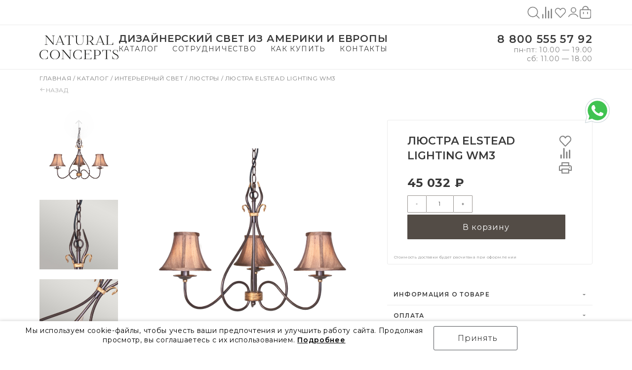

--- FILE ---
content_type: text/html; charset=UTF-8
request_url: https://n-con.ru/catalog/interernyy_svet/lyustry/lyustra_wm3/
body_size: 32629
content:
<!DOCTYPE html>
<html lang="ru" class="page">

<head>
	<script type="text/javascript" src="//ajax.googleapis.com/ajax/libs/jquery/1.11.0/jquery.min.js"></script>
 
  <meta charset="UTF-8">
  <meta name="viewport" content="width=device-width, initial-scale=1.0"> 
  

  <link rel="icon" type="image/svg+xml" href="/favicon.svg">
  
  
  <meta http-equiv="X-UA-Compatible" content="ie=edge">
  <meta name="theme-color" content="#111111">
  <title>Люстра Elstead Lighting WM3 Elstead Lighting WINDERMERE Золото  Бронза Латунь 60Вт E14, продажа освещения из Европы и США.</title>
  <!--<link rel="preload" href="/local/templates/new_ncon/fonts/circe-bold.woff2" as="font" type="font/woff2" crossorigin>
  <link rel="preload" href="/local/templates/new_ncon/fonts/circe-normal.woff2" as="font" type="font/woff2" crossorigin>
  <link rel="preload" href="/local/templates/new_ncon/fonts/CRC55.woff2" as="font" type="font/woff2" crossorigin>
  <link rel="preload" href="/local/templates/new_ncon/fonts/manrope-bold.woff2" as="font" type="font/woff2" crossorigin>
  <link rel="preload" href="/local/templates/new_ncon/fonts/manrope-medium.woff2" as="font" type="font/woff2" crossorigin>
  <link rel="preload" href="/local/templates/new_ncon/fonts/manrope-semibold.woff2" as="font" type="font/woff2" crossorigin>-->
  <link rel="preload" href="/local/templates/new_ncon/fonts/TT_Tsars_D_Light.woff2" as="font" type="font/woff2" crossorigin>
  <link rel="preload" href="/local/templates/new_ncon/fonts/TT_Tsars_D_Light.woff" as="font" type="font/woff2" crossorigin>
  <link rel="stylesheet" href="/local/templates/new_ncon/css/vendor.css">
  <link rel="stylesheet" href="/local/templates/new_ncon/css/main.css?asd=86561112344"> 
  <link rel="stylesheet" href="https://cdnjs.cloudflare.com/ajax/libs/ion-rangeslider/2.3.1/css/ion.rangeSlider.min.css"/>
  <script src="https://cdn.jsdelivr.net/npm/swiper@11/swiper-bundle.min.js"></script>
  <script defer src="/local/templates/new_ncon/js/main.js"></script>
  <script src="https://cdnjs.cloudflare.com/ajax/libs/jquery/3.4.1/jquery.min.js"></script>
  <script src="https://cdnjs.cloudflare.com/ajax/libs/ion-rangeslider/2.3.1/js/ion.rangeSlider.min.js"></script>
<script src="https://cdn.jsdelivr.net/npm/@fancyapps/ui@5.0/dist/fancybox/fancybox.umd.js"></script>
 <meta http-equiv="Content-Type" content="text/html; charset=UTF-8" />
<meta name="robots" content="index, follow" />
<meta name="keywords" content="Keywords" />
<meta name="description" content="Люстра Elstead Lighting WM3 Elstead Lighting WINDERMERE Золото  Бронза Латунь 60Вт E14 - купить в интернет-магазине «Натуральные концепции». Широкий ассортимент товаров, гарантия на продукцию от 2 лет, европейский контроль качества, гибкие цены и акции. Доставка по Москве и России, Телефон +7 (800) 555 5792." />
<link rel="canonical" href="https://n-con.ru/catalog/interernyy_svet/lyustry/lyustra_wm3/" />
<link href="/bitrix/js/ui/design-tokens/dist/ui.design-tokens.css?173221583124720" type="text/css"  rel="stylesheet" />
<link href="/bitrix/js/ui/fonts/opensans/ui.font.opensans.css?17322158312555" type="text/css"  rel="stylesheet" />
<link href="/bitrix/js/main/popup/dist/main.popup.bundle.css?173221582929861" type="text/css"  rel="stylesheet" />
<link href="/bitrix/css/main/themes/green/style.css?1732215812389" type="text/css"  rel="stylesheet" />
<link href="/local/templates/new_ncon/components/bitrix/catalog/catalog/style.css?17322158401298" type="text/css"  rel="stylesheet" />
<link href="/local/templates/new_ncon/components/bitrix/catalog/catalog/bitrix/catalog.compare.list/.default/style.css?17322158401265" type="text/css"  rel="stylesheet" />
<link href="/local/templates/new_ncon/components/bitrix/catalog.element/new_detail/style.css?17616528128660" type="text/css"  rel="stylesheet" />
<link href="/local/templates/new_ncon/components/bitrix/breadcrumb/template/style.css?1732215840585" type="text/css"  rel="stylesheet" />
<link href="/local/components/sotbit/seo.meta.tags.extra/templates/.default/style.css?1732215837380" type="text/css"  rel="stylesheet" />
<link href="/local/templates/new_ncon/components/bitrix/catalog.element/new_detail/themes/green/style.css?17322158401085" type="text/css"  rel="stylesheet" />
<link href="/local/templates/new_ncon/components/bitrix/main.register/.default/style.css?1733492724430" type="text/css"  data-template-style="true"  rel="stylesheet" />
<link href="/bitrix/components/dlay/cookienotice/templates/.default/style.css?17322158321410" type="text/css"  data-template-style="true"  rel="stylesheet" />
<link href="/local/templates/new_ncon/styles.css?1739216695390" type="text/css"  data-template-style="true"  rel="stylesheet" />
<link href="/local/templates/new_ncon/template_styles.css?175871593532813" type="text/css"  data-template-style="true"  rel="stylesheet" />
<script type="text/javascript">if(!window.BX)window.BX={};if(!window.BX.message)window.BX.message=function(mess){if(typeof mess==='object'){for(let i in mess) {BX.message[i]=mess[i];} return true;}};</script>
<script type="text/javascript">(window.BX||top.BX).message({'JS_CORE_LOADING':'Загрузка...','JS_CORE_NO_DATA':'- Нет данных -','JS_CORE_WINDOW_CLOSE':'Закрыть','JS_CORE_WINDOW_EXPAND':'Развернуть','JS_CORE_WINDOW_NARROW':'Свернуть в окно','JS_CORE_WINDOW_SAVE':'Сохранить','JS_CORE_WINDOW_CANCEL':'Отменить','JS_CORE_WINDOW_CONTINUE':'Продолжить','JS_CORE_H':'ч','JS_CORE_M':'м','JS_CORE_S':'с','JSADM_AI_HIDE_EXTRA':'Скрыть лишние','JSADM_AI_ALL_NOTIF':'Показать все','JSADM_AUTH_REQ':'Требуется авторизация!','JS_CORE_WINDOW_AUTH':'Войти','JS_CORE_IMAGE_FULL':'Полный размер'});</script>

<script type="text/javascript" src="/bitrix/js/main/core/core.js?1732215829487238"></script>

<script>BX.setJSList(['/bitrix/js/main/core/core_ajax.js','/bitrix/js/main/core/core_promise.js','/bitrix/js/main/polyfill/promise/js/promise.js','/bitrix/js/main/loadext/loadext.js','/bitrix/js/main/loadext/extension.js','/bitrix/js/main/polyfill/promise/js/promise.js','/bitrix/js/main/polyfill/find/js/find.js','/bitrix/js/main/polyfill/includes/js/includes.js','/bitrix/js/main/polyfill/matches/js/matches.js','/bitrix/js/ui/polyfill/closest/js/closest.js','/bitrix/js/main/polyfill/fill/main.polyfill.fill.js','/bitrix/js/main/polyfill/find/js/find.js','/bitrix/js/main/polyfill/matches/js/matches.js','/bitrix/js/main/polyfill/core/dist/polyfill.bundle.js','/bitrix/js/main/core/core.js','/bitrix/js/main/polyfill/intersectionobserver/js/intersectionobserver.js','/bitrix/js/main/lazyload/dist/lazyload.bundle.js','/bitrix/js/main/polyfill/core/dist/polyfill.bundle.js','/bitrix/js/main/parambag/dist/parambag.bundle.js']);
</script>
<script type="text/javascript">(window.BX||top.BX).message({'pull_server_enabled':'N','pull_config_timestamp':'0','pull_guest_mode':'N','pull_guest_user_id':'0'});(window.BX||top.BX).message({'PULL_OLD_REVISION':'Для продолжения корректной работы с сайтом необходимо перезагрузить страницу.'});</script>
<script type="text/javascript">(window.BX||top.BX).message({'LANGUAGE_ID':'ru','FORMAT_DATE':'DD.MM.YYYY','FORMAT_DATETIME':'DD.MM.YYYY HH:MI:SS','COOKIE_PREFIX':'BITRIX_SM','SERVER_TZ_OFFSET':'10800','UTF_MODE':'Y','SITE_ID':'s1','SITE_DIR':'/','USER_ID':'','SERVER_TIME':'1763724149','USER_TZ_OFFSET':'0','USER_TZ_AUTO':'Y','bitrix_sessid':'ba0b210eda4a9266ab08f4bbcd05abf8'});</script>


<script type="text/javascript" src="/bitrix/js/currency/currency-core/dist/currency-core.bundle.js?17322158307014"></script>
<script type="text/javascript" src="/bitrix/js/currency/core_currency.js?17322158301141"></script>
<script type="text/javascript" src="/bitrix/js/pull/protobuf/protobuf.js?1732215829274055"></script>
<script type="text/javascript" src="/bitrix/js/pull/protobuf/model.js?173221582970928"></script>
<script type="text/javascript" src="/bitrix/js/rest/client/rest.client.js?173221583017414"></script>
<script type="text/javascript" src="/bitrix/js/pull/client/pull.client.js?173221582981012"></script>
<script type="text/javascript" src="/bitrix/js/main/popup/dist/main.popup.bundle.js?1743446502117209"></script>
<script type="text/javascript" src="/bitrix/js/main/core/core_fx.js?173221582916888"></script>
<script type='text/javascript'>window['recaptchaFreeOptions']={'size':'normal','theme':'light','badge':'bottomright','version':'','action':'','lang':'ru','key':'6LfW6yIpAAAAAL_R9HaekOW6xYks6RSQuc-1MBFx'};</script>
<script type="text/javascript">/**
*   ReCaptcha 2.0 Google js
*	Shevtcoff S.V. 
*	date 25.08.19
*	time 12:10
*/
;
"use strict";

(function(window, document){
    
    var Recaptchafree = Recaptchafree || {};
    Recaptchafree.form_submit;
    var settigs = window['recaptchaFreeOptions'];
    Recaptchafree.loadApi = function(){
        var detectRecaptchaApi = document.getElementById("recaptchaApi");
        if(!detectRecaptchaApi){
            var script = document.createElement('script');
            script.async = true;
            script.id = "recaptchaApi";
            script.src = "//www.google.com/recaptcha/api.js?onload=RecaptchafreeLoaded&render=explicit&hl=" + settigs["lang"];
            script.onerror = function() {
              console.error("Failed to load \"www.google.com/recaptcha/api.js\"");
            };
            document.getElementsByTagName("head")[0].appendChild(script); 
        } 
        return true;
    };

    Recaptchafree.loaded = function(){
        Recaptchafree.renderById = Recaptchafree.renderByIdAfterLoad;
        Recaptchafree.renderAll();
        /* If invisible recaptcha on the page */
        if(settigs["size"] === "invisible") {
            document.addEventListener('submit',function(e){
                if(e.target && e.target.tagName === "FORM"){
                    var g_recaptcha = e.target.querySelector('div.g-recaptcha');
                    var widget_id = g_recaptcha.getAttribute("data-widget");
                    grecaptcha.execute(widget_id);
                    Recaptchafree.form_submit = e.target;
                    e.preventDefault();    
                } 
            }, false);
            /* hide grecaptcha-badge, if multi invisible recaptcha */
            var badges = document.querySelectorAll('.grecaptcha-badge'); 
            for (var i = 1; i < badges.length; i++) {
                badges[i].style.display="none";
            }
        }
        /* update after ajax jQuery */
        if (window.jQuery){
            jQuery(document).ajaxComplete(function() {
                Recaptchafree.reset();
            });
        }
        /* update after ajax BX  */
        if (typeof window.BX.addCustomEvent !== "undefined"){
            window.BX.addCustomEvent('onAjaxSuccess', function () {
                Recaptchafree.reset();   
            });
        }
    };

    Recaptchafree.renderAll = function() { 
        var elements = document.querySelectorAll('div.g-recaptcha');
        for (var i = 0; i < elements.length; i++) {
            if(!elements[i].hasAttribute("data-widget")) {
                Recaptchafree.renderById(elements[i].getAttribute("id"));
            } 
        }
    };

    Recaptchafree.renderByIdAfterLoad = function(id) { 
        var el = document.getElementById(id);
        var widget = grecaptcha.render(el, {
            'sitekey'   : el.hasAttribute("data-sitekey") ? el.getAttribute("data-sitekey") : settigs["key"],
            'theme'     : el.hasAttribute("data-theme") ? el.getAttribute("data-theme") : settigs["theme"],
            'size'      : el.hasAttribute("data-size") ? el.getAttribute("data-size") : settigs["size"],
            'callback'  : el.hasAttribute("data-callback") ? el.getAttribute("data-callback") : settigs["callback"],
            'badge'     : el.hasAttribute("data-badge") ? el.getAttribute("data-badge") : settigs["badge"]
        });
        el.setAttribute("data-widget", widget);
    };

    Recaptchafree.reset = function() { 
        Recaptchafree.renderAll(); 
        var elements = document.querySelectorAll('div.g-recaptcha[data-widget]');
        for (var i = 0; i < elements.length; i++) {
            var id = elements[i].getAttribute('data-widget');
            if(window.grecaptcha){
                grecaptcha.reset(id);
            }
        }
    };

    Recaptchafree.submitForm = function(token){
        if(Recaptchafree.form_submit !== undefined){
            var x = document.createElement("INPUT"); /* create token input  */
            x.setAttribute("type", "hidden");  
            x.name = "g-recaptcha-response";
            x.value = token;
            Recaptchafree.form_submit.appendChild(x);  /* append current form  */
            var elements = Recaptchafree.form_submit.elements;
            for (var i = 0; i < elements.length; i++) {
                if(elements[i].getAttribute("type") === "submit")  {
                    var submit_hidden = document.createElement("INPUT"); /* create submit input hidden  */
                    submit_hidden.setAttribute("type", "hidden");  
                    submit_hidden.name = elements[i].name;
                    submit_hidden.value = elements[i].value;
                    Recaptchafree.form_submit.appendChild(submit_hidden);  /* append current form  */
                }
            }
            document.createElement('form').submit.call(Recaptchafree.form_submit); /* submit form  */
        }       
    };

    Recaptchafree.throttle = function(func, wait, options) {
        var context, args, result;
        var timeout = null;
        var previous = 0;
        if (!options) options = {};
        var later = function() {
          previous = options.leading === false ? 0 : new Date().getTime();
          timeout = null;
          result = func.apply(context, args);
          if (!timeout) context = args = null;
        };
        return function() {
          var now = new Date().getTime();
          if (!previous && options.leading === false) previous = now;
          var remaining = wait - (now - previous);
          context = this;
          args = arguments;
          if (remaining <= 0 || remaining > wait) {
            if (timeout) {
              clearTimeout(timeout);
              timeout = null;
            }
            previous = now;
            result = func.apply(context, args);
            if (!timeout) context = args = null;
          } else if (!timeout && options.trailing !== false) {
            timeout = setTimeout(later, remaining);
          }
          return result;
        };
    };

    Recaptchafree.replaceCaptchaBx = function(){
        var images = document.body.querySelectorAll('form img');
        var src = '[data-uri]';
        Recaptchafree.renderAll();
        for (var i = 0; i < images.length; i++) {
            var img = images[i];
            if (/\/bitrix\/tools\/captcha\.php\?(captcha_code|captcha_sid)=[0-9a-z]+/i.test(img.src)) {
                img['src'] = src;
                img.removeAttribute("width");
                img.removeAttribute('height');
                img.style.display = 'none';
                if(!img.parentNode.querySelector(".g-recaptcha")){
                    var recaptchaId = 'd_recaptcha_' +Math.floor(Math.random()*16777215).toString(16);
                    var replacement = document.createElement('div');
                    replacement['id'] = recaptchaId;
                    replacement['className'] = 'g-recaptcha';
                    img.parentNode.appendChild(replacement);
                    Recaptchafree.renderById(recaptchaId);
                }    
            }
        }
        var inputs = document.querySelectorAll('form input[name="captcha_word"]');
        for (var i = 0; i < inputs.length; i++) {
            var inp = inputs[i];
            if (inp.style.display !== "none") {
                inp.style.display = "none";
            } 
            inp.value = "";
        }  
    };

    Recaptchafree.init = function(){
        Recaptchafree.renderById = Recaptchafree.loadApi;
        document.addEventListener("DOMContentLoaded", function () {
            Recaptchafree.renderAll();
            Recaptchafree.replaceCaptchaBx();
            var throttled = Recaptchafree.throttle(Recaptchafree.replaceCaptchaBx, 200);
            var MutationObserver = window.MutationObserver
                || window.WebKitMutationObserver
                || window.MozMutationObserver;

            if (!!MutationObserver) {
                var observer = new MutationObserver(function(mutations) {
                    mutations.forEach(function(mutation) {
                       if(mutation.type === 'childList' && mutation.addedNodes.length > 0 && mutation.addedNodes[0].tagName !== "IFRAME"){
                        throttled();  
                       }
                    });
                });
                observer.observe(document.body, {
                    attributes: false,
                    characterData: false,
                    childList: true,
                    subtree: true,
                    attributeOldValue: false,
                    characterDataOldValue: false
                });
            } else {
                document.addEventListener('DOMNodeInserted', function(mutation) {
                    throttled();
                });
            }
        });
    };
    
    Recaptchafree.init(); 
    window.Recaptchafree = Recaptchafree;
    window.RecaptchafreeLoaded = Recaptchafree.loaded;
    window.RecaptchafreeSubmitForm = Recaptchafree.submitForm;

})(window, document);</script>
<script>BX.Currency.setCurrencyFormat("RUB", {'CURRENCY':'RUB','LID':'ru','FORMAT_STRING':'# ₽','FULL_NAME':'Российский рубль','DEC_POINT':'.','THOUSANDS_SEP':'&nbsp;','DECIMALS':'2','THOUSANDS_VARIANT':'B','HIDE_ZERO':'Y','CREATED_BY':'','DATE_CREATE':'2019-04-15 20:01:53','MODIFIED_BY':'1','TIMESTAMP_X':'2023-03-13 16:46:45','TEMPLATE':{'SINGLE':'# ₽','PARTS':['#',' ₽'],'VALUE_INDEX':'0'}});</script>
<script type="text/javascript">
					(function () {
						"use strict";

						var counter = function ()
						{
							var cookie = (function (name) {
								var parts = ("; " + document.cookie).split("; " + name + "=");
								if (parts.length == 2) {
									try {return JSON.parse(decodeURIComponent(parts.pop().split(";").shift()));}
									catch (e) {}
								}
							})("BITRIX_CONVERSION_CONTEXT_s1");

							if (cookie && cookie.EXPIRE >= BX.message("SERVER_TIME"))
								return;

							var request = new XMLHttpRequest();
							request.open("POST", "/bitrix/tools/conversion/ajax_counter.php", true);
							request.setRequestHeader("Content-type", "application/x-www-form-urlencoded");
							request.send(
								"SITE_ID="+encodeURIComponent("s1")+
								"&sessid="+encodeURIComponent(BX.bitrix_sessid())+
								"&HTTP_REFERER="+encodeURIComponent(document.referrer)
							);
						};

						if (window.frameRequestStart === true)
							BX.addCustomEvent("onFrameDataReceived", counter);
						else
							BX.ready(counter);
					})();
				</script>



<script type="text/javascript" src="/local/templates/new_ncon/js/app.js?175317281270116"></script>
<script type="text/javascript" src="/bitrix/components/arturgolubev/search.title/script.js?17570574809674"></script>
<script type="text/javascript" src="/local/components/supporta/search.title/script.js?173221583710250"></script>
<script type="text/javascript" src="/bitrix/components/dlay/cookienotice/templates/.default/script.js?1732215832957"></script>
<script type="text/javascript" src="/local/templates/new_ncon/components/bitrix/catalog/catalog/bitrix/catalog.compare.list/.default/script.js?17322158403491"></script>
<script type="text/javascript" src="/local/templates/new_ncon/components/bitrix/catalog.element/new_detail/script.js?175432984394148"></script>
<script type="text/javascript">var _ba = _ba || []; _ba.push(["aid", "e351f0822ae979b454c64d42ba1317d0"]); _ba.push(["host", "n-con.ru"]); _ba.push(["ad[ct][item]", "[base64]"]);_ba.push(["ad[ct][user_id]", function(){return BX.message("USER_ID") ? BX.message("USER_ID") : 0;}]);_ba.push(["ad[ct][recommendation]", function() {var rcmId = "";var cookieValue = BX.getCookie("BITRIX_SM_RCM_PRODUCT_LOG");var productId = 14865;var cItems = [];var cItem;if (cookieValue){cItems = cookieValue.split(".");}var i = cItems.length;while (i--){cItem = cItems[i].split("-");if (cItem[0] == productId){rcmId = cItem[1];break;}}return rcmId;}]);_ba.push(["ad[ct][v]", "2"]);(function() {var ba = document.createElement("script"); ba.type = "text/javascript"; ba.async = true;ba.src = (document.location.protocol == "https:" ? "https://" : "http://") + "bitrix.info/ba.js";var s = document.getElementsByTagName("script")[0];s.parentNode.insertBefore(ba, s);})();</script>
<script>new Image().src='https://n-con.devbx.ru/bitrix/spread.php?s=QklUUklYX1NNX1VTRVJfU0VSVklDRV9EQVRBAWE6MTp7czoxNzoiVUZfRkFWT1VSSVRFX1NFVFMiO3M6NDU6ImE6MTp7aToxO3M6Mjc6ItCe0LHRidCw0Y8g0L%2FQvtC00LHQvtGA0LrQsCI7fSI7fQExNzY2MzE2MTQ5AS8BAQEC&k=266d036cff7ef97dadb5ac130ed397a1';
</script>


<link
  rel="stylesheet"
  href="https://cdn.jsdelivr.net/npm/@fancyapps/ui@5.0/dist/fancybox/fancybox.css"
/>
  
		
	
<!-- Google Tag Manager -->
<script>(function(w,d,s,l,i){w[l]=w[l]||[];w[l].push({'gtm.start':
new Date().getTime(),event:'gtm.js'});var f=d.getElementsByTagName(s)[0],
j=d.createElement(s),dl=l!='dataLayer'?'&l='+l:'';j.async=true;j.src=
'https://www.googletagmanager.com/gtm.js?id='+i+dl;f.parentNode.insertBefore(j,f);
})(window,document,'script','dataLayer','GTM-PV6WDJQ');</script>
<!-- End Google Tag Manager -->
<!-- Yandex.Metrika counter -->
<script type="text/javascript" >
    (function (d, w, c) {
        (w[c] = w[c] || []).push(function() {
            try {
                w.yaCounter39936230 = new Ya.Metrika({
                    id:39936230,
                    clickmap:true,
                    trackLinks:true,
                    accurateTrackBounce:true,
                    webvisor:true,
                    ecommerce:"dataLayer"
                });
            } catch(e) { }
        });

        var n = d.getElementsByTagName("script")[0],
            s = d.createElement("script"),
            f = function () { n.parentNode.insertBefore(s, n); };
        s.type = "text/javascript";
        s.async = true;
        s.src = "https://mc.yandex.ru/metrika/watch.js";

        if (w.opera == "[object Opera]") {
            d.addEventListener("DOMContentLoaded", f, false);
        } else { f(); }
    })(document, window, "yandex_metrika_callbacks");
</script>
<noscript><div><img src="https://mc.yandex.ru/watch/39936230" style="position:absolute; left:-9999px;" alt="" /></div></noscript>
<!-- /Yandex.Metrika counter -->
<script>
    window.onRoistatAllModulesLoaded = function() {
        window.roistat.leadHunter.onAfterSubmit = function(leadData) {
            yaCounter39936230.reachGoal('LEADHUNTER');
        }
    };
</script>
<!-- Global site tag (gtag.js) - Google Analytics -->
<script async src="https://www.googletagmanager.com/gtag/js?id=UA-139160657-1"></script>
<script>
  window.dataLayer = window.dataLayer || [];
  function gtag(){dataLayer.push(arguments);}
  gtag('js', new Date());

  gtag('config', 'UA-139160657-1');
</script>				
<!-- Global site tag (gtag.js) - Google Analytics -->
<script async src="https://www.googletagmanager.com/gtag/js?id=UA-71694527-2"></script>
<script>
  window.dataLayer = window.dataLayer || [];
  function gtag(){dataLayer.push(arguments);}
  gtag('js', new Date());

  gtag('config', 'UA-71694527-2');
</script>
<!-- Global site tag (gtag.js) - Google Ads: 365691696 -->
<script async src="https://www.googletagmanager.com/gtag/js?id=AW-365691696"></script>
<script>
 window.dataLayer = window.dataLayer || [];
 function gtag(){dataLayer.push(arguments);}
 gtag('js', new Date());

 gtag('config', 'AW-365691696');
</script>	
</head>


<body class="page__body">

    <div class="site-container">
   <div class="loader" data-closebtn1 data-loader></div>
 <header class="header header-js">
  <div class="container">
    <div class="header__top header-top-js">
      <div class="hamburger-menu">
        <input id="menu__toggle" type="checkbox" data-burger/>
        <label class="menu__btn" for="menu__toggle">
          <span></span>
        </label>
        <div class="menu__container" >
			  <ul class="menu__box" data-menucontainer><li><a class="menu__item" data-menu href="/catalog/">Каталог</a><ul class="catalogItemsul"><li class="subitemMobile"><a class="menu__subitem" href="/catalog/interernyy_svet/"><span>Интерьерный свет</span></a><ul style="margin-top: 10px;padding-top: 10px;padding-bottom: 10px;padding-left: 0px;"><li><a href="/catalog/interernyy_svet/bra/"><span>Бра</span></a></li><li><a href="/catalog/interernyy_svet/lyustry/"><span>Люстры</span></a></li><li><a href="/catalog/interernyy_svet/nastolnye_lampy/"><span>Настольные лампы</span></a></li><li><a href="/catalog/interernyy_svet/lyustry_ventilyatory/"><span>Люстры-вентиляторы</span></a></li><li><a href="/catalog/interernyy_svet/podvesnye_svetilniki/"><span>Подвесные светильники</span></a></li><li><a href="/catalog/interernyy_svet/potolochnye_svetilniki/"><span>Потолочные светильники</span></a></li><li><a href="/catalog/interernyy_svet/svetilniki_dlya_kartin/"><span>Светильники для картин</span></a></li><li><a href="/catalog/interernyy_svet/torshery_napolnye_lampy/"><span>Торшеры / Напольные лампы</span></a></li><li><a href="/catalog/interernyy_svet/svet_dlya_vannykh_komnat/"><span>Свет для ванных комнат</span></a></li></ul></li><li class="subitemMobile"><a class="menu__subitem" href="/catalog/ulichnyy_svet/"><span>Уличный свет</span></a><ul style="margin-top: 10px;padding-top: 10px;padding-bottom: 10px;padding-left: 0px;"><li><a href="/catalog/ulichnyy_svet/landshaftnyy_svet/"><span>Ландшафтный свет</span></a></li><li><a href="/catalog/ulichnyy_svet/nastennye_fonari_/"><span>Настенные фонари </span></a></li><li><a href="/catalog/ulichnyy_svet/podvesnye_fonari/"><span>Подвесные фонари</span></a></li><li><a href="/catalog/ulichnyy_svet/potolochnye_fonari/"><span>Потолочные фонари</span></a></li><li><a href="/catalog/ulichnyy_svet/fonari_pedestaly_/"><span>Фонари-пьедесталы </span></a></li><li><a href="/catalog/ulichnyy_svet/fonarnye_stolby/"><span>Фонарные столбы</span></a></li><li><a href="/catalog/ulichnyy_svet/potolochnye_ventilyatory/"><span>Потолочные вентиляторы</span></a></li></ul></li><li class="subitemMobile"><a class="menu__subitem" href="/catalog/aksessuary_/"><span>Аксессуары </span></a><ul style="margin-top: 10px;padding-top: 10px;padding-bottom: 10px;padding-left: 0px;"><li><a href="/catalog/aksessuary_/lampochki/"><span>Лампочки</span></a></li><li><a href="/catalog/aksessuary_/abazhury_i_plafony/"><span>Абажуры и плафоны</span></a></li><li><a href="/catalog/aksessuary_/komplektuyushchie_k_landshaftnomu_svetu_/"><span>Комплектующие к ландшафтному свету </span></a></li></ul></li><li class="subitemMobile"><a class="" href="/catalog/new/"><span>Новинки</span></a></li><li class="subitemMobile"><a class="" href="/catalog/in_stock/"><span>В наличии</span></a></li><li><a href="/brands/">Бренды</a></li><li><a href="/collections/">Коллекции</a></li><li><a href="/projects/">Проекты</a></li><li><a href="/catalog/sale/">Акции</a></li><li><a href="/catalog/outlet/">Outlet</a></li><li><a href="/catalog/reklamnye_materialy/">Рекламные материалы</a></li><li><a href="/download/">Скачать каталоги</a></li></ul></li><li><a class="menu__item" data-menu href="/partnership/">Сотрудничество</a><ul class="orrClass"><li><a href="/partnership/">Дизайнерам</a></li><li><a href="/partnership/dealers/">Дилерам</a></li></ul></li><li><a class="menu__item" data-menu href="/payment/">Как купить</a><ul class="orrClass"><li><a href="/showrooms/">Шоу-рум в Artplay</a></li><li><a href="/stores/">Шоу-румы</a></li><li><a href="/delivery/">Доставка</a></li><li><a href="/guarantee/">Гарантия</a></li><li><a href="/payment/">Оплата</a></li></ul></li><li><a class="menu__item" data-menu href="/contacts/">Контакты</a><ul class="orrClass"><li><a href="/contacts/about/">О компании</a></li><li><a href="/contacts/where/">Мы находимся</a></li></ul></li>
		 <li>
		  <p>телефон для связи
			<a href="tel:88005555792">8 800 555 57 92</a>
		  </p>
		</li>
		</ul>          <ul style="display:none;" class="menu__box" data-menucontainer>
            <li>
              <a class="menu__item" href="/catalog/" data-menu>Каталог</a>
              <ul>
                <li>
					<a class="menu__subitem" href="/catalog/interernyy_svet/">Интерьерный свет</a>
				</li>
                <li><a class="menu__subitem" href="/catalog/ulichnyy_svet/">Уличный свет </a></li>
                <li><a class="menu__subitem" href="/catalog/aksessuary_/">Аксессуары</a></li>
				<li><a class="menu__subitem" href="/catalog/new/">Новинки</a></li>
                <li><a class="menu__subitem" href="/catalog/in_stock/">В наличии</a></li>
                <li><a class="menu__subitem" href="/brands/">Бренды</a></li>
                <li><a class="menu__subitem" href="/collections/">Коллекции</a></li>
                <li><a class="menu__subitem" href="/projects/">Проекты</a></li>
                <li><a class="menu__subitem" href="/catalog/sale/">Акции</a></li>
                <li><a class="menu__subitem" href="/catalog/outlet/">Outlet</a></li>
              </ul>
            </li>
            <li>
              <a class="menu__item" href="/collaboration/" data-menu>Сотрудничество</a>
              <ul>
                <li><a class="menu__subitem" href="/collaboration/">Сотрудничество</a></li>
                <li><a class="menu__subitem" href="/download/">Скачать каталоги</a></li>
              </ul>
            </li>
            <li>
              <a class="menu__item" href="/payment/" data-menu>Как купить</a>
              <ul>
                <li><a class="menu__subitem" href="/stores/">Шоу-румы</a></li>
                <li><a class="menu__subitem" href="/delivery/">Доставка</a></li>
                <li><a class="menu__subitem" href="/guarantee/">Гарантии</a></li>
                <li><a class="menu__subitem" href="/payment/">Оплата</a></li>
                <!--<li><a class="menu__subitem" href="/loyalty-program/">Программа лояльности</a></li>-->
              </ul>
            </li>
            <li>
              <a class="menu__item" href="/contacts/" data-menu>Контакты</a>
              <ul>
                <li><a class="menu__subitem" href="/contacts/about/">О компании</a></li>
                <li><a class="menu__subitem" href="/contacts/where/">Мы находимся</a></li>
              </ul>
            </li>
            <li>
              <p>нужна помощь?
                <a href="#">Задайте вопрос в ватсапп</a>
              </p>
              <p>телефон для связи
                <a href="tel:88005555792">8 800 555 57 92</a>
              </p>
            </li>
          </ul>
          <div class="menu__bottom">
            <a href="#" data-graph-path="form" data-graph-animation="fadeIn"
            data-graph-speed="500"><img src="/local/templates/new_ncon/img/user_light-white.svg" alt="Иконка"></a>
            <a href="/personal/wishlist/"><img src="/local/templates/new_ncon/img/favorite_light-white.svg" alt="Иконка"></a>
            <a href="/catalog/compare/"><img src="/local/templates/new_ncon/img/icon-compare.svg" alt="Иконка"></a>
          </div>
        </div>
      </div>
      <button onclick="document.querySelector('#title-search-input').focus()"><img src="/local/templates/new_ncon/img/search.svg" alt="Иконка" data-searchbtn></button>
      <a href="/" class="logo__mobil">
        <img src="/local/templates/new_ncon/img/nc.svg" alt="Лого">
      </a>
      <a href="/catalog/compare/"><img src="/local/templates/new_ncon/img/compare.svg" alt="Иконка"></a>
      <a href="/personal/wishlist/"><img src="/local/templates/new_ncon/img/favorite_light.svg" alt="Иконка"></a>
		
	      <a id="authReg" data-id="login-form" data-graph-path="form" data-graph-animation="fadeIn" data-graph-speed="500"><img src="/local/templates/new_ncon/img/user_light.svg" alt="Иконка"></a>
		  
	  <a href="/cart/">
		<img src="/local/templates/new_ncon/img/bag.svg" alt="Иконка">
				<span style="display:none;" class="small_cart">0</span>
	  </a>
    </div>
    <div class="header__bottom header-bottom-js">
      <div class="container" >
        <div class="header__bottom" >
          <a href="/" class="logo"><img src="/local/templates/new_ncon/img/NC-logo_2025.svg" alt="Логотип"></a>
          <div class="header__nav">
            <p>Дизайнерский СВЕТ ИЗ АМЕРИКИ И ЕВРОПЫ</p>
            <nav>
                <ul><li><a href="/catalog/">Каталог</a><div class="header__catalog"><div class="header__catalog-container"><ul><li><a href="/catalog/interernyy_svet/">Интерьерный свет</a><ul><li><a href="/catalog/interernyy_svet/bra/">Бра</a><img src="/upload/iblock/1ba/zrqcq9b5tjavicge6fp6x12widsga2kv.jpg" alt="Бра"></li><li><a href="/catalog/interernyy_svet/lyustry/">Люстры</a><img src="/upload/iblock/cd9/614ulc80fwh8smdsin7xvtt81whii173.jpg" alt="Люстры"></li><li><a href="/catalog/interernyy_svet/nastolnye_lampy/">Настольные лампы</a><img src="/upload/iblock/cda/isl3wxjsf6rgmie4ppn3ewtt0fwfapa8.jpg" alt="Настольные лампы"></li><li><a href="/catalog/interernyy_svet/lyustry_ventilyatory/">Люстры-вентиляторы</a><img src="/upload/iblock/493/noz4s82jtt1ys3oaq1kd351hbycadj18.jpg" alt="Люстры-вентиляторы"></li><li><a href="/catalog/interernyy_svet/podvesnye_svetilniki/">Подвесные светильники</a><img src="/upload/iblock/93e/cvrbvtuqf1btldyq1qx2d8sna6tcb1st.jpg" alt="Подвесные светильники"></li><li><a href="/catalog/interernyy_svet/potolochnye_svetilniki/">Потолочные светильники</a><img src="/upload/iblock/80b/yrvcq8d76j04r1ov7ja79cx0yqog2dyg.jpg" alt="Потолочные светильники"></li><li><a href="/catalog/interernyy_svet/svetilniki_dlya_kartin/">Светильники для картин</a><img src="/upload/iblock/c07/p2g0cjdfihwqc1tk60icosfs4f6tep7y.jpg" alt="Светильники для картин"></li><li><a href="/catalog/interernyy_svet/torshery_napolnye_lampy/">Торшеры / Напольные лампы</a><img src="/upload/iblock/c6d/r5xock8zke69qf7phwexzsjl794dver8.jpg" alt="Торшеры / Напольные лампы"></li><li><a href="/catalog/interernyy_svet/svet_dlya_vannykh_komnat/">Свет для ванных комнат</a><img src="/upload/iblock/fab/u3svecltgqoqmwo1d2vxa94at3ryyl12.jpg" alt="Свет для ванных комнат"></li></ul></li><li><a href="/catalog/ulichnyy_svet/">Уличный свет</a><ul><li><a href="/catalog/ulichnyy_svet/landshaftnyy_svet/">Ландшафтный свет</a><img src="/upload/iblock/17b/gvyfy4fzm7b3h894h76nr2hrb4krea44.jpg" alt="Ландшафтный свет"></li><li><a href="/catalog/ulichnyy_svet/nastennye_fonari_/">Настенные фонари </a><img src="/upload/iblock/88e/5eot5hohiaapw5ejxhkkb2e33lsbniuy.jpg" alt="Настенные фонари "></li><li><a href="/catalog/ulichnyy_svet/podvesnye_fonari/">Подвесные фонари</a><img src="/upload/iblock/8fb/xyqt6udncmapsc0x7vaie2g69oa47my5.jpg" alt="Подвесные фонари"></li><li><a href="/catalog/ulichnyy_svet/potolochnye_fonari/">Потолочные фонари</a><img src="/upload/iblock/5cd/mjujgi3t7as31bvc174fawcqp3migs8i.jpg" alt="Потолочные фонари"></li><li><a href="/catalog/ulichnyy_svet/fonari_pedestaly_/">Фонари-пьедесталы </a><img src="/upload/iblock/641/yp2ewzig3h9kxscr1wpuo4br15v4539z.jpg" alt="Фонари-пьедесталы "></li><li><a href="/catalog/ulichnyy_svet/fonarnye_stolby/">Фонарные столбы</a><img src="/upload/iblock/93a/hzwgpxkbp2tyliq0q8ihcrhjeooewke1.jpg" alt="Фонарные столбы"></li><li><a href="/catalog/ulichnyy_svet/potolochnye_ventilyatory/">Потолочные вентиляторы</a><img src="/upload/iblock/5b9/561nxvaf0c7vwrvnqy6jedis2i0w9njc.jpg" alt="Потолочные вентиляторы"></li></ul></li><li><a href="/catalog/aksessuary_/">Аксессуары </a><ul><li><a href="/catalog/aksessuary_/lampochki/">Лампочки</a></li><li><a href="/catalog/aksessuary_/abazhury_i_plafony/">Абажуры и плафоны</a></li><li><a href="/catalog/aksessuary_/komplektuyushchie_k_landshaftnomu_svetu_/">Комплектующие к ландшафтному свету </a></li></ul></li><li><a href="/catalog/new/">Новинки</a></li><li><a href="/catalog/in_stock/">В наличии</a></li><li><a href="/brands/">Бренды</a></li><li><a href="/collections/">Коллекции</a></li><li><a href="/projects/">Проекты</a></li><li><a href="/catalog/sale/">Акции</a></li><li><a href="/catalog/outlet/">Outlet</a></li><li><a href="/catalog/reklamnye_materialy/">Рекламные материалы</a></li><li><a href="/download/">Скачать каталоги</a></li></ul></div></div></li><li><a href="/partnership/">Сотрудничество</a><div class="header__catalog"><div class="header__catalog-container"><ul><li><a href="/partnership/">Дизайнерам</a></li><li><a href="/partnership/dealers/">Дилерам</a></li></ul></div></div></li><li><a href="/payment/">Как купить</a><div class="header__catalog"><div class="header__catalog-container"><ul><li><a href="/showrooms/">Шоу-рум в Artplay</a></li><li><a href="/stores/">Шоу-румы</a></li><li><a href="/delivery/">Доставка</a></li><li><a href="/guarantee/">Гарантия</a></li><li><a href="/payment/">Оплата</a></li></ul></div></div></li><li><a href="/contacts/">Контакты</a><div class="header__catalog"><div class="header__catalog-container"><ul><li><a href="/contacts/about/">О компании</a></li><li><a href="/contacts/where/">Мы находимся</a></li></ul></div></div></li></ul>            </nav>
          </div>
		  
		  <div class="fixedBblock" style="display:none;">
			<div class="header__top header-top-js">
				<button><img src="/local/templates/new_ncon/img/search.svg" alt="Иконка" data-searchbtn></button>
				<a href="/" class="logo__mobil">
					<img src="/local/templates/new_ncon/img/nc.svg" alt="Лого">
				</a>
				<a href="/catalog/compare/"><img src="/local/templates/new_ncon/img/compare.svg" alt="Иконка"></a>
				<a href="/personal/wishlist/"><img src="/local/templates/new_ncon/img/favorite_light.svg" alt="Иконка"></a>

								  <a id="authReg" data-id="login-form" data-graph-path="form" data-graph-animation="fadeIn" data-graph-speed="500"><img src="/local/templates/new_ncon/img/user_light.svg" alt="Иконка"></a>
				
				<a href="/cart/">
					<img src="/local/templates/new_ncon/img/bag.svg" alt="Иконка">
										<span style="display:none;" class="small_cart">0</span>
				</a>
			</div>
		  </div>
		  
		  
          <p class="phonepBlock">
			<a href="tel:88005555792">8 800 555 57 92</a>
        <span>пн-пт: 10.00 — 19.00<br>
          сб: 11.00 — 18.00</span>          </p>
        </div>
      </div>
    </div>
    <div class="header__search" data-search>
      <div class="container">
        <div class="header__search-content">
			


	<form action="/catalog/">
		<div class="header__search-container">
									<input id="title-search-input" type="text" name="q" value="" size="15" maxlength="50" autocomplete="off"/>
								<script>
					BX.ready(function(){
						new JCTitleSearch({
							'AJAX_PAGE' : '/catalog/interernyy_svet/lyustry/lyustra_wm3/',
							'CONTAINER_ID': 'title-search',
							'INPUT_ID': 'title-search-input',
							'MIN_QUERY_LEN': 2
						});
					});
				</script>
		</div>
		<input type="submit" value="Найти">
	</form>
          
          <button data-closebtn><p style="font-size: 16px;" >Закрыть</p></button>
        </div>
		<div class="header__search-result">
          <div class="header__search-result-content">
			<ul class="title-search-result1">
			</ul>
          </div>
          <div class="header__search-links">
            <a href="/catalog/interernyy_svet/?from=index_interernyy_svet">
              <div class="img-container">
                <img src="/upload/search1.png" alt="">
              </div>
              <p>ИНТЕРЬЕРНЫЙ СВЕТ</p>
            </a>
            <a href="/catalog/ulichnyy_svet/?from=index_ulichnyy_svet">
              <div class="img-container">
                <img src="/upload/search2.png" alt="">
              </div>
              <p>УЛИЧНЫЙ СВЕТ</p>
            </a>
            <a href="/catalog/wall_light/?from=index_floor_light">
              <div class="img-container">
                <img src="/upload/search3.png" alt="">
              </div>

              <p>НАСТЕННЫЙ СВЕТ</p>
            </a>
            <a href="/catalog/aksessuary_/">
              <div class="img-container">
                <img src="/upload/search4.png" alt="">
              </div>
              <p>Аксессуары</p>
            </a>
          </div>
        </div>
      </div>
    </div>
  </div>
</header>
<style>
      .header__search-links {
        display: flex;
        gap: 5px;
        flex-wrap: wrap;
      }
      .header__search-links a .img-container {
        display: none;
      }

      .header__search-links a p {
        padding: 4.5px 5.5px;
        color: rgb(56, 56, 56);
        font-size: 12px;
        font-weight: 400;
        letter-spacing: 3%;
        text-align: left;
        text-transform: uppercase;
        box-sizing: border-box;
        border: 1px solid rgb(235, 235, 235);
        border-radius: 1px; 
        width: fit-content;
      }
      .header__search-result {
        display: flex;
        flex-direction: column-reverse;
        gap: 5px;
        padding-top: 15px;
      }
      .header__search-result-content p {
        margin: unset;
        color: rgb(200, 200, 200);
        font-size: 14px;
        font-weight: 400;
        line-height: 21px;
        letter-spacing: 5%;
        text-align: left;
        margin-bottom: 10px;
      }
      .header__search-result-content ul {
        margin: unset;
        padding: unset;
        display: flex;
        flex-direction: column;
        list-style: none;
        row-gap: 10px;
      }
      .header__search-result-content ul li a {
        color: rgb(128, 128, 128);
        font-size: 14px;
        font-weight: 400;
        line-height: 21px;
        letter-spacing: 5%;
        text-align: left;
        transition: .4s;
      }
      .header__search-result-content ul li a:hover {
        color: black;
      }
      .header__search-result-content {
          margin-top: 15px;
          padding-left: 10px;
        }
      @media (min-width: 1240px) {
        .header__search-links a p {
          font-size: 20px;
          line-height: 29px;
        }
      }
      @media (max-width: 1023px) {
		.header__search-links a {
		  width: fit-content;
		}
        .header__search._open {
          height: 100vh;
        }
      }
      @media (min-width: 1024px) {
        .header__search-result-content ul {
          row-gap: 12px;
        }
        .header__search-result-content ul li a {
          font-size: 16px;
          line-height: 24px;
        }
        .header__search-result-content p {
          font-size: 16px;
          line-height: 24px;
          margin-bottom: 12px;
        }
        .header__search-result-content {
          margin-top: unset;
          padding-left: unset;
        }
        .header__search-links {
          display: grid;
          grid-template-columns: repeat(4, 1fr);
          gap: 30px;
        }
        .header__search-links a p {
          padding: unset;
          padding-top: 10px;
			border: unset;

        }

        .header__search-result {
          display: grid;
          grid-template-columns: auto auto;
          gap: 20px;
          padding-top: 35px;
        }
        .header__search-links a .img-container {
          display: block;
          width: 100%;
          max-width: 331px;
          height: auto;
          position: relative;
          padding-bottom: 88.52%;
          overflow: hidden;
        }
        .header__search-links a .img-container img {
          position: absolute;
          width: 100%;
          height: 100%;
          object-fit: cover;
          transition: .4s;
        }
        .header__search-links a:hover .img-container img {
          transform: scale(1.1);
        }
      }
      
    </style><div class="qwrqwrqwrq"></div>

<style>
	.qwrqwrqwrq, .qwrqwrqwrq a{
		font-size:0px;
		height:0px;
		
	}
</style>
<main class="main">

								<div class="breadcrumbs-mini"><div class="container"><p class="">
				<a href="/" title="Главная" itemprop="url">
					Главная
				</a>	
				<span>/</span> 
				<a href="/catalog/" title="Каталог" itemprop="url">
					Каталог
				</a>	
				<span>/</span> 
				<a href="/catalog/interernyy_svet/" title="Интерьерный свет" itemprop="url">
					Интерьерный свет
				</a>	
				<span>/</span> 
				<a href="/catalog/interernyy_svet/lyustry/" title="Люстры" itemprop="url">
					Люстры
				</a>	
				<span>/</span> Люстра Elstead Lighting WM3</p><a style="color: #A9A9A9;" href="">
            <i class="fa fa-arrow-left"></i>
			
            Назад
        </a></div></div>
        <div class="detail-good">
    <div class="container">
        <div class="div_ajax">
        <div class="detail-good__container">
            <div class="detail-good__slider swiper mySwiper2">
				<div class="swiper-pagination-mysw"></div>
                <div class="swiper-wrapper">
												 <div class="swiper-slide detail-good__slide">
								<!--class="zoom single-image-item gallery-popup"-->
								<a class="zoom single-image-item gallery-popup" href="/upload/iblock/237/237d2ec0c3d93f90b615b07c7cdd891f.jpg" data-fancybox="gallery">
									<img class="img-fluid" src="/upload/iblock/237/237d2ec0c3d93f90b615b07c7cdd891f.jpg" alt="Люстра Elstead Lighting WM3. Бренд: Elstead Lighting. Люстры" title="Люстра Elstead Lighting WM3. Бренд: Elstead Lighting"
										/>
								</a>
																							</div>
														 <div class="swiper-slide detail-good__slide">
								<!--class="zoom single-image-item gallery-popup"-->
								<a class="zoom single-image-item gallery-popup" href="/upload/iblock/53c/z4yu32nvkbjzjwpctrj5yn2qswgds08g.jpg" data-fancybox="gallery">
									<img class="img-fluid" src="/upload/iblock/53c/z4yu32nvkbjzjwpctrj5yn2qswgds08g.jpg" alt="Люстра Elstead Lighting WM3. Бренд: Elstead Lighting. Люстры" title="Люстра Elstead Lighting WM3. Бренд: Elstead Lighting"
										/>
								</a>
																							</div>
														 <div class="swiper-slide detail-good__slide">
								<!--class="zoom single-image-item gallery-popup"-->
								<a class="zoom single-image-item gallery-popup" href="/upload/iblock/7f9/pgn4up5xpy2fhy5a1dm91my4gwz2gd33.jpg" data-fancybox="gallery">
									<img class="img-fluid" src="/upload/iblock/7f9/pgn4up5xpy2fhy5a1dm91my4gwz2gd33.jpg" alt="Люстра Elstead Lighting WM3. Бренд: Elstead Lighting. Люстры" title="Люстра Elstead Lighting WM3. Бренд: Elstead Lighting"
										/>
								</a>
																							</div>
														 <div class="swiper-slide detail-good__slide">
								<!--class="zoom single-image-item gallery-popup"-->
								<a class="zoom single-image-item gallery-popup" href="/upload/iblock/8dc/4wri0zdkq4ywypjg8vyv8l37ziuw0thj.jpg" data-fancybox="gallery">
									<img class="img-fluid" src="/upload/iblock/8dc/4wri0zdkq4ywypjg8vyv8l37ziuw0thj.jpg" alt="Люстра Elstead Lighting WM3. Бренд: Elstead Lighting. Люстры" title="Люстра Elstead Lighting WM3. Бренд: Elstead Lighting"
										/>
								</a>
																							</div>
														 <div class="swiper-slide detail-good__slide">
								<!--class="zoom single-image-item gallery-popup"-->
								<a class="zoom single-image-item gallery-popup" href="/upload/iblock/7f1/3sj942pmxmhzl90x3pjt2yk3hbnovv0z.jpg" data-fancybox="gallery">
									<img class="img-fluid" src="/upload/iblock/7f1/3sj942pmxmhzl90x3pjt2yk3hbnovv0z.jpg" alt="Люстра Elstead Lighting WM3. Бренд: Elstead Lighting. Люстры" title="Люстра Elstead Lighting WM3. Бренд: Elstead Lighting"
										/>
								</a>
																							</div>
												<div style="display:none;" class="buttons_mobile">
						<input type="checkbox" id="favorite" class="favorite-checkbox">
						<label for="favorite" class="favorite-label add2liked add2liked_14865" data-liked-id="14865"></label>
						<input type="checkbox" id="compare" class="favorite-checkbox">
						<label for="compare" class="sravnenie-label" data-id="/catalog/interernyy_svet/lyustry/lyustra_wm3/?action=ADD_TO_COMPARE_LIST&id=14865"></label>
					</div>	
                </div>

            </div>
            <div class="swiper mySwiper detail-good__thumbs">
				<div class="mySwiper-button-prev mySwiper-btn"></div>
  				<div class="mySwiper-button-next mySwiper-btn"></div>
                <div class="swiper-wrapper">
												 <div class="swiper-slide detail-good__thumbs-good">
								<img src="/upload/iblock/237/237d2ec0c3d93f90b615b07c7cdd891f.jpg" alt="Слайд" alt="Слайд" alt="Люстра Elstead Lighting WM3. Бренд: Elstead Lighting. Люстры" title="Люстра Elstead Lighting WM3. Бренд: Elstead Lighting" />
							</div>
														 <div class="swiper-slide detail-good__thumbs-good">
								<img src="/upload/iblock/53c/z4yu32nvkbjzjwpctrj5yn2qswgds08g.jpg" alt="Слайд" alt="Слайд" alt="Люстра Elstead Lighting WM3. Бренд: Elstead Lighting. Люстры" title="Люстра Elstead Lighting WM3. Бренд: Elstead Lighting" />
							</div>
														 <div class="swiper-slide detail-good__thumbs-good">
								<img src="/upload/iblock/7f9/pgn4up5xpy2fhy5a1dm91my4gwz2gd33.jpg" alt="Слайд" alt="Слайд" alt="Люстра Elstead Lighting WM3. Бренд: Elstead Lighting. Люстры" title="Люстра Elstead Lighting WM3. Бренд: Elstead Lighting" />
							</div>
														 <div class="swiper-slide detail-good__thumbs-good">
								<img src="/upload/iblock/8dc/4wri0zdkq4ywypjg8vyv8l37ziuw0thj.jpg" alt="Слайд" alt="Слайд" alt="Люстра Elstead Lighting WM3. Бренд: Elstead Lighting. Люстры" title="Люстра Elstead Lighting WM3. Бренд: Elstead Lighting" />
							</div>
														 <div class="swiper-slide detail-good__thumbs-good">
								<img src="/upload/iblock/7f1/3sj942pmxmhzl90x3pjt2yk3hbnovv0z.jpg" alt="Слайд" alt="Слайд" alt="Люстра Elstead Lighting WM3. Бренд: Elstead Lighting. Люстры" title="Люстра Elstead Lighting WM3. Бренд: Elstead Lighting" />
							</div>
							                </div>
            </div>
			<script>
				Fancybox.bind('[data-fancybox="gallery"]', {
				  // Your custom options for a specific gallery
				});
			</script>
								<ul>
																																																																																																																																																																																																																																																																																																																																																																																																																																																																																																																																																																																																																																																																																																																																																																																																																																																																																																																																																																																																																											</ul>
			            <div class="detail-good__info noprint">
                <div class="info">
                    <div class="top">
						<h1 style="color: var(--Dark-grey);line-height: 30px;text-transform: uppercase;font-style: normal;font-weight: 600;grid-area: title;font-size: 22px;padding-top: 0px;margin-top: 0px;" itemprop="name">Люстра Elstead Lighting WM3</h1>
							
                        <p>45 032 ₽
															<del id="old_price_id" class="old-price" style="display: none;" id="">
									45&nbsp;032 ₽								</del>
														
						
							<!--<del class="old-price"> ₽</del>-->
							
							
							
							
							                        </p>
						
                        <div class="buttons">
						
                            <!--<a href="#"><img src="/local/templates/new_ncon/img/favorite_light.svg" alt="Иконка"></a>-->
							<input type="checkbox" id="favorite" class="favorite-checkbox">
    						<label for="favorite" class="favorite-label add2liked add2liked_14865" data-liked-id="14865"></label>
							<input type="checkbox" id="compare" class="favorite-checkbox">
    						<label for="compare" class="sravnenie-label" data-id="/catalog/interernyy_svet/lyustry/lyustra_wm3/?action=ADD_TO_COMPARE_LIST&id=14865"></label>
                            <!--<a id="compare_events" data-entity="compare-checkbox"><img src="/local/templates/new_ncon/img/compare.svg" alt="Иконка"></a>-->
                            <a id="windowPrint"><img src="/local/templates/new_ncon/img/print.svg" alt="Иконка"></a>
                        </div>
                    </div>
										   <ul>
																																																																																																																																																																																																																																																																																																																																																																																																																																																																																																																																																																																																																																																																																																																																																																																																																																																																																																																																																																																																																																																																																																																																																																									</ul>
										                    <div class="calc" style="" data-entity="quantity-block">
                        <button>-</button>
                        <input id="bx_117848907_14865_quantity" class="quantClass" type="number" value="1" step="1" min="1" max="9999" type="number" value="1">
                        <button>+</button>
                    </div>
											<button href="javascript:void(0);" class="btn btn-transparent btn-semi-round add_basket" data-src="/upload/iblock/237/237d2ec0c3d93f90b615b07c7cdd891f.jpg" data-name="Люстра Elstead Lighting WM3" data-item="14865" id="bx_117848907_14865_add_basket_link">
							В корзину						</button>
										

                    <p>Стоимость доставки будет расчитана при оформлении</p>
                </div>
                <div class="accordeon">
                    <div class="c">
                        <input type="checkbox" id="faq-1">
                        <p><label for="faq-1">Информация о товаре</label></p>
                        <div class="p">
                            <ul class="column">
								                              
																												<li><p>Вес:
										<span>5110 г</span></p></li>
																																											<li><p>Вес нетто, кг:
													<span>5.6																												
													</span>
													</p></li>
																								
																																					<li><p>Размеры монтажной чаши/плиты:
													<span>25,7 х 101,8														мм														
													</span>
													</p></li>
																								
																																					<li><p>Категория:
													<span>Люстры																												
													</span>
													</p></li>
																								
																																					<li><p>Бренд:
													<!--<a href="/catalog/brands/">-->
														<span>
															Elstead Lighting														</span>
													<!--</a>-->
													</p></li>
																								
																																					<li><p>Артикул:
													<span>WM3																												
													</span>
													</p></li>
																								
																																																		<li><p>Коллекция:
														<span>
															<a href="/collections/windermere/">WINDERMERE</a>
														</span>
													</li>
																								
																																					<li><p>Цоколь:
													<span>E14																												
													</span>
													</p></li>
																								
																																					<li><p>Минимальная длина:
													<span>560														мм														
													</span>
													</p></li>
																								
																																					<li><p>Максимальная длина:
													<span>1990														мм														
													</span>
													</p></li>
																								
																																					<li><p>Ширина (диаметр):
													<span>545														мм														
													</span>
													</p></li>
																								
																																					<li><p>Высота изделия:
													<span>500														мм														
													</span>
													</p></li>
																								
																																					<li><p>Количество ламп:
													<span>3														шт														
													</span>
													</p></li>
																								
																																					<li><p>Тип подвеса:
													<span>Цепь																												
													</span>
													</p></li>
																								
																																					<li><p>Мощность:
													<span>60														Вт														
													</span>
													</p></li>
																								
																																					<li><p>Материал основания, арматуры *:
													<span>Сталь																												
													</span>
													</p></li>
																								
																																					<li><p>Цвет основания:
													<span>Бронза, Золото																												
													</span>
													</p></li>
																								
																																					<li><p>Цвет абажура, плафона *:
													<span>Коричневый																												
													</span>
													</p></li>
																								
																																					<li><p>Напряжение:
													<span>220														В														
													</span>
													</p></li>
																								
																																					<li><p>Применение:
													<span>Интерьерный свет																												
													</span>
													</p></li>
																								
																																					<li><p>Страна происхождения бренда:
													<span>Великобритания 																												
													</span>
													</p></li>
																								
												<li><p>Размер упаковки (ДхШxВ): <span>620х550х550</span></p></li>																									<li><p>Вес брутто, кг:
													<span>5.6																												
													</span>
													</p></li>
																								
																																					<li><p>Тип помещения:
													<span>Прихожая, спальня, гостиная, столовая																												
													</span>
													</p></li>
																								
																					
                            </ul>
                            <div class="line"></div>
							
							                        						 						 

                          
                        </div>
                    </div>
                    <div class="c">
                        <input type="checkbox" id="faq-2">
                        <p><label for="faq-2">Оплата</label></p>
                        <div class="p">
                            <p>Для вашего удобства мы предусмотрели разные способы оплаты заказа:</p>
                            <ul class="list">
                                <li>Банковской картой на сайте или в шоу-руме</li>
                                <li>Наличными при получении заказа самовывозом </li>
                                <li>По квитанции Сбербанка</li>
                            </ul>
                            <a href="/payment/">Подробнее об оплате</a>
                            <div class="line"></div>
                        </div>
                    </div>
                    <div class="c">
                        <input type="checkbox" id="faq-3">
                        <p><label for="faq-3">Доставка</label></p>
                        <div class="p">
                            <p><strong>Бесплатная доставка по Москве при заказе от 80 000 рублей</strong></p>
                            <p>Вы можете выбрать наиболее подходящий для вас способ доставки товара:</p>
                            <ul class="list">
                                <li>Курьером по Москве — от 1 до 3 дней. Стоимость от 1500 рублей</li>
                                <li>Самовывоз — от 1 дня</li>
                                <li>Транспортной компанией — от 3 до 7 дней. Стоимость рассчитывается в соответствии с тарифами транспортных компаний.</li>
                            </ul>
                            <p>Сроки доставки указаны при условии наличия товара на складе в Москве.</p>
							<a href="/delivery/">Подробнее о доставке</a>
                        </div>
                    </div>
					                    <div class="c _mobil">
					
						 <input type="checkbox" id="faq-4">
                        <p><label for="faq-4">Описание</label></p>
						
							<div class="p">
																	<p>Люстра Elstead Lighting WM3 из коллекции Windermere. Воплощение традиций. Светильник изготовлен вручную из кованого железа. Разработан в стиле сельской пасторали и готов пройти испытание временем. Дополнительные коричневые абажуры ls150 на зажимах изготовлены из текстурного хлопка &#40;под шелк&#41;. Основание в отделках - Бронза, Золото. Идеально подойдет для освещения гостинной, кухни, спальни, столовой.</p>
															<br>
																						  							 							 							</div>
                       
                        
                    </div>
                    <div style="display:none;" class="c _mobil">
                        <input type="checkbox" id="faq-5">
                        <p><label for="faq-5">Система скидок</label></p>
                        <div class="p">
                            <ul  class="list" style="list-style: none;padding: unset; padding-top: 20px;" class="icons">
                                <li>
                                    <p><strong>Скидка на покупки онлайн.</strong> На сайте действует система скидок от объема покупки <!--— до 5%--> (формируется от суммы вашего заказа):</p>
                                    <ul class="list" style="list-style: none; padding: unset;">
                                        <!--<li>1. При сумме заказа от 60 000 рублей до 119 000 рублей — 3%.</li>
                                        <li>2. При сумме заказа от 120 000 рублей до 199 000 рублей — 5%.</li>-->
                                        <li>При сумме заказа от 200 000 рублей, свяжитесь с менеджером для получения индивидуальной скидки. Напишите на <a href="mailto:info@n-con.ru">info@n-con.ru</a></li>
                                    </ul>
                                </li>
                                <li>
                                    <p><strong>Бесплатная доставка на интернет-заказы</strong></p>
                                    <p>При заказе на сумму 80 000 руб. С учетом всех скидок (по действующим акциям и промокодам, а также скидке от объема покупки)</p>
                                </li>
                            </ul>
                            <br>
                            <!--<a href="/loyalty-program/">Подробнее о системе скидок</a>-->
                        </div>
                    </div>
                </div>
            </div>
        </div>
        </div>
		 <div style="display:none;" class="detail-good__info printversion">
                <div class="info">
                    <div class="top">
						<h2 itemprop="name">Люстра Elstead Lighting WM3</h2>
							
						 <p>45 032 ₽</p>
                    </div>
                   <ul>
                </div>
                <div class="accordeon">
                    <div class="c">
                        <input checked type="checkbox" id="faq-1">
                        <p><label for="faq-1">Информация о товаре</label></p>
                        <div class="p">
                            <ul class="column">
								                              
																												<li><p>Вес:
										<span>5110 г</span></p></li>
																																											<li><p>Вес нетто, кг:
													<span>5.6																												
													</span>
													</p></li>
																								
																																					<li><p>Размеры монтажной чаши/плиты:
													<span>25,7 х 101,8																												
													</span>
													</p></li>
																								
																																					<li><p>Категория:
													<span>Люстры																												
													</span>
													</p></li>
																								
																																					<li><p>Бренд:
													<!--<a href="/catalog/brands/">-->
														<span>
															Elstead Lighting														</span>
													<!--</a>-->
													</p></li>
																								
																																					<li><p>Артикул:
													<span>WM3																												
													</span>
													</p></li>
																								
																																					<li><p>Коллекция:
													<span>WINDERMERE																												
													</span>
													</p></li>
																								
																																					<li><p>Цоколь:
													<span>E14																												
													</span>
													</p></li>
																								
																																					<li><p>Минимальная длина:
													<span>560														мм														
													</span>
													</p></li>
																								
																																					<li><p>Максимальная длина:
													<span>1990														мм														
													</span>
													</p></li>
																								
																																					<li><p>Ширина (диаметр):
													<span>545														мм														
													</span>
													</p></li>
																								
																																					<li><p>Высота изделия:
													<span>500														мм														
													</span>
													</p></li>
																								
																																					<li><p>Количество ламп:
													<span>3														шт														
													</span>
													</p></li>
																								
																																					<li><p>Тип подвеса:
													<span>Цепь																												
													</span>
													</p></li>
																								
																																					<li><p>Мощность:
													<span>60														Вт														
													</span>
													</p></li>
																								
																																					<li><p>Материал основания, арматуры *:
													<span>Сталь																												
													</span>
													</p></li>
																								
																																					<li><p>Цвет основания:
													<span>Бронза, Золото																												
													</span>
													</p></li>
																								
																																					<li><p>Цвет абажура, плафона *:
													<span>Коричневый																												
													</span>
													</p></li>
																								
																																					<li><p>Напряжение:
													<span>220														В														
													</span>
													</p></li>
																								
																																					<li><p>Применение:
													<span>Интерьерный свет																												
													</span>
													</p></li>
																								
																																					<li><p>Страна происхождения бренда:
													<span>Великобритания 																												
													</span>
													</p></li>
																								
												<li><p>Размер упаковки (ДхШxВ): <span>620х550х550</span></p></li>																									<li><p>Вес брутто, кг:
													<span>5.6																												
													</span>
													</p></li>
																								
																																					<li><p>Тип помещения:
													<span>Прихожая, спальня, гостиная, столовая																												
													</span>
													</p></li>
																								
																					
                            </ul>
                            <div class="line"></div>

                          
                        </div>
                    </div>
                </div>
            </div>
        <detail class="detail-good__tabs">
            <div class="tabs" data-tabs="tab">
              <ul class="list-reset tabs__nav">
				                <li class="tabs__nav-item"><button class="btn-reset tabs__nav-btn" type="button">Описание</button></li>
                <li class="tabs__nav-item"><button class="btn-reset tabs__nav-btn" type="button">Гарантия</button></li>
                <li style="display:none;" class="tabs__nav-item"><button class="btn-reset tabs__nav-btn" type="button">Система скидок</button></li>
              </ul>
              <div class="tabs__content">
					 <ul>
		            <li>
				<a href="/catalog/lyustry/brand_elstead-lighting/" title="Elstead Lighting">
					Elstead Lighting				</a>
			</li>
                    <li>
				<a href="/catalog/lyustry/kollektsia_windermere/" title="WINDERMERE">
					WINDERMERE				</a>
			</li>
        	</ul>
               
                <div class="tabs__panel">
                    <div class="tabs__panel-content">
                        							<p>Люстра Elstead Lighting WM3 из коллекции Windermere. Воплощение традиций. Светильник изготовлен вручную из кованого железа. Разработан в стиле сельской пасторали и готов пройти испытание временем. Дополнительные коричневые абажуры ls150 на зажимах изготовлены из текстурного хлопка &#40;под шелк&#41;. Основание в отделках - Бронза, Золото. Идеально подойдет для освещения гостинной, кухни, спальни, столовой.</p>
												<div style="padding-top: 30px;" class="icons_descr">
												                        																		</div>
						
                    </div>
                </div>
                <div class="tabs__panel">
                    <div class="tabs__panel-content">
                        <p><strong>На товар предоставляеся гарантия 24 месяца с момента получения его покупателя. Для рассмотрения гарантийного случая вам необходимо предоставить фотографию светильника в хорошем качестве и описание проблемы до начала ремонта, что позволит нам быстро найти решение.</strong></p>
                        <p>Если мы не сможем отремонтировать элемент, мы заменим его на элемент эквивалентной спецификации. Если эквивалентный продукт не доступен, мы обсудим альтернативное соглашение с вами и всегда будем делать все возможное, чтобы вы были полностью удовлетворены результатом. Мы не несем ответственности за расходы третьих сторон.</p>
                        <br>
                        <p><strong>Гарантия не включает в себя неисправности или повреждения, вызванные:</strong></p>
                        <ul>
                            <li>несоблюдением инструкции по сборке / установке, неправильной установкой или эксплуатацией,</li>
                            <li>неправильным использованием, злоупотреблением, пренебрежением, чисткой,</li>
                            <li>несчастным случаем,</li>
                            <li>несоблюдение инструкций использования лампы.</li>
                        </ul>
                        <br>
                        <p><strong>Если изделие было разобрано или изменено, гарантия не будет действовать. </strong></p>
                        <br>
                        <a href="/guarantee/">Подробнее о гарантии</a>
                    </div> 
                </div>
                <div class="tabs__panel">
                    <div class="tabs__panel-content">
                        <ul style="list-style: none;padding: unset;" class="icons">
                            <li>
                                <img src="/local/templates/new_ncon/img/proc.svg" alt="icon">
                                <p><strong>Скидка на покупки онлайн.</strong> На сайте действует система скидок от объема покупки <!--— до 5%--> (формируется от суммы вашего заказа):</p>
                                <ul style="list-style: none; padding: unset;">
                                   <!-- <li>1. При сумме заказа от 60 000 рублей до 119 000 рублей — 3%.</li>
                                    <li>2. При сумме заказа от 120 000 рублей до 199 000 рублей — 5%.</li>-->
                                    <li>При сумме заказа от 200 000 рублей, свяжитесь с менеджером для получения индивидуальной скидки. Напишите на <a href="mailto:info@n-con.ru">info@n-con.ru</a></li>
                                </ul>
                            </li>
                            <li>
                                <img src="/local/templates/new_ncon/img/transp.svg" alt="icon">
                                <p><strong>Бесплатная доставка на интернет-заказы</strong></p>
                                <p>При заказе на сумму 80 000 руб. с учетом всех скидок (по действующим акциям и промокодам)</p>
                            </li>
                        </ul>
                        <br>
                        <!--<a href="/loyalty-program/">Подробнее о системе скидок</a>-->
                    </div>
                </div>
              </div>
            </div>
        </detail>
    </div>
</div>
<div class="hit">
    <div class="container">
        <h2 class="_h2 _bottom-line">ВСЯ КОЛЛЕКЦИЯ WINDERMERE</h2>
        <div style="padding-top: 15px;" class="hit__slider">
            <div style="padding-bottom: 0px;" class="swiper-wrapper goods__container">
                						 <a href="/catalog/interernyy_svet/lyustry/lyustra_wm3/" class="hit__card">
							<div class="hit__img" >
								
															
								<img src="/upload/iblock/237/237d2ec0c3d93f90b615b07c7cdd891f.jpg" alt="Люстра Elstead Lighting WM3" >
								<div class="hit__label" >
																		<!--<p class="_new">Новинка</p>-->
									<!--<p>хит</p>-->
								</div>
								<div class="hit__buttons">
									<button data-graph-path="quickViewModal" data-aval="0" data-id="14865" class="btn-quickView binded" data-graph-animation="fadeIn" data-graph-speed="500">
										<svg xmlns="http://www.w3.org/2000/svg" width="29" height="20" viewBox="0 0 29 20" fill="none">
											<circle cx="14.5" cy="10" r="5" stroke-width="2"/>
											<path d="M27.2014 8.92254C27.5846 9.41029 27.7762 9.65417 27.7762 10C27.7762 10.3458 27.5846 10.5897 27.2014 11.0775C25.3243 13.4668 20.3461 19 14.5 19C8.65392 19 3.67575 13.4668 1.79863 11.0775C1.41544 10.5897 1.22385 10.3458 1.22385 10C1.22385 9.65417 1.41544 9.41029 1.79863 8.92255C3.67575 6.53323 8.65392 1 14.5 1C20.3461 1 25.3243 6.53323 27.2014 8.92254Z" stroke-width="2"/>
										</svg>
										<p>быстрый просмотр</p>
									</button>
																			<button data-src="/upload/iblock/237/237d2ec0c3d93f90b615b07c7cdd891f.jpg" data-name="Люстра Elstead Lighting WM3" data-id="14865" class="add_toCartbutton">
											<svg xmlns="http://www.w3.org/2000/svg" width="32" height="30" viewBox="0 0 32 30" fill="none">
												<path d="M10 9.16675L10 7.87508C10 4.56137 12.6863 1.87508 16 1.87508V1.87508C19.3137 1.87508 22 4.56137 22 7.87508L22 9.16675" stroke-width="2" stroke-linecap="round"/>
												<path d="M20.5 17.9167V15" stroke-width="2" stroke-linecap="round"/>
												<path d="M11.5 17.9167V15" stroke-width="2" stroke-linecap="round"/>
												<path d="M4 13.1667C4 11.2811 4 10.3383 4.58579 9.75253C5.17157 9.16675 6.11438 9.16675 8 9.16675H24C25.8856 9.16675 26.8284 9.16675 27.4142 9.75253C28 10.3383 28 11.2811 28 13.1667V20.1251C28 23.8963 28 25.7819 26.8284 26.9535C25.6569 28.1251 23.7712 28.1251 20 28.1251H12C8.22876 28.1251 6.34315 28.1251 5.17157 26.9535C4 25.7819 4 23.8963 4 20.1251V13.1667Z" stroke-width="2"/>
											</svg>
										<p>добавить в корзину</p> 
									</button> 
																	</div>
							</div>
							<p class="hit__name">Люстра Elstead Lighting WM3</p>
							<p class="hit__price">45&nbsp;032 ₽</p>
							<div>
								<label for="favorite" class="favorite-label add2liked add2liked_14865" data-liked-id="14865"></label>
							
								<button style="display:none;" data-src="/upload/iblock/237/237d2ec0c3d93f90b615b07c7cdd891f.jpg" data-name="Люстра Elstead Lighting WM3" data-id="14865" class="add_toCartbutton mobileClass">
									<svg width="20" height="20" viewBox="0 0 20 20" fill="none" xmlns="http://www.w3.org/2000/svg">
										<path d="M6.00012 6L6.00012 5C6.00012 2.79086 7.79098 1 10.0001 1V1C12.2093 1 14.0001 2.79086 14.0001 5L14.0001 6" stroke="#808080" stroke-width="2" stroke-linecap="round"/>
										<path d="M13 12V10" stroke="#808080" stroke-width="2" stroke-linecap="round"/>
										<path d="M7 12V10" stroke="#808080" stroke-width="2" stroke-linecap="round"/>
										<path d="M2 10C2 8.11438 2 7.17157 2.58579 6.58579C3.17157 6 4.11438 6 6 6H14C15.8856 6 16.8284 6 17.4142 6.58579C18 7.17157 18 8.11438 18 10V11C18 14.7712 18 16.6569 16.8284 17.8284C15.6569 19 13.7712 19 10 19V19C6.22876 19 4.34315 19 3.17157 17.8284C2 16.6569 2 14.7712 2 11V10Z" stroke="#808080" stroke-width="2"/>
									</svg>
								</button>
							</div>
						</a>
						            </div>
        </div>

    </div>
</div>
<div class="margdiv"></div>
<script>
$(document).ready(function(){
  $('.zoom').zoom();
})
</script>
<script>
	BX.message({
		ECONOMY_INFO_MESSAGE: 'Скидка #ECONOMY#',
		TITLE_ERROR: 'Ошибка',
		TITLE_BASKET_PROPS: 'Свойства товара, добавляемые в корзину',
		BASKET_UNKNOWN_ERROR: 'Неизвестная ошибка при добавлении товара в корзину',
		BTN_SEND_PROPS: 'Выбрать',
		BTN_MESSAGE_BASKET_REDIRECT: 'Перейти в корзину',
		BTN_MESSAGE_CLOSE: 'Закрыть',
		BTN_MESSAGE_CLOSE_POPUP: 'Продолжить покупки',
		TITLE_SUCCESSFUL: 'Товар добавлен в корзину',
		COMPARE_MESSAGE_OK: 'Товар добавлен в список сравнения',
		COMPARE_UNKNOWN_ERROR: 'При добавлении товара в список сравнения произошла ошибка',
		COMPARE_TITLE: 'Сравнение товаров',
		BTN_MESSAGE_COMPARE_REDIRECT: 'Перейти в список сравнения',
		PRODUCT_GIFT_LABEL: 'Подарок',
		PRICE_TOTAL_PREFIX: 'на сумму',
		RELATIVE_QUANTITY_MANY: 'много',
		RELATIVE_QUANTITY_FEW: 'мало',
		SITE_ID: 's1'
	});

	var obbx_117848907_14865 = new JCCatalogElement('');
</script>
<script>
$(document).ready(function($){
	$('.model-3d-download').on('click', function(){
		var idProduct = $(this).data('id');
		var countDownload = $(this).attr('data-count');
		countDownload++;
		$(this).attr('data-count', countDownload);
		$.ajax({
			url: "/ajax/model-3d-download.php",
			data: { idProduct: idProduct, countDownload: countDownload }
		}); 
	})
})
</script>
<script src="https://cdn.jsdelivr.net/npm/swiper@11/swiper-bundle.min.js"></script>
		<script>
			BX.Currency.setCurrencies([{'CURRENCY':'BYN','FORMAT':{'FORMAT_STRING':'# руб.','DEC_POINT':'.','THOUSANDS_SEP':'&nbsp;','DECIMALS':2,'THOUSANDS_VARIANT':'B','HIDE_ZERO':'Y'}},{'CURRENCY':'EUR','FORMAT':{'FORMAT_STRING':'# &euro;','DEC_POINT':'.','THOUSANDS_SEP':'&nbsp;','DECIMALS':2,'THOUSANDS_VARIANT':'B','HIDE_ZERO':'Y'}},{'CURRENCY':'RUB','FORMAT':{'FORMAT_STRING':'# ₽','DEC_POINT':'.','THOUSANDS_SEP':'&nbsp;','DECIMALS':2,'THOUSANDS_VARIANT':'B','HIDE_ZERO':'Y'}},{'CURRENCY':'UAH','FORMAT':{'FORMAT_STRING':'# грн.','DEC_POINT':'.','THOUSANDS_SEP':'&nbsp;','DECIMALS':2,'THOUSANDS_VARIANT':'B','HIDE_ZERO':'Y'}},{'CURRENCY':'USD','FORMAT':{'FORMAT_STRING':'$#','DEC_POINT':'.','THOUSANDS_SEP':',','DECIMALS':2,'THOUSANDS_VARIANT':'C','HIDE_ZERO':'Y'}}]);
		</script>
			<script>
		BX.ready(BX.defer(function(){
			if (!!window.obbx_117848907_14865)
			{
				window.obbx_117848907_14865.allowViewedCount(true);
			}
		}));
	</script>

				<script>
				BX.ready(BX.defer(function(){
					if (!!window.obbx_117848907_14865)
					{
						window.obbx_117848907_14865.setCompared('');

											}
				}));
			</script>
			
	</main>
<div class="graph-modal">
  <div class="graph-modal__container" role="dialog" aria-modal="true" data-graph-target="form">
    <button class="btn-reset js-modal-close graph-modal__close" aria-label="Закрыть модальное окно"></button>
    <div class="graph-modal__content">
        <div class="modal__tabs modal__tabs-js">
            <button data-id="login-form" class="_active">Войти</button>
            <button id="regForm1" data-id="registration-form">Регистрация</button>
        </div>
			<div id="login-form" class="modal__content _active">
				  
<!--<div class="bx-system-auth-form">-->


<form name="system_auth_form6zOYVN" method="post" target="_top" action="/catalog/interernyy_svet/lyustry/lyustra_wm3/">
	<input type="hidden" name="backurl" value="/catalog/interernyy_svet/lyustry/lyustra_wm3/" />
	<input type="hidden" name="AUTH_FORM" value="Y" />
	<input type="hidden" name="TYPE" value="AUTH" />
		<div class="single-input-item form__placeholder-container form__placeholder-container--js">
				<input class="form__input--js" type="text" placeholder="Логин *" name="USER_LOGIN" maxlength="50" value="" size="17" />
				<script>
					BX.ready(function() {
						var loginCookie = BX.getCookie("BITRIX_SM_LOGIN");
						if (loginCookie)
						{
							var form = document.forms["system_auth_form6zOYVN"];
							var loginInput = form.elements["USER_LOGIN"];
							loginInput.value = loginCookie;
						}
					});
				</script>
				<label for="email"></label><span class="input__error name-error"></span>
		</div>
		<div class="single-input-item form__placeholder-container form__placeholder-container--js">

				<input class="form__input--js" type="password" placeholder="" name="USER_PASSWORD" maxlength="50" size="17" autocomplete="off" />
								<label for="password">Пароль *</label><span class="input__error name-error"></span>
		</div>

<div class="single-input-item modal__flex">


	<label class="custom-checkbox">
		<input type="checkbox" class="custom-control-input custom-checkbox__field" id="USER_REMEMBER_frm" name="USER_REMEMBER" value="Y" />
		<span class="custom-checkbox__content">Запомнить меня</span>
	</label>
	<a href="/guest/forgot/?forgot_password=yes&backurl=/" rel="nofollow" class="forget-pwd">Забыли свой пароль?</a>
</div>
<div class="single-input-item"><input class="btn btn-brand" type="submit" name="Login" value="Войти" /></div>

</form>


<!--</div>-->
			</div>
			<div id="registration-form" class="modal__content">
				 



<form style="margin-top: 25px;" method="post" action="/catalog/interernyy_svet/lyustry/lyustra_wm3/" name="regform" enctype="multipart/form-data">


<input type="hidden" name="recaptcha_token" value="">


						<div class="form__placeholder-container form__placeholder-container--js">
					<input required size="30" type="text" placeholder="" name="REGISTER[LOGIN]" value="" />
					<label for="password">Логин (мин. 3 символа)*</label><span class="input__error name-error"></span>
				</div>
			



							<div class="form__placeholder-container form__placeholder-container--js">
					<input required size="30" type="text" placeholder="" name="REGISTER[EMAIL]" value="" />
					<label for="password">Адрес e-mail*</label><span class="input__error name-error"></span>
				</div>
			



								<div class="form__placeholder-container form__placeholder-container--js">
						<input class="form__input--js" size="30" placeholder="" type="password" name="REGISTER[PASSWORD]" value="" autocomplete="off" class="bx-auth-input" />
												<label for="password">Пароль*</label><span class="input__error name-error"></span>
					</div>
					



						<div class="form__placeholder-container form__placeholder-container--js">
				<input class="form__input--js" size="30" placeholder="" type="password" name="REGISTER[CONFIRM_PASSWORD]" value="" autocomplete="off" />
				<label for="password1">Подтверждение пароля*</label><span class="input__error name-error"></span>
			</div>
			



							<div class="form__placeholder-container form__placeholder-container--js">
					<input required size="30" type="text" placeholder="" name="REGISTER[NAME]" value="" />
					<label for="password">Имя*</label><span class="input__error name-error"></span>
				</div>
			



							<div class="form__placeholder-container form__placeholder-container--js">
					<input  size="30" type="text" placeholder="" name="REGISTER[LAST_NAME]" value="" />
					<label for="password">Фамилия</label><span class="input__error name-error"></span>
				</div>
			



							<div class="form__placeholder-container form__placeholder-container--js">
					<input  size="30" type="text" placeholder="" name="REGISTER[PERSONAL_PHONE]" value="" />
					<label for="password">Телефон</label><span class="input__error name-error"></span>
				</div>
			



	
<br>
<div class="modal__radio">
	<p class="modalratouyou">Вы:</p>
	<label class="custom-checkbox" >
		<input checked type="radio" class="custom-checkbox__field" value="2" name="UF_USER_TYPE">
		<span class="custom-checkbox__content">Дизайнер</span>
	</label>
	<label class="custom-checkbox">
		<input type="radio" class="custom-checkbox__field" value="5" name="UF_USER_TYPE">
		<span class="custom-checkbox__content">Дилер</span>
	</label>
	<label class="custom-checkbox">
		<input type="radio" class="custom-checkbox__field" value="4" name="UF_USER_TYPE">
		<span class="custom-checkbox__content">Другое</span>
	</label>

</div>
<br>
<label class="custom-checkbox" style="margin-top: 10px;">
	<input type="checkbox" class="custom-control-input custom-checkbox__field" id="subscribe_newsletter" name="subscribe_newsletter">
	<span class="custom-checkbox__content">Подписаться на рассылку</span>
</label>

<label class="custom-checkbox" style="margin-top: 10px;">
	<div class="form__placeholder-container form__placeholder-container--js">
		<input style="border: none;background: none;"  type="checkbox" required class="custom-control-input custom-checkbox__field" id="agree_personal_data" name="agree_personal_data">
		<span class="custom-checkbox__content">Согласен на <a href="/agreement/">обработку моих персональных данных*</a></span>
		<span class="input__error name-error"></span>
	</div>
</label>
<br>
		<!--<tr>
			<td style="display:none;" colspan="2"><b></b></td>
		</tr>-->
		<tr>
			<td></td>
			<td>
				<input type="hidden" name="captcha_sid" value="0d7abcf428882aead562e00dde7073c3" />
				<img style="display:none" src="[data-uri]" data-width="180" data-height="40" alt="CAPTCHA" /><div id="recaptcha_baf3" class="g-recaptcha" data-theme="light" data-sitekey="6LfW6yIpAAAAAL_R9HaekOW6xYks6RSQuc-1MBFx" data-size="normal"  data-badge="bottomright" data-callback="RecaptchafreeSubmitForm"></div>
			</td>
		</tr>
		<!--<tr>
			<td>:<span class="starrequired">*</span></td>
			<td><input type="text" style="display:none" name="captcha_word" maxlength="50" value="" /></td>
		</tr>-->
	
<div class="single-input-item">
			<input class="btn btn-brand" type="submit" name="register_submit_button" value="Зарегистрироваться" />
			</div>

</form>
				<!--<form>
					<div class="form__placeholder-container form__placeholder-container--js">
						<input class="form__input--js" type="text" name="name" placeholder=" " required="required" id="name"/>
						<label for="name">Имя</label><span class="input__error name-error"></span>
					</div>
					<div class="form__placeholder-container form__placeholder-container--js">
						<input class="form__input--js" type="email" name="email" placeholder=" " required="required" id="email"/>
						<label for="email">E-mail *</label><span class="input__error name-error"></span>
					</div>
					<div class="form__placeholder-container form__placeholder-container--js">
						<input class="form__input--js" type="password" name="password" placeholder=" " required="required" id="password"/>
						<label for="password">Пароль *</label><span class="input__error name-error"></span>
					</div>
					<div class="form__placeholder-container form__placeholder-container--js">
						<input class="form__input--js" type="password" name="password1" placeholder=" " required="required" id="password1"/>
						<label for="password1">Повторите пароль *</label><span class="input__error name-error"></span>
					</div>
					<div class="modal__radio">
						<p>Вы:</p>
						<label class="custom-checkbox" >
							<input type="radio" class="custom-checkbox__field" name="you">
							<span class="custom-checkbox__content">Дизайнер</span>
						</label>
						<label class="custom-checkbox">
							<input type="radio" class="custom-checkbox__field" name="you">
							<span class="custom-checkbox__content">Дилер</span>
						</label>
						<label class="custom-checkbox">
							<input type="radio" class="custom-checkbox__field" name="you">
							<span class="custom-checkbox__content">Другое</span>
						</label>

					</div>
					<label class="custom-checkbox" style="margin-top: 10px;">
						<input type="checkbox" class="custom-checkbox__field">
						<span class="custom-checkbox__content">Подписаться на рассылку</span>
					</label>
					<label class="custom-checkbox" style="margin-top: 10px;">
						<input type="checkbox" class="custom-checkbox__field">
						<span class="custom-checkbox__content">Я согласен на обработку персональных данных</span>
					</label>

					<input type="submit" value="Зарегистрироваться">
				</form>-->
			</div>
    </div>
  </div>
  <div class="graph-modal__container" role="dialog" aria-modal="true" data-graph-target="form5">
    <button class="btn-reset js-modal-close graph-modal__close" aria-label="Закрыть модальное окно" onclick=""></button>
    <div class="graph-modal__content _favorits">
        <p>перенести в подборку</p>
        <form>
            <div class="form__placeholder-container form__placeholder-container--js">
                <input class="form__input--js" type="text" name="favtitle" autocomplete="off" placeholder=" " required="required" id="favtitle"/>
                <label for="favtitle">Новое название</label><span class="input__error name-error"></span>
            </div>
            <div class="form__placeholder-container form__placeholder-container--js">
                <textarea class="form__input--js" name="favtext" id="favtext" placeholder=" " autocomplete="off"></textarea>
                <label for="favtext">Описание Подборки</label><span class="input__error name-error"></span>
            </div>
            <div class="buttons">
                <button class="btn _black" type="submit">Перенести</button>
                <button class="btn _white js-modal-close" >Отменить</button>
            </div>
        </form>
    </div>
  </div>
  <div class="graph-modal__container" role="dialog" aria-modal="true" data-graph-target="form1">
    <button class="btn-reset js-modal-close graph-modal__close" aria-label="Закрыть модальное окно" onclick=""></button>
    <div class="graph-modal__content _favorits">
        <p>Редактировать подборку</p>
        <form>
			<input  type="hidden" name="hidden" id="hiddenid"/>
            <div class="form__placeholder-container form__placeholder-container--js">
                <input class="form__input--js" type="text" name="favtitle" autocomplete="off" placeholder=" " required="required" id="favtitleRenameID"/>
                <label for="favtitle">Новое название</label><span class="input__error name-error"></span>
            </div>
            <div class="buttons">
                <button class="btn _black" id="renamePodborka" type="submit">Сохранить</button>
                <button class="btn _white js-modal-close" >Отменить</button>
            </div>
        </form>
        <button id="deleteFavID">Удалить подборку</button>
        <span>Эта Подборка и все товары в ней будут удалены,
            действие невозможно отменить.</span>
    </div>
  </div>
  <div class="graph-modal__container" role="dialog" aria-modal="true" data-graph-target="form2">
    <button class="btn-reset js-modal-close graph-modal__close" aria-label="Закрыть модальное окно" onclick=""></button>
    <div class="graph-modal__content _favorits">
        <p>Новая подборка</p>
        <form>
            <div class="form__placeholder-container form__placeholder-container--js">
                <input class="form__input--js" type="text" name="favtitle" autocomplete="off" placeholder=" " required="required" id="podborkanameId"/>
                <label for="favtitle">Название</label><span class="input__error name-error"></span>
            </div>
            <div class="buttons">
                <button class="btn _black" id="newPodporka" type="submit">Сохранить</button>
                <button class="btn _white js-modal-close" >Отменить</button>
            </div>
        </form>
    </div>
   </div>
    <a style="display:none;" id="addTovar" data-graph-path="formIncart" data-graph-animation="fadeIn" data-graph-speed="500">Добавть в корзину</a>
	<div class="graph-modal__container" style="padding-right: 23px;" role="dialog" aria-modal="true" data-graph-target="formIncart">
		<button class="btn-reset js-modal-close graph-modal__close" aria-label="Закрыть модальное окно" onclick=""></button>
		<div class="graph-modal__content _add">
			<p>Товар добавлен в корзину</p>
			<p class="add-title">
				<img id="addCartModalimg" src='#' alt="">
				<span id="addCartModalspan"></span>
			</p>
			<div class="buttons">
				<button onclick="document.location='/cart/'" class="btn _black" type="submit">Перейти в корзину</button>
				<button class="btn _white js-modal-close" >Продолжить покупки</button>
			</div>
		</div>
		<style>
			.graph-modal__content._add {
				align-items: center;
				min-height: unset !important;
			}
			.graph-modal__content._add > p {margin: unset;}
			.graph-modal__content._add .add-title {
				margin-top: 20px;
				max-width: 430px;
			}
			.graph-modal__content._add .add-title img {
				width: 170px;
				height: 166px;
				object-fit: contain;
			}
			.graph-modal__content._add .add-title span {
				display: block;
				margin-top: 10px;
				color: rgb(56, 56, 56);
				font-family: Circe;
				font-size: 16px;
				font-weight: 700;
				letter-spacing: 0%;
				text-align: center;
			}
			.graph-modal__content._add p:not(.add_title) {
				color: rgb(56, 56, 56);
				font-family: Manrope;
				font-size: 14px;
				font-weight: 600;
				letter-spacing: 7%;
				text-align: center;
				text-transform: uppercase;
				max-width: 80%;
			}

			@media(min-width: 1024px) {
				.graph-modal__content._add p:not(.add_title) {
					font-size: 18px;
				}
			}
			.graph-modal__content._add .buttons {
				margin-top: 30px;
				display: flex;
				flex-wrap: wrap;
				row-gap: 20px;
				column-gap: 20px;
				width: 100%;
    			justify-content: center;
			}

			@media(min-width: 1024px) {
				.graph-modal__content._add .buttons {
					margin-top: 80px;
				}
				.graph-modal__content._add .add-title {
					margin-top: 40px;
				}
				.graph-modal__content._add .add-title span {
					font-size: 20px;
					margin-top: 20px;
				}
				.graph-modal__content._add p:not(.add_title) {
					font-size: 18px;
				}
			}
		</style>
  </div>
<div class="graph-modal__container" role="dialog" aria-modal="true" data-graph-target="form5">
    <button class="btn-reset js-modal-close graph-modal__close" aria-label="Закрыть модальное окно" onclick=""></button>
    <div class="graph-modal__content _favorits">
        <p>перенести в подборку</p>
        <form>
            <div class="form__container">
                <label class="custom-checkbox _labelleft">
                    <input type="checkbox" class="custom-checkbox__field">
                    <span class="custom-checkbox__content">Классика</span>
                </label>
                <label class="custom-checkbox">
                    <input type="checkbox" class="custom-checkbox__field">
                    <span class="custom-checkbox__content">Люстры</span>
                </label>
                <label class="custom-checkbox">
                    <input type="checkbox" class="custom-checkbox__field">
                    <span class="custom-checkbox__content">Белые потолочные</span>
                </label>
                <label class="custom-checkbox">
                    <input type="checkbox" class="custom-checkbox__field">
                    <span class="custom-checkbox__content">Чёрные подвесные светильники</span>
                </label>
                <button type="button">Создать новую подборку</button>
                <div class="buttons">
                    <button class="btn _black" type="submit">Перенести</button>
                    <button class="btn _white js-modal-close" >Отменить</button>
                </div>
            </div>
        </form>
        <style>
            .form__container {
                display: flex;
                flex-direction: column;
                max-width: 500px;
                width: 100%;
                margin: 0 auto;
            }
            .form__container .custom-checkbox {
                min-height: 61px;
                padding: 12px;
                border-bottom: 1px solid rgb(235, 235, 235);
                display: flex;
                align-items: center;
            }
            .form__container .custom-checkbox__content::before {
                width: 36px;
                height: 36px;
                right: 12px;
                left: unset;
                top: 50%;
                transform: translateY(-50%);
            }
            .form__container .custom-checkbox:not(._right) > .custom-checkbox__content {
                padding-left: unset;
                color: rgb(56, 56, 56);
                font-family: Manrope;
                font-size: 16px;
                font-weight: 500;
                line-height: 22px;
                letter-spacing: 5%;
                text-align: left;
                text-transform: math-auto;
            }
            .form__container  .custom-checkbox__content::after {
                right: 12px;
                left: unset;
                top: 50%;
                width: 36px;
                height: 36px;
                transform: translateY(-50%);
                background-size: 14px 10px;
            }
            .form__container > button {
                color: rgb(128, 128, 128);
                font-family: Manrope;
                font-size: 16px;
                font-weight: 500;
                line-height: 22px;
                letter-spacing: 5%;
                text-align: left;
                min-height: 61px;
                padding: 12px;
                display: flex;
                align-items: center;
                background: white;
                border: unset;
                cursor: pointer;
                display: flex;
                align-items: center;
                justify-content: space-between;
                padding-right: 20px;
            }
            .form__container > button::after {
                content: '';
                width: 20px;
                height: 20px;
                background-image: url("data:image/svg+xml,%3Csvg width='22' height='22' viewBox='0 0 22 22' fill='none' xmlns='http://www.w3.org/2000/svg'%3E%3Cpath d='M11.0039 1L11.0039 21' stroke='%23808080' stroke-width='2' stroke-linecap='round'/%3E%3Cpath d='M21 11L1 11' stroke='%23808080' stroke-width='2' stroke-linecap='round'/%3E%3C/svg%3E%0A");
                background-repeat: no-repeat;
                background-size: contain;
            }
			.graph-modal__content._favorits._transfer > p {
				color: rgb(56, 56, 56);
				font-family: Manrope;
				font-size: 20px;
				font-weight: 500;
				line-height: 27px;
				letter-spacing: 5%;
				text-align: center;
				text-transform: math-auto;
				margin-bottom: 50px;
			}
			.graph-modal__content._favorits._transfer > p span {
				display: block;
			}
			.graph-modal__content._favorits._transfer .buttons {
				display: flex;
				justify-content: center;
				column-gap: 20px;
			}
			@media (max-width: 769px) {
				.graph-modal__content._favorits._transfer .buttons {
					flex-wrap: wrap;
					row-gap: 10px;
				}
			}
			.graph-modal__container._quickveiw {
				max-width: 1440px;
				width: 100%;
			}
			@media (min-width: 1024px) {
				.graph-modal__container._quickveiw {
					max-width: 1000px;
					width: 100%;
				}
			}
			@media (min-width: 1440px) {
				.graph-modal__container._quickveiw {
					max-width: 1440px;
					width: 100%;
				}
			}
			.graph-modal__container._quickveiw .detail-good__info h2 {
				line-height: normal;
			}
			.graph-modal__container._quickveiw .info {
				padding-left: unset;
				padding-top: 20px;
				padding-bottom: 32px;
				padding-right: unset;
				border: unset;
			}
			.graph-modal__container._quickveiw .graph-modal__content  {
				min-height: unset;
			}
			.quickveiw__container {
				display: grid;
				grid-template-columns: 1fr 1fr;
				gap: 0vw;
			}
			.quickveiw__container > img {
				width: 100%;
				height: 100%;
				object-fit: contain;
			}
			
			.quickveiw__container .detail-good__info .info > p {
				position: unset;
			}
				ul.column {
					max-width: 490px;
					list-style: none;
					padding: unset;
					margin: unset;
					padding: 10px 0;
					display: flex;
					flex-direction: column;
					row-gap: 5px;
				}
			
				@media (min-width: 1024px) {
					ul.column {
						padding: unset;
			
					}
				}
			
				ul.column li p {
					display: flex;
					column-gap: 10px;
					justify-content: space-between;
					color: var(--Dark-grey);
					font-family: Circe;
					font-size: 12px;
					font-style: normal;
					font-weight: 400;
					line-height: normal;
					letter-spacing: 0.32px;
				}
			
				@media (min-width: 425px) {
					ul.column li p {
						font-size: 16px;
					}
					
				}
				@media (min-width: 1024px) {
					ul.column li p {
						column-gap: 3.12rem;
						font-size: 1rem;
					}
				}
			
				ul.column li p span {
					max-width: 100px;
					width: 100%;
					color: var(--Grey);
				}
			
				@media (min-width: 425px) {
					ul.column li p span {
						max-width: 200px;
					}
					
				}
			
				@media (min-width: 1024px) {
					ul.column li p span {
						max-width: 200px;   
					}
				}


        </style>
    </div>
  </div>
  <div class="graph-modal__container" role="dialog" aria-modal="true" data-graph-target="form6">
    <button class="btn-reset js-modal-close graph-modal__close" aria-label="Закрыть модальное окно" onclick=""></button>
    <div class="graph-modal__content _favorits">
        <p>Выберите подборку</p>
        <form>
            <div class="form__container">
                <label class="custom-checkbox _labelleft">
                    <input type="checkbox" class="custom-checkbox__field">
                    <span class="custom-checkbox__content">Классика</span>
                </label>
                <label class="custom-checkbox">
                    <input type="checkbox" class="custom-checkbox__field">
                    <span class="custom-checkbox__content">Люстры</span>
                </label>
                <label class="custom-checkbox">
                    <input type="checkbox" class="custom-checkbox__field">
                    <span class="custom-checkbox__content">Белые потолочные</span>
                </label>
                <label class="custom-checkbox">
                    <input type="checkbox" class="custom-checkbox__field">
                    <span class="custom-checkbox__content">Чёрные подвесные светильники</span>
                </label>
                <button type="button">Создать новую подборку</button>
                <div class="buttons">
                    <button class="btn _black" type="submit">Добавить</button>
                    <button class="btn _white js-modal-close" >Отменить</button>
                </div>
            </div>
        </form>
    </div>
  </div>
  <div class="graph-modal__container" role="dialog" aria-modal="true" data-graph-target="form7">
    <button class="btn-reset js-modal-close graph-modal__close" aria-label="Закрыть модальное окно" onclick=""></button>
    <div class="graph-modal__content _favorits _transfer">
        <p>Товар перенесен в подборку 
            <span>Белые потолочные</span></p>
        <div class="buttons">
            <button class="btn _black">Перейти к подборку</button>
            <button class="btn _white js-modal-close" >Продолжить покупки</button>
        </div>
    </div>
  </div>
<div class="graph-modal__container" role="dialog" aria-modal="true" data-graph-target="form8">
    <button class="btn-reset js-modal-close graph-modal__close" aria-label="Закрыть модальное окно" onclick=""></button>
    <div class="graph-modal__content _favorits _transfer">
        <p>Товар добавлен в список сравнения</p>
        <div class="buttons">
            <button class="btn _black">Перейти к сравнению</button>
            <button class="btn _white js-modal-close" >Продолжить покупки</button>
        </div>
    </div>
  </div>
    <a style="display:none;" id="form_success" data-graph-path="success" data-graph-animation="fadeIn" data-graph-speed="500">Добавть в корзину</a>
	
    <a style="display:none;" id="form15_success" data-graph-path="form15" data-graph-animation="fadeIn" data-graph-speed="500"></a>
	<div class="graph-modal__container" role="dialog" aria-modal="true" data-graph-target="form15">  
		<button class="btn-reset js-modal-close graph-modal__close" aria-label="Закрыть модальное окно" onclick=""></button>
		<div class="graph-modal__content _favorits _transfer">
			<h2 style="font-size: 28px;line-height: 38.25px;letter-spacing: 0.06em;text-align: center;margin-bottom: 30px;">Спасибо за обратную связь!</h2>
			<p>Вашу заявку расмотрят в ближайшее время</p>
		</div>
	</div>
<div class="graph-modal__container" role="dialog" aria-modal="true" data-graph-target="success">  
	<button class="btn-reset js-modal-close graph-modal__close" aria-label="Закрыть модальное окно" onclick=""></button>
    <div class="graph-modal__content _favorits _transfer">
        <h2 style="font-size: 28px;line-height: 38.25px;letter-spacing: 0.06em;text-align: center;margin-bottom: 30px;">Спасибо за подписку!</h2>
        <p>Мы отправили письмо с подтверждением на ваш email</p>
    </div>
</div>
  <div class="graph-modal__container _quickveiw" role="dialog" aria-modal="true" data-graph-target="quickViewModal">
    <button class="btn-reset js-modal-close graph-modal__close" aria-label="Закрыть модальное окно" onclick=""></button>
<div class="graph-modal__content ">
        <div class="quickveiw__container" id="quickveiw__containerId">
            
        </div>
    </div>
  </div>
</div>
<footer class="footer">
  <div class="container">
    <div class="footer__container">
      <ul>
        <li>
          <a href="/contacts/about/ ">О компании</a>
        </li>
        <li>
          <a href="/contacts/">Контакты</a>
        </li>
        <li>
          <a href="tel:88005555792">8 800 555 57 92</a>
          г. Москва, Дизайн-центр Artplay,<br> ул.Нижняя Сыромятническая, д.10, стр.7
        </li>
        <li>
          <a href="/delivery/">Доставка</a>
        </li>
		<li>
          <a href="/payment/">Оплата</a>
        </li>
        <li>
          <a href="/guarantee/">Гарантия</a>
        </li>
       <!-- <li>
          <a href="/loyalty-program/">Программа лояльности</a>
        </li>-->
        <li>
          <a href="/faq/">FAQ</a>
        </li>
      </ul>
      <ul>
        <li class="fotter_social" style="display: flex; gap: 16px;">
			<a href="https://www.youtube.com/channel/UC3Oo189AzRBx1hmEiivUInA" class="icon" style="height: 28px; width: auto">
				<svg width="32" height="22" viewBox="0 0 32 22" fill="none" xmlns="http://www.w3.org/2000/svg">
					<g clip-path="url(#clip0_2835_7914)">
					<path d="M15.8945 0C15.8974 1.43728e-08 25.5884 0.000313369 28.0078 0.657227C29.3424 1.01941 30.3918 2.08254 30.749 3.43555H30.7461C31.3943 5.88545 31.3945 11 31.3945 11C31.3945 11.0019 31.3941 16.115 30.7461 18.5645C30.3888 19.9174 29.3404 20.9805 28.0059 21.3428C25.5896 21.9998 15.8974 22 15.8945 22C15.8945 22 6.19981 21.9999 3.7832 21.3428C2.44871 20.9805 1.40023 19.9174 1.04297 18.5645C0.39492 16.115 0.394531 11.0019 0.394531 11C0.394531 11 0.394796 5.88545 1.04297 3.43555C1.40023 2.08265 2.44871 1.01946 3.7832 0.657227C6.19981 0.000124073 15.8945 0 15.8945 0ZM12.7939 15.7139L20.8506 11L12.7939 6.28613V15.7139Z" fill="white"/>
					</g>
					<defs>
					<clipPath id="clip0_2835_7914">
					<rect width="31" height="22" fill="white" transform="translate(0.394531)"/>
					</clipPath>
					</defs>
				</svg>
			</a>
			<a href="https://vk.com/natconcepts" class="icon" style="height: 28px; width: auto">
			  <svg width="23" height="22" viewBox="0 0 23 22" fill="none" xmlns="http://www.w3.org/2000/svg">
				<g clip-path="url(#clip0_2835_7889)">
				<mask id="mask0_2835_7889" style="mask-type:luminance" maskUnits="userSpaceOnUse" x="0" y="0" width="23" height="22">
				<path d="M22.5046 0H0.504639V22H22.5046V0Z" fill="white"/>
				</mask>
				<g mask="url(#mask0_2835_7889)">
				<path fill-rule="evenodd" clip-rule="evenodd" d="M2.05112 1.54648C0.504639 3.09296 0.504639 5.58197 0.504639 10.56V11.44C0.504639 16.418 0.504639 18.907 2.05112 20.4535C3.5976 22 6.08661 22 11.0646 22H11.9446C16.9227 22 19.4117 22 20.9582 20.4535C22.5046 18.907 22.5046 16.418 22.5046 11.44V10.56C22.5046 5.58197 22.5046 3.09296 20.9582 1.54648C19.4117 0 16.9227 0 11.9446 0H11.0646C6.08661 0 3.5976 0 2.05112 1.54648ZM4.21718 6.69172C4.33633 12.4117 7.19631 15.8492 12.2105 15.8492H12.4947V12.5767C14.3372 12.76 15.7304 14.1075 16.2896 15.8492H18.893C18.178 13.2459 16.2987 11.8067 15.1254 11.2567C16.2987 10.5784 17.9488 8.92837 18.3429 6.69172H15.9779C15.4645 8.50672 13.943 10.1567 12.4947 10.3125V6.69172H10.1296V13.035C8.66296 12.6684 6.81133 10.89 6.72883 6.69172H4.21718Z" fill="white"/>
				</g>
				</g>
				<defs>
				<clipPath id="clip0_2835_7889">
				<rect width="22.22" height="22" fill="white" transform="translate(0.394531)"/>
				</clipPath>
				</defs>
				</svg>
			</a>
			<a href="https://dzen.ru/id/66cf180a0901676172ce2ad6" class="icon" style="height: 28px; width: auto">
				<svg width="23" height="22" viewBox="0 0 23 22" fill="none" xmlns="http://www.w3.org/2000/svg">
				<g clip-path="url(#clip0_2835_7895)">
				<path d="M11.6602 0C16.0107 0 18.5653 0.439942 20.3604 2.18359C22.1921 4.05184 22.6152 6.58797 22.6152 10.9385V11.0615C22.6152 15.4134 22.1921 17.9665 20.3604 19.8164C18.564 21.5601 16.0281 22 11.6592 22H11.5713C7.20372 22 4.64942 21.5601 2.87012 19.8164C1.03841 17.9482 0.615234 15.412 0.615234 11.0615V10.9385C0.615236 6.58797 1.03842 4.03351 2.87012 2.18359C4.66639 0.439966 7.20362 3.09698e-05 11.5723 0H11.6602ZM11.4404 2.61816C11.3568 2.61829 11.2872 2.68587 11.2832 2.76953C11.1693 5.78204 10.787 7.61541 9.50391 8.89844C8.22212 10.1799 6.39294 10.5619 3.38574 10.6758C3.30204 10.6785 3.23444 10.748 3.23438 10.833V11.1836C3.23438 11.2673 3.30201 11.3368 3.38574 11.3408C6.39313 11.4547 8.22342 11.8388 9.50391 13.1191C10.7844 14.3995 11.167 16.2257 11.2822 19.2275C11.2848 19.3113 11.3543 19.3799 11.4395 19.3799H11.792C11.8756 19.3796 11.9443 19.3112 11.9482 19.2275C12.0635 16.2258 12.4462 14.3995 13.7266 13.1191C15.0083 11.8375 16.8374 11.4547 19.8447 11.3408C19.9285 11.3382 19.9971 11.2687 19.9971 11.1836V10.833H19.998C19.998 10.7494 19.9303 10.6799 19.8467 10.6758C16.8392 10.5619 15.008 10.1789 13.7275 8.89844C12.4445 7.61541 12.0621 5.7833 11.9482 2.76953C11.9456 2.68595 11.8768 2.6184 11.792 2.61816H11.4404Z" fill="white"/>
				</g>
				<defs>
				<clipPath id="clip0_2835_7895">
				<rect width="22" height="22" fill="white" transform="translate(0.615234)"/>
				</clipPath>
				</defs>
				</svg>
			</a>
			<a href="https://rutube.ru/channel/41496753/" class="icon" style="height: 28px; width: auto">
				<svg width="23" height="22" viewBox="0 0 23 22" fill="none" xmlns="http://www.w3.org/2000/svg">
				<g clip-path="url(#clip0_2835_7901)">
				<mask id="mask0_2835_7901" style="mask-type:luminance" maskUnits="userSpaceOnUse" x="0" y="0" width="23" height="22">
				<path d="M22.6154 11.0018C22.6154 5.01738 17.764 0.166016 11.7795 0.166016C5.79509 0.166016 0.943726 5.01738 0.943726 11.0018C0.943726 16.9863 5.79509 21.8377 11.7795 21.8377C17.764 21.8377 22.6154 16.9863 22.6154 11.0018Z" fill="white"/>
				</mask>
				<g mask="url(#mask0_2835_7901)">
				<path d="M14.3304 10.5071H7.92782V7.97356L14.3304 7.97356C14.7044 7.97356 14.9644 8.03876 15.0949 8.15258C15.2254 8.26642 15.3063 8.47756 15.3063 8.78599V9.6957C15.3063 10.0207 15.2254 10.2318 15.0949 10.3456C14.9644 10.4595 14.7044 10.5081 14.3304 10.5081V10.5071ZM14.7696 5.58495L5.21252 5.58495L5.21252 16.4198H7.92782L7.92782 12.8948H12.9318L15.3063 16.4198H18.3469L15.729 12.8782C16.6941 12.7352 17.1275 12.4394 17.4849 11.952C17.8423 11.4645 18.0216 10.6852 18.0216 9.6451V8.8327C18.0216 8.21582 17.9563 7.72838 17.8423 7.35477C17.7284 6.98115 17.5337 6.65619 17.257 6.36429C16.9649 6.08798 16.6396 5.89338 16.249 5.76301C15.8585 5.64918 15.3705 5.58398 14.7696 5.58398V5.58495Z" fill="white"/>
				<path d="M33.4514 0.165904C33.4514 6.15036 28.6001 11.0017 22.6156 11.0017C21.3989 11.0017 20.2291 10.8012 19.1373 10.4314C19.1606 10.1739 19.171 9.9106 19.171 9.64493V8.83252C19.171 8.1427 19.0989 7.53465 18.9418 7.01933C18.7722 6.46361 18.4816 5.98536 18.0913 5.57363L18.0697 5.55078L18.0468 5.52914C17.6311 5.13594 17.1598 4.85526 16.613 4.67271L16.592 4.6657L16.5707 4.6595C16.0502 4.50778 15.4493 4.43456 14.7697 4.43456H13.6205V4.43552H12.6534C12.0911 3.12534 11.7798 1.68198 11.7798 0.165904C11.7798 -5.81856 16.6311 -10.6699 22.6156 -10.6699C28.6001 -10.6699 33.4514 -5.81856 33.4514 0.165904Z" fill="white"/>
				</g>
				<path d="M22.1229 11C22.1229 5.28756 17.4921 0.656716 11.7797 0.656716C6.06722 0.656716 1.43638 5.28756 1.43638 11C1.43638 16.7124 6.06722 21.3433 11.7797 21.3433C17.4921 21.3433 22.1229 16.7124 22.1229 11ZM22.7797 11C22.7797 17.0751 17.8548 22 11.7797 22C5.70453 22 0.779663 17.0751 0.779663 11C0.779663 4.92487 5.70453 0 11.7797 0C17.8548 0 22.7797 4.92487 22.7797 11Z" fill="white"/>
				</g>
				<defs>
				<clipPath id="clip0_2835_7901">
				<rect width="22" height="22" fill="white" transform="translate(0.615234)"/>
				</clipPath>
				</defs>
				</svg>
			</a>
			<a href="https://pin.it/6JI6ZQtPT" class="icon" style="height: 28px; width: auto">
				<svg width="23" height="22" viewBox="0 0 23 22" fill="none" xmlns="http://www.w3.org/2000/svg">
				<path d="M11.6152 6.30104e-07C5.54011 6.30104e-07 0.615234 4.9249 0.615234 11C0.615234 15.6602 3.51463 19.644 7.60652 21.2467C7.5104 20.3764 7.42348 19.0379 7.64467 18.0878C7.84457 17.2293 8.93454 12.6201 8.93454 12.6201C8.93454 12.6201 8.60551 11.9611 8.60551 10.9869C8.60551 9.45737 9.49206 8.31546 10.5959 8.31546C11.5344 8.31546 11.9877 9.02005 11.9877 9.86494C11.9877 10.8088 11.3868 12.2198 11.0767 13.5275C10.8176 14.6223 11.6257 15.5152 12.7056 15.5152C14.6607 15.5152 16.1635 13.4537 16.1635 10.478C16.1635 7.84424 14.271 6.00279 11.5688 6.00279C8.43888 6.00279 6.60177 8.35036 6.60177 10.7765C6.60177 11.7219 6.96596 12.7357 7.42041 13.2868C7.51031 13.3957 7.52348 13.4911 7.4967 13.6023C7.4132 13.9497 7.22763 14.6969 7.1912 14.8498C7.14323 15.0512 7.03178 15.0939 6.82331 14.9969C5.44949 14.3574 4.59054 12.3488 4.59054 10.7354C4.59054 7.26553 7.11167 4.07883 11.8586 4.07883C15.6745 4.07883 18.6399 6.798 18.6399 10.4319C18.6399 14.2229 16.2496 17.2739 12.9319 17.2739C11.8173 17.2739 10.7694 16.6949 10.4107 16.0108C10.4107 16.0108 9.85914 18.1111 9.72542 18.6258C9.47709 19.5812 8.80668 20.7788 8.35827 21.5095C9.38746 21.8281 10.4812 22 11.6152 22C17.6904 22 22.6152 17.0751 22.6152 11C22.6152 4.9249 17.6904 6.30104e-07 11.6152 6.30104e-07Z" fill="white"/>
				</svg>
			</a>
			<a href="https://t.me/natural_concepts" class="icon" style="height: 28px; width: auto">
			<svg width="23" height="22" viewBox="0 0 23 22" fill="none" xmlns="http://www.w3.org/2000/svg">
			<g clip-path="url(#clip0_2835_7910)">
			<path d="M11.6201 0C17.6976 0.000162864 22.624 4.92732 22.624 11.0049C22.6239 17.0823 17.6975 22.0086 11.6201 22.0088C5.54256 22.0088 0.615397 17.0824 0.615234 11.0049C0.615234 4.92722 5.54245 0 11.6201 0ZM16.1094 6.61523C15.697 6.62447 15.0553 6.84485 12.0049 8.11816C10.9328 8.56714 8.7978 9.493 5.59082 10.8857C5.07802 11.0964 4.80317 11.2976 4.77539 11.499C4.72958 11.8839 5.27958 12.0037 5.9668 12.2236C6.53478 12.4068 7.28578 12.6168 7.67969 12.626C8.03704 12.6351 8.43128 12.4889 8.87109 12.1865C11.8673 10.1616 13.407 9.13551 13.5078 9.11719C13.5811 9.09889 13.6723 9.08086 13.7363 9.13574C13.8003 9.19076 13.8002 9.30066 13.791 9.32812C13.7327 9.55978 10.9264 12.1197 10.7588 12.2871C10.1357 12.9285 9.43014 13.3224 10.5205 14.0371C11.4642 14.6601 12.0045 15.0544 12.9756 15.6865C13.5895 16.0897 14.0754 16.5666 14.7168 16.5117C15.01 16.4842 15.312 16.2091 15.4678 15.3848C15.8343 13.4422 16.5499 9.2175 16.7148 7.47656C16.7331 7.33 16.7146 7.13745 16.6963 7.0459C16.678 6.95431 16.6499 6.83568 16.54 6.74414C16.4026 6.63419 16.201 6.61523 16.1094 6.61523Z" fill="white"/>
			</g>
			<defs>
			<clipPath id="clip0_2835_7910">
			<rect width="22" height="22" fill="white" transform="translate(0.615234)"/>
			</clipPath>
			</defs>
			</svg>
			</a>
		</li>
        <li><a href="/stock/">Все акции</a></li>
        <li><a href="/blog/">Блог</a></li>
        <li><a href="/video/">Видео</a></li>
        <li><a href="/projects/">Проекты</a></li>
        <li><a href="/brands/">Бренды</a></li>
        <li><a href="/collections/">Коллекции</a></li>
        <li><a href="/news/">Новости</a></li>
        <li><a href="/download/">Скачать каталоги </a></li>
        
      </ul>
      <div>
		
	<form action="/catalog/">
		
									<input id="title-search-input" type="text" name="q" value="" size="15" maxlength="50" autocomplete="off"/>
								<script>
					BX.ready(function(){
						new JCTitleSearch({
							'AJAX_PAGE' : '/catalog/interernyy_svet/lyustry/lyustra_wm3/',
							'CONTAINER_ID': 'title-search',
							'INPUT_ID': 'title-search-input',
							'MIN_QUERY_LEN': 2
						});
					});
				</script>
	
		<button type="submit">
            <svg xmlns="http://www.w3.org/2000/svg" width="25" height="24" viewBox="0 0 25 24" fill="none">
              <path d="M15.8443 17.1527L15.8443 16.0686L15.4738 15.6844C13.9095 17.0292 11.8786 17.8388 9.66938 17.8388C4.74314 17.8388 0.749999 13.8456 0.75 8.91938C0.75 3.99314 4.74314 1.74546e-07 9.66938 3.89879e-07C14.5956 6.05212e-07 18.5888 3.99314 18.5888 8.91938C18.5888 11.1286 17.7792 13.1595 16.4344 14.7238L16.8186 15.0943L17.9027 15.0943L24.75 21.9554L22.7054 24L15.8443 17.1527V17.1527ZM15.8443 8.91938C15.8443 5.50257 13.0862 2.74443 9.66938 2.74443C6.25257 2.74443 3.49443 5.50257 3.49443 8.91938C3.49442 12.3362 6.25257 15.0943 9.66938 15.0943C13.0862 15.0943 15.8443 12.3362 15.8443 8.91938Z" fill="#EBEBEB"/>
            </svg>
          </button>
	</form>
        <ul>
          <li><a href="/catalog/interernyy_svet/">ИНТЕРЬЕРНЫЙ СВЕТ</a></li>
          <li><a href="/catalog/ulichnyy_svet/">уличный СВЕТ</a></li>
          <li><a href="/catalog/aksessuary_/">Аксессуары</a></li>
          <li><a href="/catalog/dekor/">декор</a></li>
          <li><a href="/brands/">бренды</a></li>


		<li><a href="/catalog/brands/flambeau-/">Flambeau</a></li>
		<li><a href="/catalog/brands/gilded-nola/">Gilded Nola</a></li>
		<li><a href="/catalog/brands/hinkley/">Hinkley</a></li>
		<li><a href="/catalog/brands/feiss/">Feiss</a></li>
		<li><a href="/catalog/brands/quoizel/">Quoizel</a></li>
		<li><a href="/catalog/brands/norlys-/">Norlys</a></li>
		<li><a href="/catalog/brands/elstead-lighting/">Elstead Lighting</a></li>
		<li><a href="/catalog/brands/kichler/">Kichler</a></li>
		<li><a href="/catalog/brands/generation-lighting/">Generation Lighting</a></li>
          <li><a href="/catalog/sale/">Акции</a></li>
          
          <li><a href="/contacts/">контакты</a></li>

          <li><a href="/payment/">Оплата</a></li>

        </ul>
		<a href="/politika-konfidentsialnosti/">Политика конфиденциальности</a>
		<a href="/personal-info/">Cоглашение на обработку персональных данных</a>
		<a href="/offers/">Публичная оферта</a>
        <a href="/rules/">Правила сайта</a>
      </div>
    </div>
    <p>Natural Concepts 2025 © Все права защищены</p>
  </div>


    <div id="dlay-cookienotice-modal">
        <div class="dlay-cookienotice-text">
            <p class="dlay-cookienotice-p">Мы используем cookie-файлы, чтобы учесть ваши предпочтения и улучшить работу сайта. Продолжая просмотр, вы соглашаетесь с их использованием. <a class="dlay-cookienotice-link" href="/politika-cookie/">Подробнее</a> </p>
         
			 <button class="dlay-cookienotice-button">Принять</button>
        </div>
    </div>

</footer>

  </div>

<link href="/local/templates/ncon/css/vendor/font-awesome.css" type="text/css"  data-template-style="true"  rel="stylesheet" />
<script type="text/javascript" src="/local/templates/ncon/js/vendor/zoom/jquery.zoom.js"></script>

	<!-- Google Tag Manager -->
<script>(function(w,d,s,l,i){w[l]=w[l]||[];w[l].push({'gtm.start':
new Date().getTime(),event:'gtm.js'});var f=d.getElementsByTagName(s)[0],
j=d.createElement(s),dl=l!='dataLayer'?'&l='+l:'';j.async=true;j.src=
'https://www.googletagmanager.com/gtm.js?id='+i+dl;f.parentNode.insertBefore(j,f);
})(window,document,'script','dataLayer','GTM-PV6WDJQ');</script>
<!-- End Google Tag Manager -->
<!-- Yandex.Metrika counter -->
<script type="text/javascript" >
    (function (d, w, c) {
        (w[c] = w[c] || []).push(function() {
            try {
                w.yaCounter39936230 = new Ya.Metrika({
                    id:39936230,
                    clickmap:true,
                    trackLinks:true,
                    accurateTrackBounce:true,
                    webvisor:true,
                    ecommerce:"dataLayer"
                });
            } catch(e) { }
        });

        var n = d.getElementsByTagName("script")[0],
            s = d.createElement("script"),
            f = function () { n.parentNode.insertBefore(s, n); };
        s.type = "text/javascript";
        s.async = true;
        s.src = "https://mc.yandex.ru/metrika/watch.js";

        if (w.opera == "[object Opera]") {
            d.addEventListener("DOMContentLoaded", f, false);
        } else { f(); }
    })(document, window, "yandex_metrika_callbacks");
</script>
<noscript><div><img src="https://mc.yandex.ru/watch/39936230" style="position:absolute; left:-9999px;" alt="" /></div></noscript>
<!-- /Yandex.Metrika counter -->
<script>
    window.onRoistatAllModulesLoaded = function() {
        window.roistat.leadHunter.onAfterSubmit = function(leadData) {
            yaCounter39936230.reachGoal('LEADHUNTER');
        }
    };
</script>
<!-- Facebook Pixel Code -->
<noscript><img height="1" width="1" style="display:none"
src="https://www.facebook.com/tr?id=589493698444749&ev=PageView&noscript=1"
/></noscript>
<!-- End Facebook Pixel Code -->
<!-- Google Tag Manager (noscript) -->
<noscript><iframe src="https://www.googletagmanager.com/ns.html?id=GTM-PV6WDJQ" height="0" width="0" style="display:none;visibility:hidden"></iframe></noscript>
<!-- End Google Tag Manager (noscript) -->
<script>
(function(w, d, s, h, id) {
    w.roistatProjectId = id; w.roistatHost = h;
    var p = d.location.protocol == "https:" ? "https://" : "http://";
    var u = /^.*roistat_visit=[^;]+(.*)?$/.test(d.cookie) ? "/dist/module.js" : "/api/site/1.0/"+id+"/init?referrer="+encodeURIComponent(d.location.href);
    var js = d.createElement(s); js.charset="UTF-8"; js.async = 1; js.src = p+h+u; var js2 = d.getElementsByTagName(s)[0]; js2.parentNode.insertBefore(js, js2);
})(window, document, 'script', 'cloud.roistat.com', 'bbd86d62895e9d31c98591fcf516070e');
</script>

<script data-skip-moving="true">
        (function(w,d,u){
                var s=d.createElement('script');s.async=1;s.src=u+'?'+(Date.now()/60000|0);
                var h=d.getElementsByTagName('script')[0];h.parentNode.insertBefore(s,h);
        })(window,document,'https://cdn.bitrix24.ru/b5681149/crm/site_button/loader_1_7pb3z5.js');
</script>
<script type="text/javascript"> 
window.addEventListener('onBitrixLiveChat', function(event)
{
	var widget = event.detail.widget;

	// Обработка событий 
	widget.subscribe({
		type: BX.LiveChatWidget.SubscriptionType.userMessage,
		callback: function(data) {
      	yaCounter39936230.reachGoal('chatsend');
		// любая команда

		if (typeof(dataLayer) == 'undefined')
			{
			  dataLayer = [];
			}
			dataLayer.push({
				"ecommerce": {
					"purchase": {
						"actionField": {
							"id" : "chatsend",
							"goal_id" : "39936230"
						},
						"products": [ {} ]
					}
				}
			});
		}
	});
});
</script>
<!-- Top.Mail.Ru counter -->
<script type="text/javascript">
var _tmr = window._tmr || (window._tmr = []);
_tmr.push({id: "3541400", type: "pageView", start: (new Date()).getTime()});
(function (d, w, id) {
  if (d.getElementById(id)) return;
  var ts = d.createElement("script"); ts.type = "text/javascript"; ts.async = true; ts.id = id;
  ts.src = "https://top-fwz1.mail.ru/js/code.js";
  var f = function () {var s = d.getElementsByTagName("script")[0]; s.parentNode.insertBefore(ts, s);};
  if (w.opera == "[object Opera]") { d.addEventListener("DOMContentLoaded", f, false); } else { f(); }
})(document, window, "tmr-code");
</script>
<noscript><div><img src="https://top-fwz1.mail.ru/counter?id=3541400;js=na" style="position:absolute;left:-9999px;" alt="Top.Mail.Ru" /></div></noscript>
<!-- /Top.Mail.Ru counter -->
<script async src="//widgets.mango-office.ru/site/35496"></script>
</body>
<script src="https://api-maps.yandex.ru/2.1/?apikey=87170bc0-cae2-4d94-8d26-83cdc4ee28b7&lang=ru_RU" type="text/javascript"></script>
	<div class="watsapswidjet">
		<a href="https://wa.me/79031232223">
			<svg style="width: 60px;height: 60px;" xmlns="http://www.w3.org/2000/svg"  viewBox="0 0 48 48" width="96px" height="96px" fill-rule="evenodd" clip-rule="evenodd"><path fill="#fff" d="M4.868,43.303l2.694-9.835C5.9,30.59,5.026,27.324,5.027,23.979C5.032,13.514,13.548,5,24.014,5c5.079,0.002,9.845,1.979,13.43,5.566c3.584,3.588,5.558,8.356,5.556,13.428c-0.004,10.465-8.522,18.98-18.986,18.98c-0.001,0,0,0,0,0h-0.008c-3.177-0.001-6.3-0.798-9.073-2.311L4.868,43.303z"/><path fill="#fff" d="M4.868,43.803c-0.132,0-0.26-0.052-0.355-0.148c-0.125-0.127-0.174-0.312-0.127-0.483l2.639-9.636c-1.636-2.906-2.499-6.206-2.497-9.556C4.532,13.238,13.273,4.5,24.014,4.5c5.21,0.002,10.105,2.031,13.784,5.713c3.679,3.683,5.704,8.577,5.702,13.781c-0.004,10.741-8.746,19.48-19.486,19.48c-3.189-0.001-6.344-0.788-9.144-2.277l-9.875,2.589C4.953,43.798,4.911,43.803,4.868,43.803z"/><path fill="#cfd8dc" d="M24.014,5c5.079,0.002,9.845,1.979,13.43,5.566c3.584,3.588,5.558,8.356,5.556,13.428c-0.004,10.465-8.522,18.98-18.986,18.98h-0.008c-3.177-0.001-6.3-0.798-9.073-2.311L4.868,43.303l2.694-9.835C5.9,30.59,5.026,27.324,5.027,23.979C5.032,13.514,13.548,5,24.014,5 M24.014,42.974C24.014,42.974,24.014,42.974,24.014,42.974C24.014,42.974,24.014,42.974,24.014,42.974 M24.014,42.974C24.014,42.974,24.014,42.974,24.014,42.974C24.014,42.974,24.014,42.974,24.014,42.974 M24.014,4C24.014,4,24.014,4,24.014,4C12.998,4,4.032,12.962,4.027,23.979c-0.001,3.367,0.849,6.685,2.461,9.622l-2.585,9.439c-0.094,0.345,0.002,0.713,0.254,0.967c0.19,0.192,0.447,0.297,0.711,0.297c0.085,0,0.17-0.011,0.254-0.033l9.687-2.54c2.828,1.468,5.998,2.243,9.197,2.244c11.024,0,19.99-8.963,19.995-19.98c0.002-5.339-2.075-10.359-5.848-14.135C34.378,6.083,29.357,4.002,24.014,4L24.014,4z"/><path fill="#40c351" d="M35.176,12.832c-2.98-2.982-6.941-4.625-11.157-4.626c-8.704,0-15.783,7.076-15.787,15.774c-0.001,2.981,0.833,5.883,2.413,8.396l0.376,0.597l-1.595,5.821l5.973-1.566l0.577,0.342c2.422,1.438,5.2,2.198,8.032,2.199h0.006c8.698,0,15.777-7.077,15.78-15.776C39.795,19.778,38.156,15.814,35.176,12.832z"/><path fill="#fff" fill-rule="evenodd" d="M19.268,16.045c-0.355-0.79-0.729-0.806-1.068-0.82c-0.277-0.012-0.593-0.011-0.909-0.011c-0.316,0-0.83,0.119-1.265,0.594c-0.435,0.475-1.661,1.622-1.661,3.956c0,2.334,1.7,4.59,1.937,4.906c0.237,0.316,3.282,5.259,8.104,7.161c4.007,1.58,4.823,1.266,5.693,1.187c0.87-0.079,2.807-1.147,3.202-2.255c0.395-1.108,0.395-2.057,0.277-2.255c-0.119-0.198-0.435-0.316-0.909-0.554s-2.807-1.385-3.242-1.543c-0.435-0.158-0.751-0.237-1.068,0.238c-0.316,0.474-1.225,1.543-1.502,1.859c-0.277,0.317-0.554,0.357-1.028,0.119c-0.474-0.238-2.002-0.738-3.815-2.354c-1.41-1.257-2.362-2.81-2.639-3.285c-0.277-0.474-0.03-0.731,0.208-0.968c0.213-0.213,0.474-0.554,0.712-0.831c0.237-0.277,0.316-0.475,0.474-0.791c0.158-0.317,0.079-0.594-0.04-0.831C20.612,19.329,19.69,16.983,19.268,16.045z" clip-rule="evenodd"/></svg>
		</a>
	</div>
</html>

--- FILE ---
content_type: text/html; charset=utf-8
request_url: https://www.google.com/recaptcha/api2/anchor?ar=1&k=6LfW6yIpAAAAAL_R9HaekOW6xYks6RSQuc-1MBFx&co=aHR0cHM6Ly9uLWNvbi5ydTo0NDM.&hl=ru&v=TkacYOdEJbdB_JjX802TMer9&theme=light&size=normal&badge=bottomright&anchor-ms=20000&execute-ms=15000&cb=7tjibb49lu5j
body_size: 45529
content:
<!DOCTYPE HTML><html dir="ltr" lang="ru"><head><meta http-equiv="Content-Type" content="text/html; charset=UTF-8">
<meta http-equiv="X-UA-Compatible" content="IE=edge">
<title>reCAPTCHA</title>
<style type="text/css">
/* cyrillic-ext */
@font-face {
  font-family: 'Roboto';
  font-style: normal;
  font-weight: 400;
  src: url(//fonts.gstatic.com/s/roboto/v18/KFOmCnqEu92Fr1Mu72xKKTU1Kvnz.woff2) format('woff2');
  unicode-range: U+0460-052F, U+1C80-1C8A, U+20B4, U+2DE0-2DFF, U+A640-A69F, U+FE2E-FE2F;
}
/* cyrillic */
@font-face {
  font-family: 'Roboto';
  font-style: normal;
  font-weight: 400;
  src: url(//fonts.gstatic.com/s/roboto/v18/KFOmCnqEu92Fr1Mu5mxKKTU1Kvnz.woff2) format('woff2');
  unicode-range: U+0301, U+0400-045F, U+0490-0491, U+04B0-04B1, U+2116;
}
/* greek-ext */
@font-face {
  font-family: 'Roboto';
  font-style: normal;
  font-weight: 400;
  src: url(//fonts.gstatic.com/s/roboto/v18/KFOmCnqEu92Fr1Mu7mxKKTU1Kvnz.woff2) format('woff2');
  unicode-range: U+1F00-1FFF;
}
/* greek */
@font-face {
  font-family: 'Roboto';
  font-style: normal;
  font-weight: 400;
  src: url(//fonts.gstatic.com/s/roboto/v18/KFOmCnqEu92Fr1Mu4WxKKTU1Kvnz.woff2) format('woff2');
  unicode-range: U+0370-0377, U+037A-037F, U+0384-038A, U+038C, U+038E-03A1, U+03A3-03FF;
}
/* vietnamese */
@font-face {
  font-family: 'Roboto';
  font-style: normal;
  font-weight: 400;
  src: url(//fonts.gstatic.com/s/roboto/v18/KFOmCnqEu92Fr1Mu7WxKKTU1Kvnz.woff2) format('woff2');
  unicode-range: U+0102-0103, U+0110-0111, U+0128-0129, U+0168-0169, U+01A0-01A1, U+01AF-01B0, U+0300-0301, U+0303-0304, U+0308-0309, U+0323, U+0329, U+1EA0-1EF9, U+20AB;
}
/* latin-ext */
@font-face {
  font-family: 'Roboto';
  font-style: normal;
  font-weight: 400;
  src: url(//fonts.gstatic.com/s/roboto/v18/KFOmCnqEu92Fr1Mu7GxKKTU1Kvnz.woff2) format('woff2');
  unicode-range: U+0100-02BA, U+02BD-02C5, U+02C7-02CC, U+02CE-02D7, U+02DD-02FF, U+0304, U+0308, U+0329, U+1D00-1DBF, U+1E00-1E9F, U+1EF2-1EFF, U+2020, U+20A0-20AB, U+20AD-20C0, U+2113, U+2C60-2C7F, U+A720-A7FF;
}
/* latin */
@font-face {
  font-family: 'Roboto';
  font-style: normal;
  font-weight: 400;
  src: url(//fonts.gstatic.com/s/roboto/v18/KFOmCnqEu92Fr1Mu4mxKKTU1Kg.woff2) format('woff2');
  unicode-range: U+0000-00FF, U+0131, U+0152-0153, U+02BB-02BC, U+02C6, U+02DA, U+02DC, U+0304, U+0308, U+0329, U+2000-206F, U+20AC, U+2122, U+2191, U+2193, U+2212, U+2215, U+FEFF, U+FFFD;
}
/* cyrillic-ext */
@font-face {
  font-family: 'Roboto';
  font-style: normal;
  font-weight: 500;
  src: url(//fonts.gstatic.com/s/roboto/v18/KFOlCnqEu92Fr1MmEU9fCRc4AMP6lbBP.woff2) format('woff2');
  unicode-range: U+0460-052F, U+1C80-1C8A, U+20B4, U+2DE0-2DFF, U+A640-A69F, U+FE2E-FE2F;
}
/* cyrillic */
@font-face {
  font-family: 'Roboto';
  font-style: normal;
  font-weight: 500;
  src: url(//fonts.gstatic.com/s/roboto/v18/KFOlCnqEu92Fr1MmEU9fABc4AMP6lbBP.woff2) format('woff2');
  unicode-range: U+0301, U+0400-045F, U+0490-0491, U+04B0-04B1, U+2116;
}
/* greek-ext */
@font-face {
  font-family: 'Roboto';
  font-style: normal;
  font-weight: 500;
  src: url(//fonts.gstatic.com/s/roboto/v18/KFOlCnqEu92Fr1MmEU9fCBc4AMP6lbBP.woff2) format('woff2');
  unicode-range: U+1F00-1FFF;
}
/* greek */
@font-face {
  font-family: 'Roboto';
  font-style: normal;
  font-weight: 500;
  src: url(//fonts.gstatic.com/s/roboto/v18/KFOlCnqEu92Fr1MmEU9fBxc4AMP6lbBP.woff2) format('woff2');
  unicode-range: U+0370-0377, U+037A-037F, U+0384-038A, U+038C, U+038E-03A1, U+03A3-03FF;
}
/* vietnamese */
@font-face {
  font-family: 'Roboto';
  font-style: normal;
  font-weight: 500;
  src: url(//fonts.gstatic.com/s/roboto/v18/KFOlCnqEu92Fr1MmEU9fCxc4AMP6lbBP.woff2) format('woff2');
  unicode-range: U+0102-0103, U+0110-0111, U+0128-0129, U+0168-0169, U+01A0-01A1, U+01AF-01B0, U+0300-0301, U+0303-0304, U+0308-0309, U+0323, U+0329, U+1EA0-1EF9, U+20AB;
}
/* latin-ext */
@font-face {
  font-family: 'Roboto';
  font-style: normal;
  font-weight: 500;
  src: url(//fonts.gstatic.com/s/roboto/v18/KFOlCnqEu92Fr1MmEU9fChc4AMP6lbBP.woff2) format('woff2');
  unicode-range: U+0100-02BA, U+02BD-02C5, U+02C7-02CC, U+02CE-02D7, U+02DD-02FF, U+0304, U+0308, U+0329, U+1D00-1DBF, U+1E00-1E9F, U+1EF2-1EFF, U+2020, U+20A0-20AB, U+20AD-20C0, U+2113, U+2C60-2C7F, U+A720-A7FF;
}
/* latin */
@font-face {
  font-family: 'Roboto';
  font-style: normal;
  font-weight: 500;
  src: url(//fonts.gstatic.com/s/roboto/v18/KFOlCnqEu92Fr1MmEU9fBBc4AMP6lQ.woff2) format('woff2');
  unicode-range: U+0000-00FF, U+0131, U+0152-0153, U+02BB-02BC, U+02C6, U+02DA, U+02DC, U+0304, U+0308, U+0329, U+2000-206F, U+20AC, U+2122, U+2191, U+2193, U+2212, U+2215, U+FEFF, U+FFFD;
}
/* cyrillic-ext */
@font-face {
  font-family: 'Roboto';
  font-style: normal;
  font-weight: 900;
  src: url(//fonts.gstatic.com/s/roboto/v18/KFOlCnqEu92Fr1MmYUtfCRc4AMP6lbBP.woff2) format('woff2');
  unicode-range: U+0460-052F, U+1C80-1C8A, U+20B4, U+2DE0-2DFF, U+A640-A69F, U+FE2E-FE2F;
}
/* cyrillic */
@font-face {
  font-family: 'Roboto';
  font-style: normal;
  font-weight: 900;
  src: url(//fonts.gstatic.com/s/roboto/v18/KFOlCnqEu92Fr1MmYUtfABc4AMP6lbBP.woff2) format('woff2');
  unicode-range: U+0301, U+0400-045F, U+0490-0491, U+04B0-04B1, U+2116;
}
/* greek-ext */
@font-face {
  font-family: 'Roboto';
  font-style: normal;
  font-weight: 900;
  src: url(//fonts.gstatic.com/s/roboto/v18/KFOlCnqEu92Fr1MmYUtfCBc4AMP6lbBP.woff2) format('woff2');
  unicode-range: U+1F00-1FFF;
}
/* greek */
@font-face {
  font-family: 'Roboto';
  font-style: normal;
  font-weight: 900;
  src: url(//fonts.gstatic.com/s/roboto/v18/KFOlCnqEu92Fr1MmYUtfBxc4AMP6lbBP.woff2) format('woff2');
  unicode-range: U+0370-0377, U+037A-037F, U+0384-038A, U+038C, U+038E-03A1, U+03A3-03FF;
}
/* vietnamese */
@font-face {
  font-family: 'Roboto';
  font-style: normal;
  font-weight: 900;
  src: url(//fonts.gstatic.com/s/roboto/v18/KFOlCnqEu92Fr1MmYUtfCxc4AMP6lbBP.woff2) format('woff2');
  unicode-range: U+0102-0103, U+0110-0111, U+0128-0129, U+0168-0169, U+01A0-01A1, U+01AF-01B0, U+0300-0301, U+0303-0304, U+0308-0309, U+0323, U+0329, U+1EA0-1EF9, U+20AB;
}
/* latin-ext */
@font-face {
  font-family: 'Roboto';
  font-style: normal;
  font-weight: 900;
  src: url(//fonts.gstatic.com/s/roboto/v18/KFOlCnqEu92Fr1MmYUtfChc4AMP6lbBP.woff2) format('woff2');
  unicode-range: U+0100-02BA, U+02BD-02C5, U+02C7-02CC, U+02CE-02D7, U+02DD-02FF, U+0304, U+0308, U+0329, U+1D00-1DBF, U+1E00-1E9F, U+1EF2-1EFF, U+2020, U+20A0-20AB, U+20AD-20C0, U+2113, U+2C60-2C7F, U+A720-A7FF;
}
/* latin */
@font-face {
  font-family: 'Roboto';
  font-style: normal;
  font-weight: 900;
  src: url(//fonts.gstatic.com/s/roboto/v18/KFOlCnqEu92Fr1MmYUtfBBc4AMP6lQ.woff2) format('woff2');
  unicode-range: U+0000-00FF, U+0131, U+0152-0153, U+02BB-02BC, U+02C6, U+02DA, U+02DC, U+0304, U+0308, U+0329, U+2000-206F, U+20AC, U+2122, U+2191, U+2193, U+2212, U+2215, U+FEFF, U+FFFD;
}

</style>
<link rel="stylesheet" type="text/css" href="https://www.gstatic.com/recaptcha/releases/TkacYOdEJbdB_JjX802TMer9/styles__ltr.css">
<script nonce="xa30fpHK4DGE0jT1MArRmA" type="text/javascript">window['__recaptcha_api'] = 'https://www.google.com/recaptcha/api2/';</script>
<script type="text/javascript" src="https://www.gstatic.com/recaptcha/releases/TkacYOdEJbdB_JjX802TMer9/recaptcha__ru.js" nonce="xa30fpHK4DGE0jT1MArRmA">
      
    </script></head>
<body><div id="rc-anchor-alert" class="rc-anchor-alert"></div>
<input type="hidden" id="recaptcha-token" value="[base64]">
<script type="text/javascript" nonce="xa30fpHK4DGE0jT1MArRmA">
      recaptcha.anchor.Main.init("[\x22ainput\x22,[\x22bgdata\x22,\x22\x22,\[base64]/[base64]/[base64]/[base64]/[base64]/[base64]/YVtXKytdPVU6KFU8MjA0OD9hW1crK109VT4+NnwxOTI6KChVJjY0NTEyKT09NTUyOTYmJmIrMTxSLmxlbmd0aCYmKFIuY2hhckNvZGVBdChiKzEpJjY0NTEyKT09NTYzMjA/[base64]/[base64]/Ui5EW1ddLmNvbmNhdChiKTpSLkRbV109U3UoYixSKTtlbHNle2lmKFIuRmUmJlchPTIxMilyZXR1cm47Vz09NjZ8fFc9PTI0Nnx8Vz09MzQ5fHxXPT0zNzJ8fFc9PTQ0MHx8Vz09MTE5fHxXPT0yMjZ8fFc9PTUxMXx8Vz09MzkzfHxXPT0yNTE/[base64]/[base64]/[base64]/[base64]/[base64]\x22,\[base64]\\u003d\x22,\x22woo/w70uBFhqADVbXVxKw7h1wpzCp8K2wpbCqCrDhMKow63DlEF9w55Tw5luw53DqCTDn8KEw6zChsOww6zCswMlQ8KbVsKFw5FmU8KnwrXDq8OnJsOvccKdwrrCjUonw69cw5/[base64]/IMOhMwdWMcKuw40lw7PDsjHDszbDrCRHGEIrQcKnw4jDiMKQSlPDn8KGF8KJMsOVworChjMDRHR7wrvDrcODwqpow4LDjmvCmSPDgXo2wobCtETDszHCqWIuw6NQAF11wpPDoR/[base64]/[base64]/Ct8Kdw5zDqR7DhcKHwqPDsylWC2MjMnLCkFfDmsO4w6JCwpA/IMK/wpHCucO0w704w5t+w4IAwoxXw7N8K8OTX8K/LcO/e8KGw7kfGMOScMO/wrnDlQzCv8OdF1DCjsOgw4NHwqlcRWl9YzPDpktLwpnCh8OmX0cPwqfCojfDkA8zaMKrcWVvQho6L8KKV21+HsO2c8OHem7DucOJSV7DqsKrwrR+W1HCncKOwqjDhW/Dg1/DoFZxw4nCuMKKAsOeQ8KCU0nDsMOxTsOHwrnCvDvDvitkwpDCiMKIw6XCsWPDnSfDssOuD8K8NU5cF8K+w6/DhcK+wrYLw5zDgcOQYsOdw5BBwr4CUQvDicKxw7YTADdNwrBgLTjCn3nCvifCtBFOw5o8AcK1woPDkRVFwolSG0bCtxzCucKpNV59w6AlcsKDwqgYf8Kvw6M8F3fCj1DDmiZWwp/DjcKLw4sJw7J1DCvDl8OCw57DvT0xw5TCphfDqcOYFmdww7ZdF8Okw7NZG8OKRsKFYcO/wpHCv8KNw6olFsK1w59+JBrCkw0jGUzDlRtVVcKqNsOXEn8fw61fwqbDgMO5HcOyw7rDq8OmYMOqWcKrUMKQwrbDlkLDvjxHdzo8wrnCosKdDsKJw7PCq8KnImBCQUZrDMOJSmDDrsOGHFbCtVIFccKqwpDDgsO/w45BR8KWVsKvwrFIw4gVSQHCiMORw7TCo8KcfwAzwqwewoTCisOFRMKEEMODVMKvY8K4LH4rwpUVVHxpWD/DiHRNw6TDnxFVwo1GPQNfccOuCMK2wowhW8K1UT0zwpkAQ8OPw6cIRsOlw6t/w4cZMHnDlcO+w5BQHcKYw7JabcOZdQvCjXvCnW7CgBrCrAbCuR5IQcOXWMOgw6MpHiwdDsOlwrTClh4NccKLwrRCM8K/KMOVwrwtwqE9wosIw5vDsEHCpsO5OsOWE8OrPTLDtcKpwrx2AnbCgVVqw5Vqw63Dsm46wrI5Xm5HbkLCqXQWBsKVLcK+w6x8QsOJw6LCuMOswoMvISLCtcKRw7LDvcOsRcOiIyZidEN5wrYLw58Iw6E4wpzCkRjChMK7w7ciwrRUGMOPKSHCvSx0wp7CkcO8wp/CoRjCn304X8KoWMKoIsOtZcKxIVbDhCcNJRMWc2HDjDtdwoLCtsOIXMKkw7ggP8OBbMKBKsKZFHR/XjZjMjfDs2Qvw6Nsw6nDrgZHV8OyworDiMKUPcOrw7d1WhI6EcOqw4zCvy7CpW3CucOkeRBEwrwQw4FJbMKycRXCk8OQw7PCvQ7CuV9jw4bDkUHDqX7Cnh9UwqLDsMO6w7sdw7cFQsKxOH/Cl8KxFMOtwo/Dgwgaw4XDhsK1DhE2RcOtJkxDSMOlQ0DDhMK1w7XDmHpoH0wYwpTCgMOGwpdlw6zDmwnCp3Nbw5rCmCV2w6sgbDMDfmXCpsKVw6nCg8Kbw5ATMALChyt0wpdHM8KnRsKTwqnCugsgWTzCuEDDulsGw48Lw4/DjjRQfG13JcKqw79mw7ZUwoc6w5jDgRLCjQXCosKUwonDiz4KQMKowrnDiDktSMOlw6jDk8K7w57DhF7CkWhxV8OjJsKJNcKnw4jDucK6Iz9UwqvCisOMWGgBJsK3HgfCm2QWwrhUd0FIXcOLUG/Dpm/CtsOiJ8O1USzCinQTRcKZVMK1w7/DrnN6ecOhwrzCpcKIw6jDuAN1w4RhL8Ocw5gxEEfDljdrNUdpw7ldwqQ1acOwNBFlQcKfW3HDpX0QT8Oew7cKw7nCqsODa8OWw7HDkMKgwrplGyzCpsKHwq/CuFHCnXYHwqgJw6psw6PDhXfCqMOjDsKFw60TOsKzbMKcwoVNN8O8w5Fpw57DksKXw67CkgjCj1hjfMOTw744Pz7CqMKSFsKWb8OdWR8IL03Cm8KmUSADU8OWRMOkw4RxP17Do31XKDBowpl/w6c4RcKbTsOIw6jDgArCqnouclrDqADDosKQR8KVWxslw6YMUx/DgmpOwocQw6fDicKRG0HDrlbDvcOcFcOPcMKxwr8uScOcesOyexDCuXRDccKRw43CsRpLw7jDocOEK8KtTMOfQi1Rwo4vwr5zw7ItGAE9fmbCsyLCvsOQLBRGw6HCscOJw7PCqkt5wpMHwonDtk/DszwXw5rCpMODUsOPAsKHw6JvIcKpwps0wofCjMK7MTgze8KpHsOjw4XCkkxnw71uwpbCuXXDklkxc8KvwroRwoQ2RXrDocO4dm7DvGEWTMOZFnPDjmbDrHDDrwBTHMKgCMK2wrHDlsKnw4LDhsKAR8KDw4nCvGTDnzfCljUmwp57w6FLwqxaG8Klw47DlsOAIcK3w7/ChS7DrsKrccOGw4/DuMO5w5vCiMK0wr1awrYMw6RhAADCnQ/[base64]/DnVLDjnRIw5knTcKmHMOuSzgcwqvCvB/DmsO5BnrDpEt0wqvDsMKOwqgRKMOMf1/Cm8KadnbDtEtQX8OGCMK3wpPDv8K/TsKBdMOlLHpowp7DhMKUw5nDmcK2I2LDisKiw5BUBcKEw73DtMKGw5lNMiXCq8KaSCw0TTPDsMOqw7zCq8OjbGYvaMOLPcOXwrMewoA5UEbDtsOnw78bw43CsEHCpT7CrsKpb8OtaQVnW8OVw5p6wqvDhi/DlMOxW8KHWRbDlMKlf8K0w7EpVDMULmJrXMORbiHCqMOFMcKqw6bDvMOzSsORwqN6w5DCiMKmw4Ugw50wPcO3CSd4w6wfQMOCw4B2wqgRwp3DqsKEwp3Csg/CgcKBV8OcEGRheWxYR8KLZcK9w4h/w6DDgcKOwrLCkcOQw4/[base64]/eMKjw7l+Y8OtwoZGwrVDw5fCg39Vwpp9dhnDhcOvQ8OcLFnDoFVpXEvDk0PDmcOlTcO5CTgsaU3DtcO/woXDh3zCgBIbwrTDowDCnMKMw4rDlMOZDcO+wpzDqMK/fzERO8Oiw7rDtB56w7XDlB7DncOgAgPDsF9pCno2w6fDqE3ClsK3w4PDjUJLw5IFw6tNw7QPKWHCkxLDmcKrwpzDvcK3QcK1YUNofC/DssKSAzfCv2YJw4HCgClUwpIVGlR6cDdIwrLChsK5OFouw4vDkXtAw51cwpjDisKCJjTDjcK2w4DDkG7DqjNjw6XCqsKGMsK7wp/CvsOUw7B4w4F1McO5VsKwA8KVw5jClMKpw4/Cmk7CnzLDmsONYsKCw6rCkMKbWMOPwqIFZGHDhBHCnDZPwpHCukxMwqrDpcKUMsOWd8OlDgvDtU7CgcOlFMO1wo9cw5fCrcKTwpPDqg8FQMOMD2zCoFHCkHrCvm7CuUF8wo1AAMKzw6jCmsK0wrRTPGvCqlNcEF/DusOhW8K2ezFow7khccOJf8OFwrXCusOXAFTDlcKXwojDsyF+wr/CpcOzK8ODXsOyKD7Cq8ODTMOcaSgmw6QWwqzCisO7PsKeM8OCwpzCpwXCrnk/w5LChjPDniVawrTCpzMAw6BNBGMZwqc4w6VOM0rDvA/[base64]/w7VwworDjDLDu1IGLTA3RXTDo8K5w6xMQxMzw67CjcKAw6zCnU3Cv8OQZnwhwo7DlEsvOsKSw6jDsMOkdcOiH8OMwofDu2JdNl/DsDPDjsO9wrjDq1vCssKLCn/Cj8Kmw7J4XFHCsXTDrCXDmHTCpTUiw7PCjkZlN2QdSMKdFQI5fHvClsKiTiUQTMOxS8OVwq0IwrVHaMKWTEkYwpHCicKuNyjDlcKaccK+w7VwwrY9ezljw5jChFHDkhZ3w7p/w5EkJsOdwrJmTHDCusK3bFQyw7LDkMKnw6vDgMOywoTDu1LDgzDCiHnDn0bDtMKJW2jClFU8WMKcw4Yww5jCnUPDicOUC3zDt2fDncOuVsORNMKdwrvCuXEMw4Flwr0wFMKWwr91wqzDn0DCm8OoKzzDqx8of8KNTyXDuFcNBB0adsKRwrfDvcO/woJIP0LCvcKoTzRRw7MDCADDgXLDlcKCQcKhHcOeQ8K5w6/[base64]/CrMORLsKcwoFVVcKgbV3CvVzChFnCiXItw4tBcjNJHjHDgAMQK8O2wp1Jw6PCuMOYwpXCmlYDDsO0SMO4UU59C8Odw70ZwqnDrRBcwqwvwqcawoPCkTMGJVFYRcKJwpPDmyrCoMK5wr7CmC/Du3nDiBhAwqnDoWNdwpvDr2AlcMO9BH0PNsK7Q8KVByDDt8KuEcOJwp/DrcKdIAsXwqtMdhxww715w7fCisOPw5vDgy/[base64]/CWE+f8OGOMOfP8KQw6TDu8O/[base64]/ChH8HLX9OwqU5F3DDuUpiw6DCq8O4wp4twrXDjcOPwpTCr8KHEmvDl3bClhvDnMKrw7tDNMKrWcK+w7Y5MwjDml/[base64]/[base64]/[base64]/[base64]/[base64]/wqMFw4/CtcOwOFPCjFQVKcO5w5Bmw4gJwqZqwqHDt8K7f3XDocO7wq3CqAnDkcKhbcO7w69Lw7zDoSjCr8K/KMOGT3tZAcK/[base64]/DicO3BsK/XcOYw5RLA8OpD8OPw4Ynw77CocKCwrPCsgfCssOLC8KxbjcVfjnDhMKXQ8Osw5XCisK7w5dwwq3DiRgVW1fCsQVBTUI9ZU4Hw45kG8O/wpAzUy/[base64]/DUoewoFQCsOGwp/[base64]/Ci8OiNQQHw5xYQjYQw7QoHcKiw79EwoBIw7YHd8KIJ8OxwqA8SRRpV2/CoGYzHXHDkcKAC8KiMcOREMKaLkYvw6gbWx7DmU7Cp8OjwpXDs8Oqwq1jO03DvMOcOVPDjSpqIn54MsKJOMK+e8Kow4jCjR7DgcOVw7/[base64]/DoQ9/w6XDksKmEg3Dm8K0wpE9J3HCsgRzw48owpfCunMpasOVakNnw5oKD8KjwokgwphmecOSbsOqw4hSCy/DilfCtMOPD8KrE8KrHMKtw5fDisKKwqI5w4HDkXoLw6/DqjDCrE5vw6UJM8K/BCDCpsOKw4TDtMOXS8KwVcK2OVs0w6RIwo4KK8Otw4DDjy/DiCFZPMKyZMKlwo7CnMK1woPCgMOEwrLCqMKnVsOBJgwJdsKnIE/DqcOMw6sgaTM2SGbDlMKFw4zDnChLw4BDw7I/axvCk8O1w6TChcKVw79sN8KGwq7CmHXDoMK1JDAMwpzDl28GR8OWw6sRw5w/V8KffiJKRFJXw7A+wo7DuRhWw4vDjMKHUzzDoMKcwobDtsOiwqvDosKXwqVKw4RUwqbDui99wrPDqw8Vw7zDucKxwqJSw4bCkwcSwrTCkj3Cv8KKwpEQw7khX8KxJQx8wrvDp0jDvVfDvW/ComDDusKpc2lAwo5Zw7PDgyXDicOuw5lWw49jZMO9w47DocKQwrnDvBkAwpjCt8OGOAdGwqHCngAIYXNww5bCilI+OFPCvTrCt1bChcOgwonDi0zDrmbCjcKJJFl1woLDusKKw5TCgsOSBMK6wqw2TQLDij4zwqTDilApcMKCQ8KmCF3Cs8O+dsOtbcOQwqJCw4/DonrChsKQf8KGT8OdwrgcAsOuw4FdwrjDvcKZeFMYYsKrw5hjR8K7bWLDoMOdwoddfMO8w7bCgx/CiAw/wroIwrdSXcK9WMKbEDDDnV5Cd8KPwpbDn8Kvw6rDvsKbw7rCmyXCszrCj8K4wrXCusKgw7HCmwvCgcKxFcKdRkbDkMKwwo/DksOdw73Cr8OjwqkVT8KPwrJfYw4twoIDwokvLsKEwqTDmUDDucK7w6XCjcO2Ll5uwqMZwrrClMKLwpgrU8KQG0HCvsKiwqXCgsO5wqDCsT7DpSrCssOzw7bDisOqw5gCwqccLsKMwqQOwohhXsOYwqEYYsK/w618QMOEwoZbw6BVw6/Ckz3DjBTCoUXCr8OlO8K4w71Rwq7DncKrD8KGLj8HF8KdRBVtN8OiEMKoZMOKL8O0wqHDoUzDosKow5nDmxzDiCgBRBvCsHYnw6dTwrU/woPCnl/DjhfCusOKF8OywrETwoLDnsK5woDDuGh3NMOvPMKgw7bDp8KhJh5YJFjCji4AwrjDklx4wqLCjHHCuG1xw5wcC0DCtcORwpsvw53DpXB9WMKvGcKRWsKabx9WK8O3WMO8w6ZXRz7Clm7CtMKFZXkaIA1tw50/[base64]/[base64]/FQ/CukLDj8OJwpnDrCcNwrbCmMKfbsOSf8KewqJ9RGNVw5zDsMOTwrg4RUjDhsKNwrzCl0w1w6XCrcOfZVbDvsO/[base64]/CvMOLw47DmcO9wqvCoHDDnRkRwprDgsKOJVtGXi7DoD5RwqTDg8ORwr/DhCzCpsOuw5Y3wpPCtcKtw4MUc8OEwoHDuj/DkS/[base64]/DusK4wrzDsU7DgMOfEMKHAMK4HsKuw4fDgMKzw7jCsx7CvyZhFUxvcnPCg8OEXMKiIcOQAcKmwq1hOH5aCUzCiSfCg2x+wrrDrnA5csKjwq/DqcKXw4Ffw5trw5nDisKdwqnDgsOvHMKTw5DDoMO1wrAYSzHCkcKzw4PCmcO3Al3DmsOrwrPDpcKIIy7DozEjwrBxZsKswqDCgRRFw6AoS8Oid2MrQ3N/wrfDlF9wU8OIcsKEKW89dmtFK8Kaw6HCg8K5L8KPCjRDLVTCjhtHXR3Cr8K1wo/CnlrDlHHDtsOIwpjCgzzCgTrCnMOJCcKWJcKFwqDCi8OoO8OURsOdw4LDmQ/Cgl7Dm3Mqw4rCtcOENA1/wqTDjkN1w6EUwrZnwol3UncfwqhXw4h1QHwVT2bCnzbDq8OMKyFzwoJYWjPCkS0jRsO4RMOzw6zCn3HCtcO2w7HCqcOFUMOeRRPCmiFMw7PDomvCpMKHw4VJw5bDvcOiBFnDk0sJw5HDqX9AVivDgMOcwoYMw7PDkjVAAsKlwrlNwo/DlcO7w4fDmH8Nw6zCkMK+wqIrwrlSGcOHw6rCqsKnJ8OyFcKwwqvCucKTw5tiw7DCvcKtw5B0dMKWZsKlKsOdw7zCgkHCnMOXByLDkHHCt2EIwp7CsMO3A8O1wqlnwpxwHkUXwrYxVcKFw5I5JnAPwrExwqLDg2rCusK9NGw2w7fCqCpoCcOywo/Ds8OUwqfCoifCs8KXaGsYwpLCjHEgYcKvwoodwqnDpsOqwr5pw5Fww4DCnFZKMRDCucKzKDBmw5vCpMKIARJQworCklnDkyJfME3CglAPYDbCsGvCnGdxHGzCoMODw7LCmDHCg2oKHMKiw50/VsOAwqIEw6bCtMO9HQ5bwqTCjUHCvBfDhE/DjwswRMOINsOQwpcjw4fDhxt5wqnCoMKtw6HCsTHCuS1AIh/CvcO2w6MlJk1VL8Kiw6jDvSDDhTJEWF3DscKCwoLCiMO6asOpw4PCtQEsw5hMWHw2InzDlcOVVsKYw6x0wrbCjC/DvW/DrEVzf8KaG1oiaHtwVMKBMsONw5jCvQPCqsOQw5dfwqTDtwbDsMKEc8OhAsOEKF1OWn4LwroVNXjCpsKfUWt2w6zDg38FZMOzegvDrjrDqC0PC8OjBwDDt8OkwrvCllE/wpTCkCdSJMORB3MvdADCvMKKwpprYmLDnsOaw6/Ck8Klw45WwrjDh8OCwpfCjl/Dr8KIw7bDnDrCncOqw5TDv8KGB1jDr8K1S8OLwo43dcOqAsODC8KBP0EDwqA8VsOUMVTDgizDo2zCjsO0RknChELCgcOawpTCg2PCs8OxwqoACCkEwpl0w4ZFwrfClcKZd8KYK8KcfD7CtMKvEcO1TQ9/[base64]/L8OIw7DDuMKuUBl3w4nCphVNdgtbw6XCnsOAHcOjbx/[base64]/[base64]/DvzUdwoXDgMK7w7gFDwPDok3CscODw5w7w4bDk8KXwqjCu2HCocKOwprDh8OowrY4VBrCj3HDo10OEHTDinoIw6s6w7PDmXTCvVTCk8KTw5PChGYTw4nCj8Ovwp1iX8OVwqxmCWLDpkc+ccKbw5oLw5/CjMKmwrzCu8K5ew3DgcKYw7nCiynDjcKJA8Kvw4TCvsKBwpvCqTAbFsK/d3lNw6Newqtpwo04wqp5w7XDh3MFCsOgwrRTw5hZG2INwojCuE/DrcKnwpLCnD/Di8OWw7rDscOVSyxgIGJmGWcjDMOzw73DmsKtw7JIMHQXHMKSwrp9blnDqAsZaVrDunpgIUhzwpzCvsKrUjVYw6c1w5NbwqTCi1DCt8OiDknDoMOpw7g9wocVwqN/w6rCoRNJEMKae8OEwpMGw5UlKcOwYwgkCVXClXPDqsO3wp/[base64]/Cj3RCPGDDihLCrMO3wobDh8OrKGDCvAw3wqjCpjwcwqvDpsO5wrNkwqDDnSxXQTTDqcO5w6gqOMOqwoTDu3zDt8O0XRDCiWthwrDCosKiwoYgwpgfEcK+C2NiDsKMwr4sRMOsYsOGwo7CssOBw7DDuiBoOcK+bsKjRgLCr3pEwoQKwotYR8Owwr7Cmw/CpmRWbsKtSsKBwp8VFjUdKQ8RecODwqvCjyHCiMKOwpDCjS8ALCI/WDRcw7QNw6TDpUpxwobDgS/CqEfDhcO3GMO2OsKTwrtdbzrCnsKcc1bDgsO+wpvDrE3DpAANw7PCqTUsw4XDul7DtMKVw4pgw4nClsO7w6ZIw4BTwp93wrQsNcOpV8OeHGPCosKICQImR8KPw7Axw7PDjW3CnR5Ww4XDvMKqw7xEXsO6OT/CrsKuM8O2Bh3CqkXDkMKtfRhxLD7Dl8O7b2/CmMKHwqzDkFLCrSjDhcKdwrdeCz8JKsO8cU8Fw4omw6AzV8KRw7wfU0vDhMODw53Dm8OGSsKBwoZLAyPCj0zCvsKlS8Oxw5/DnsKhwrnCiMOQwp7CmVdBw4gqeWfCoztRV2/[base64]/CgGXDs0gMw73DoRfDlsKkCjwQI8KwwplYw50Vw4HDkjkgw5llCcKHfSvCkcKyJcOqFn/Cr2zDgA8nMQ8hOsOTKsOCw540w4B9OcK8woHDkG4EZgzDvMKjw5JnCcOkIlPDlMO9wpnCk8K9wpFGwrxzQ2BACUPCmS/CvHnDhi3CicK0PcKjVMO5AC3DgcOKcRfDhHMxA3bDl8KvHcOWwrMMNnUBRsOcbcKywolqVMKYw5/Dq0YwQV/Csxpww7U5wofCtnvDjQVLw6xfwqTCllXCs8KvF8K5wqDClBlzwr/DtnNBbMKmUWE7w71zwoQIw5x/wrJXcsK/IsKBfMOwT8OUI8O2w4vDvhfClnrCiMOcwr/[base64]/GGRuJw4BYMOsHk/ClRx7fhRtPxzDqjTCk8OHLGwBw65bB8KLDcOMXMOPwq5XwrHDuH1COiLCkEpbFxVnw6ZJT3vCisO3CF/[base64]/NsOpwovDu8O4GivCk8O8XC/Ci8KJw5bCrsOQw7EqbcKWwog2HAvDmizDtGjDv8ODScKyJsKZSURfwpXCiAxswobChSBKBcOBw4wvWWsrwp/DscOVA8K0CzwKdH7DmcK2w5NRw7DDqUDCtnXCpCjDuGRLwoLDoMODw7kwOsOzw6DCgMK/w7QyWcOtwqrCoMKlEsO1ZMOnwqNdMQ19wrrDtW7DlcOqWcO/[base64]/CiBdbZ8KXw6rCvsOjwpErAFrDqgvCisOhAHDCnm1SbMOWOkXCkMOyacOwJ8KvwrZwN8OSw7XChsOYw4LDqjRAcwLDtxpKwqxxw4Zac8O+wpzDtMKuwr9mwpfCoD86wpnCsMKLwofCqXYhw5MEw4V/MMKNw7LCki/CoVzCg8ODf8KUw6fDo8K5OMOOwqPCncOjwpg8w79qdULDt8KjFyhrwr3CmsOxwoTDpsKOwodWwrPDscOwwqYDw6HCi8KywqLCg8OPLTIFRHbDg8KWNcK6QgLDkF8ra1HChC9Iw7/Drw3CrcOtw4E8wrY0JU1PdsKOw6gDKndywpLCjB4kw6zDg8O7MB1bwqZ9w7nCp8OWPsOAw4vDiTEXw5/Cg8OgBELCncK+w5nCuDMjP31cw6VeCcK5VSfChQbDr8KBL8KHGsO5wpXDlAXCu8OmN8KQw5fCgcODKMOOwpZvwqnDvi1RSsKDwoBhGCbCk0nDjsK+wqrDjcK/w5xuwrLCuXVxIMOYw5xrwqAzw6hwwqjDvMK/cMOXwqvCrcK+DWJnZizDhmNQIsKNwrJVV2wqf0DDiXzDsMKRw5wRM8KFw4cZZMOqwoXDgsKEXsO0wqVpwot7wpfCqU/CqhbDtsOsKMKaX8O2woPDh2oDdHcfw5bCp8OSZMKOwqc4BcOscwnCmMK6wpnCkx7Cv8KgwpfCocOMMMOrdzhhTMKOHBMMwolSw7jDnBZTw5BXw54CTAvDt8Kpw7ReFMKewpTCkyFRVMO2w67DhyfCvScqw5khw4kXEMKransvwq/DjMOJNVJIw7I6w5jDpTJOw4PCtg0+Xh/CqCwwe8K2w77Dhm04O8KDSRM8LsO5bSAUw6LDkMK3MhPDlMO7woHDsSYzwqPDusOFw60Tw4nDmcOTDcORFyV/wpPCrAHCnFwsw7LCih9kw4nCp8KabwsWHcOCHThRXHfDosKlX8KEwo7DgcO4cn4+wo9QH8KPTsOcNcOBGsOCHMOJwrjDk8OZAn/DkTQgw53Cr8Kvb8Kaw6B1w4HDrMKkIz5sbsOsw5vCtMO/dgsodcOHwqRRwoXDnm/[base64]/[base64]/w7rCmsO7wo8pV8KZK1tgKMKMcsKZw5oZU8KEQhbCo8KYw6TDvcOhOsOxZC7DmsKuw4jCoDXDpMKTw7xmw51XwqrDrMKqw6pLGTAISMKhw5E+w6/CjhQqwqA7EcO/[base64]/Cn3jDvxw7RzrCs3s5esKyM8KeBcOGYcOpP8OEFGfDtMO7OMO2w5jDosOmJsKywqY9LVvChlvDrg7Cg8OCw4p3LXbCnS7CmwJxwop+w4Fdw7BUS2pIw6ggO8ONwohSwol3Ak/[base64]/CmsKrGsOOYUAWMcO2wpA1wrHCq8KEQsOUwp/DlFnDq8KpYsKNU8O+w597w4TDrRBUw4/ClMOmw5DDjGXCs8OmdMKsOW5VYQoVYwRww4p3IMKWIMOzw6zCocOCw6jCu3fDr8K0FVfCkV3CnsOswpBrLRUxwo9Zw6Zjw73CscONw4DDj8KbX8OODHc0w50Sw7x/woMLw7/DrcOwXzHCuMKgTmbChTbDggjDucO1wrrDusOjW8Krb8O2w4EvdcOkK8KdwokPJH3CqU7ChsOiw5/DqkcEEcKFw600b1E+bzwHw7HCmErCikk0FnzDl17DkMKmwpfChsORw4zCoTtywpnDiXfDl8OKw6bDpnUWw71mPMO2w4nCmWITwp7DsMKPw7dzwpfDgGXDt1fDr1LCmcOCw5zDoyTDkcOXfMOeXnnDvcOkRMOrK2pOTsKWQ8OUw4jDuMK/cMKlwr3DsMKNZ8Oyw599w5LDm8Kaw4ZcN03Dk8O+w5N9bsO6UU7DrsOBBg7CjjcLeMKpPT/Dpkk1NsO7EMOESMKjRF0NXw0Qw7zDk0Mhw5ETNMOvw4DCk8O2w4ZLw7h8wqHCn8OuJMOPw6A6bTrDjcOaDMO6wqU/w74GwpHDh8OKwpsTwr/CusOAw6tnwpTDvMKXwpvDl8Ohw7lMcUfDjMKZWcKmwr7DvwBtwr/DjFJ2wq4Aw5wFNsKHwrEHw5RJwqzCshhAwpvCvMOca2XCmUkMPzQJw7BLFsKpXRNGw4RDw73DisK5KsKdHMOsZx7Dm8KZZDzDucKGLmgwJMO0w4vDviPDjGoyBcKXMV/Cs8OuJWMWTcKAw7bDu8ObM21kwoTDnDzDgMK2woPCqcOcw60kwqTCnjMhw7h5w59gw58bRDDCs8K9wp8rwplbCUcAw5Y2LMKNw4PDuTtaBMOMV8KKC8K4w6DDssO0BsK7c8Kqw4nCpgDDl1/CvTTCtcK5wqbCicKwD1nDrHM7cMObwonCrHNBdhsnfX9OcsOfwq9QIEAzBU1kw5Q+w40owqp3C8Kcw4Y0FcOQwrYkwoLDmcOhGHYqPh3Coz5Ew7rCscKrHmoUwrxpLsOEw6jCjlrDrwtww5cJMcOEFsKXO3bDojzDksOiwpPDlMKoQR4/UWNfw4gDw64rw7PCucO+J0nCgsKNw7FxFTJ1w6Vlw7DCmcO/[base64]/[base64]/CmVHCgC7CgUxqEUTDm8KHwp/DhsOyJD3CqzjCtsO+w7zDrSrDnMKLw4J8fhrCm1ZoPUbCgsKiT05ow5bCu8KmYW9vQMKvUjLDusKJRm7Ds8Kmw65jGmZXIMO6PcKTCSFoNGjDhVTCnDg+wpXDlcKBwoFteSLDnG9yFMKvw4TCkS7Cg0nCg8ODWsKwwrQ5MMKYITZ7wrhiDcOdIkB/[base64]/VF7Cm2TDiMKmPsKBw6kBwqfDvEzDncKbGkEZZ8O5asOveDDCkMOcaBgdacKmwoVACRbDmUsUw5ocMcOvZ392w4HCjFnDkMOIw4BzHcOzw7bCi10cwpoPT8O/GizClVvDhQAAah3ClsO/w7zDkSURZWQYIMKHwqUzwphMw6TDsTU1ITLCsRzDtsOOeB3Dq8OLwpZ2w5JLwq44wpxkdMKeaHB/a8OmwozCnUwDw4fDgMOgwrhkScKne8KVw6onw77DkyXClMOxw4TChcOtw4xew4/Dq8KhMx97w7nCusK3w4UZQMOURgccwp4md1nCkMOPw49VAsOnenlaw7fCv3hhf3cnI8OTwr/[base64]/wo3CjMOpTMK3w53Dj8KDIxrDjwbDrWPDkht4cSsrwqTDsiHCkMONw73DtcOFwp54KMKnwqR6DRR/wqozw7RXwqXDhXQ7wojCmTUOB8K9wrLDtcKdV37CocOQC8OGL8KNNwkmQnHCjsKxTMKkwqZiw73DkC0Ewqd3w7nChsKZbUkRcD0qwp3DsyPCm3zCsHPDoMOfBsKxw6TDrgTDqMKyfg3Dv0t4w6kpZ8Kvw67DusOlMsKFwrnCusK/EGPCpWbCnjDDpHTDsh8Yw58dTMOTSMK+w5EvfsKywpbDucKhw7UTIlzDpMKHQWdvEsO9IcOLRyPCoUnChsOEw7ABEn3CnhdAwpMaCsOmaUFvwpvCk8OmAcKSwpfCuy1ID8KZfHYqdMKpfwPDs8KAcy/CjsOWwph5VcOGw7XDt8KsYiQnaCnCm0g1esKHZB/[base64]/[base64]/DnXQOA8OzHsKHw4fDmcO9woHDuMKewqMuYMOuwr3CncK/XcK6w5sjdcK8w4PCpMOAS8OLJgzCkkDDh8OKw4lmWEkpX8K6w5vCu8KVwpwKw6ITw5t1wrF3wq9Mw4VbLMK8CkQdwrHCiMOOwqjCqsKZRDEDwojDnsOzw41eTQbCgMOawqMYfsK/ei1CMcOEChtvw5hTFcO6KgJsZ8OHwrVhLMKqZ0jCtVMww75iwpPDscOMw4/DhVvCtcKKesKZwobCm8KRVgnDscKywqzChAbCrFkaw5TDriNRw4FUTxfCg8K/wrnCnVDCg0nDg8KVw4djw4cWw448woQZwrvDuy0pAsOtVcOvw6/[base64]/wpHCuQYGEk8sEsK+dsK1YW5Ow43Dt2NBw57CkTJFNsKsMBPDgsK+wqAewqttw40lw7fCkMKqwpnDhWvDg1dvw5QrSsKBTjfCocONMcK0FQLDqS8nw57Cnk/ClsO7w5rCgFx8FhLCncOww750YsKSwolAwp7Dlz3DgEgCw4odw709wq7DuzN/w6cSHcKiVi1ieBzDtMOkTAPCicOjwpx2wpQ3w5HDtMOnw7Qbd8ONwrEOVWrDhsK6w54bwrsPScKSwrkOJcKBwp/Com3CkXfDtMOAw5BYfXp3wrtGQ8Onb2Newo4INcKtwpDDvm1lKMKgZMK1YMKAH8O3NXPCilrDiMKIV8KiFx41w7VVGw7DpsKHwqE2aMK4M8KMw5PDvzPClDbDslRGWMOHCsKCw5PCsXXCgTs2KD7DjDQDw411wqt/w6LCpnPDlMOvLyTDiMOwwq5CLsK+wqjDoDbCncKQwrwow5l+QsK9N8OjZMOgSMK2BsOaRkbCr1HCtcO6w73DlD/Cqzcaw5UJN1TDgMKgw6jDo8OcZ0XDjD3DrsKxw4DDpUhpV8Kcw49KwprDsXnDscOPwoEowqwtU1/DvjUAcTvCgMOdQcOmPMKuwovDqTwKZsO1wooHw43CpHwbdsOmwr0WwqrCgMKkw5dyw5oQMT8Sw48MFlHCusKLwpxOw7LDvD17w6gjUHhodE3DvUZNwprCpsK1eMOYe8O/Ul/[base64]/DmkoVcz4Zw4XDlcOBN2NIw4FEaQd8BwDCjwcjwpfCtMOFHkI/TmwOwr/Cmg7CghfDkMK1w7vDhS1Sw7Z/[base64]/DlcK8czY+an1jTAxNTT4zwpVlwpDCoCIww5NIw6MwwrIcw5Inw5omwoMHw5rDsCbCsDVuw6rDpW1LUB4/elwewp1pC3NQZUfCj8KKw4PDpTfCk0fDrA/DlGE+ESJqZ8KXw4TDnnpoOcOww5N9w73DqMKZwqcdwrVgFsKPdMKsKHTCt8Kmw5grMMKaw7E5wr7Cog3DhsOMDS7DqVoyayvCisOEasOow4FKw7fCksOGw5/[base64]/CvDfDnMK6YVdBw4xIw69qKS7DncOHKknCrRdXwodQw54fQcOSYhwQw6LCg8KZGMKcw7Nmw7p6KBgjYTLDggYIW8OAOCzDpsOnP8KWaVlINMOGM8KZwprDoGjChsOxwpo7wpV2AEkCw4/CiA1vd8OGwr0hwq7CiMKaEhYiw4fDszlGwrDDtShzIXPDqFDDvcOsFBtRw6vDpcOzw7srw7PCr2PCiEnCqn/DsEwfIgbCucKcw7BIL8KmFhhQw4UVw6pvw7jDtA4pJcOCw4nCnMKNwqPDosK9I8KyKsKbX8O0dMKFLsKGw5XCgMOgasKDZ25rworCi8OlGcKrGsOCRz3DpRLCvsOnwp/Dr8OCZQlpw6zCrcOUw6NTwojCgcOew5PClMK8CFTCk2nCsmDCpHnCg8KvaWjDpHYHVsOFw4oPb8OUR8O4w7cfw4zDkn/[base64]/w6LDuXfDtMKMw7kBXsKrIF/CgDFUw73DhsKCA1VrMcKhKcOGHzPCqcOUDHEzw583ZcKbRcKAZwklBsK6w4PDqnQqwq48wqXCi1nCiRvClCU1a2rDusKSwr/[base64]/CsQQSZcO/ccKDek5Sw7jCoibDucK6e8OSW8K5GcOqScKWL8OywrxRwrJmIQbDlwIqLGvDqgzDugMpwr8zEwxURycmbwjCqsKxWsKLWsKcw5LDoH7CnCjDqsKYwozDh3YUw6/[base64]/wp7Dpn/CtcOyw5YCwo4dw4M7woXDoQU7fcKveUohJcK6wrgpF0Miw4DCnAnDkmZJw6DDtRTDuA3Co1wGwqI6wqHDjV5ULT/[base64]/[base64]/w6BQL8OkfHovwpPCqGwtHsKCFlbCkGLDosKcw7vCvVtAWsK3NMKPH1jDpsOiPSTCv8OuAFDDkMOOXmPDtcKSBx/DuA\\u003d\\u003d\x22],null,[\x22conf\x22,null,\x226LfW6yIpAAAAAL_R9HaekOW6xYks6RSQuc-1MBFx\x22,0,null,null,null,1,[21,125,63,73,95,87,41,43,42,83,102,105,109,121],[7668936,302],0,null,null,null,null,0,null,0,null,700,1,null,0,\[base64]/tzcYADoGZWF6dTZkEg4Iiv2INxgAOgVNZklJNBoZCAMSFR0U8JfjNw7/vqUGGcSdCRmc4owCGQ\\u003d\\u003d\x22,0,1,null,null,1,null,0,0],\x22https://n-con.ru:443\x22,null,[1,1,1],null,null,null,0,3600,[\x22https://www.google.com/intl/ru/policies/privacy/\x22,\x22https://www.google.com/intl/ru/policies/terms/\x22],\x221quB8WhSTA9btQf/TUxj2PvpKNQQ6YFhW3YTwsba8/o\\u003d\x22,0,0,null,1,1763727757849,0,0,[233,23],null,[21],\x22RC-GgUX-so54G-_NQ\x22,null,null,null,null,null,\x220dAFcWeA5bmaRTA6-F6J_m2qjNHe8RxRjpT3NYNZWup91fzz9aYcXj0u2eDDAdYDaY6I7_FcckI6OL7MhBufR2BgFSC1WxEEjx8w\x22,1763810557851]");
    </script></body></html>

--- FILE ---
content_type: text/css
request_url: https://n-con.ru/local/templates/new_ncon/css/main.css?asd=86561112344
body_size: 34410
content:
@import url('https://fonts.googleapis.com/css2?family=Montserrat:ital,wght@0,100..900;1,100..900&display=swap');

:root {
  --font-family: "Montserrat", sans-serif;
  --content-width: 1760px;
  --container-offset: 12px;
  --container-width: calc(var(--content-width) + (var(--container-offset) * 2));
  --light-color: #fff;
  --Dark-grey: #383838;
  --Grey: #808080;
  --plashka: #EBEBEB;
}
.custom-checkbox__content a{ 
	color: var(--Grey); 
}

	form#smartfilterId a.reset
	{
		cursor: pointer !important;
        color: var(--Dark-grey) !important;
        font-family: Montserrat !important;
        font-size: 11px !important;
		font-style: normal !important;
		line-height: normal !important;
        letter-spacing: 0.96px !important;
        text-transform: uppercase !important;
	}
	.detail-good__tabs .tabs .tabs__content > ul li a
	{
		font-size: 12px !important;
	}
	.filter .select__container select
	{
		cursor: pointer !important;
        color: var(--Dark-grey) !important;
        font-family: Montserrat !important;
        font-size: 11px !important;
        font-style: normal !important;
        font-weight: 500 !important;
        line-height: normal !important;
        letter-spacing: 0.96px !important;
        text-transform: uppercase !important;
	}
	.custom-checkbox:not(._right) > .custom-checkbox__content
	{
		cursor: pointer !important;
        padding-left: 21px !important;
        padding-right: 17px !important;
        color: var(--Dark-grey) !important;
        font-family: Montserrat !important;
        font-size: 11px !important;
        font-style: normal !important;
        font-weight: 500 !important;
        line-height: normal !important;
        letter-spacing: 0.96px !important;
        text-transform: uppercase !important;
    }
	.custom-checkbox__content::before
	{
		    top: 0px !important;
			width: 16px !important;
			height: 16px !important;
	}




@media (min-width: 375px) {
  :root {
    --container-offset: 20px;
  }
}
@media (min-width: 768px) {
  :root {
    --container-offset: 80px;
  }
}
input#title-search-input:focus-visible {
	outline: 1px #808080;
	
}
/* stylelint-disable */
/* stylelint-disable */
/* stylelint-disable */
.custom-checkbox__field:checked + .custom-checkbox__content::after {
  opacity: 1;
}

.custom-checkbox__field:disabled + .custom-checkbox__content {
  opacity: 0.4;
  pointer-events: none;
}

/* stylelint-disable */
/* stylelint-disable */
/* stylelint-disable value-keyword-case */

@font-face {
  font-family: "Tsars";
  src: url("../fonts/../fonts/TT_Tsars_D_Light.woff2") format("woff2");
  font-weight: 300;
  font-display: swap;
  font-style: normal;
}

@font-face {
  font-family: "Tsars";
  src: url("../fonts/../fonts/TT_Tsars_D_Light.woff") format("woff");
  font-weight: 300;
  font-display: swap;
  font-style: normal;
}
html {
  -webkit-box-sizing: border-box;
  box-sizing: border-box;
  font-size: 12px;
}
@media (min-width: 768px) {
  html {
    font-size: 0.83vw;
  }
}
@media (min-width: 1024px) {
  html {
    font-size: 0.83vw;
  }
}
@media (min-width: 1920px) {
  html {
    font-size: 0.73vw;
  }
}
@media (min-width: 2560px) {
  html {
    font-size: 16px;
  }
}

*,
*::before,
*::after {
  -webkit-box-sizing: inherit;
  box-sizing: inherit;
}

.page {
  height: 100%;
  font-family: var(--font-family, sans-serif);
  -webkit-text-size-adjust: 100%;
}

.page__body {
  margin: 0;
  min-width: 320px;
  min-height: 100%;
  font-size: 16px;
}

img {
  height: auto;
  max-width: 100%;
  -o-object-fit: cover;
  object-fit: cover;
}

p, h2 {
  margin: unset;
}

a {
  text-decoration: none;
  -webkit-user-select: none;
  -moz-user-select: none;
  -ms-user-select: none;
  user-select: none;
}

.main {
  display: -webkit-box;
  display: -ms-flexbox;
  display: flex;
  -webkit-box-orient: vertical;
  -webkit-box-direction: normal;
  -ms-flex-direction: column;
  flex-direction: column;
  -webkit-box-align: center;
  -ms-flex-align: center;
  align-items: center;
}

.site-container {
  overflow: hidden;
  width: 100%;
  min-height: 100vh;
  display: -webkit-box;
  display: -ms-flexbox;
  display: flex;
  -webkit-box-orient: vertical;
  -webkit-box-direction: normal;
  -ms-flex-direction: column;
  flex-direction: column;
}

.is-hidden {
  display: none !important; /* stylelint-disable-line declaration-no-important */
}

.btn-reset {
  border: none;
  padding: 0;
  background-color: transparent;
  cursor: pointer;
}

.list-reset {
  list-style: none;
  margin: 0;
  padding: 0;
}

.input-reset {
  -webkit-appearance: none;
  -moz-appearance: none;
  appearance: none;
  border: none;
  border-radius: 0;
  background-color: #fff;
}
.input-reset::-webkit-search-decoration, .input-reset::-webkit-search-cancel-button, .input-reset::-webkit-search-results-button, .input-reset::-webkit-search-results-decoration {
  display: none;
}

.visually-hidden {
  position: absolute;
  overflow: hidden;
  margin: -1px;
  border: 0;
  padding: 0;
  width: 1px;
  height: 1px;
  clip: rect(0 0 0 0);
}

.container {
  margin: 0 auto;
  padding: 0 var(--container-offset);
  max-width: var(--container-width);
}

.js-focus-visible :focus:not(.focus-visible) {
  outline: none;
}

.centered {
  text-align: center;
}

.dis-scroll {
  overflow: hidden;
  width: 100%;
  height: 100vh;
  -ms-scroll-chaining: none;
  overscroll-behavior: none;
}
.page--ios .dis-scroll {
  position: relative;
}

.btn {
  border-radius: 1px;
  text-align: center;
  font-family: Montserrat;
  font-size: 16px;
  font-style: normal;
  font-weight: 400;
  line-height: normal;
  letter-spacing: 0.8px;
  min-height: 50px;
  max-width: 280px;
  width: 100%;
  display: -webkit-box;
  display: -ms-flexbox;
  display: flex;
  -webkit-box-align: center;
  -ms-flex-align: center;
  align-items: center;
  -webkit-box-pack: center;
  -ms-flex-pack: center;
  justify-content: center;
  border: 1px solid var(--Dark-grey);
  cursor: pointer;
  -webkit-transition: 0.4s;
  transition: 0.4s;
}
.btn._black {
  background: var(--Dark-grey);
  color: #FFF;
}
.btn._black:hover {
  background: var(--Grey);
}
.btn._white {
  background: white;
  color: var(--Dark-grey);
  border: 1px solid;
  border-color: #383838;
}
.btn._white:hover {
  background: var(--Grey);
  color: #FFF;
}

.nota {
  text-align: left;
}

input[type=number]::-webkit-outer-spin-button,
input[type=number]::-webkit-inner-spin-button {
  -webkit-appearance: none;
}

input[type=number],
input[type=number]:hover,
input[type=number]:focus {
  -webkit-appearance: none;
  appearance: none;
  -moz-appearance: textfield;
}

._firstname {
  grid-area: firstname;
}

._lastname {
  grid-area: lastname;
}

._phone {
  grid-area: phone;
}

._email {
  grid-area: email;
}

._comment {
  grid-area: comment;
  display: -webkit-box;
  display: -ms-flexbox;
  display: flex;
}

._address {
  grid-area: address;
  display: -webkit-box;
  display: -ms-flexbox;
  display: flex;
}

.header {
  position: relative;
  padding: 14px 0 20px;
}
@media (min-width: 993px) {
  .header._pb .header__top {
    -webkit-box-pack: justify;
    -ms-flex-pack: justify;
    justify-content: space-between;
  }
  .header._pb .header__top .hamburger-menu {
    margin-right: unset;
  }
}
@media (min-width: 992px) {
  .header {
    padding: 12px 0 12px;
  }
  .header._pb {
    padding-bottom: 150px;
  }
  .header .container {
    position: relative;
  }
}
.header::after {
  content: "";
  position: absolute;
  left: 0;
  top: 48px;
  width: 100vw;
  z-index: -1;
  height: 1px;
  background: #EBEBEB;
}
@media (min-width: 992px) {
  .header::after {
    top: 50px;
  }
}

.logo {
  max-width: 150px;
  width: 100%;
  height: 62px;
  -o-object-fit: contain;
  object-fit: contain;
      padding-top: 5px;

}
@media (min-width: 992px) {
  .logo {
    max-width: 164px;
    height: 80px;
  }
}
@media (min-width: 1024px) {
  .logo {
    max-width:160px;
    height: auto;
  }
}

.header__nav {
  display: none;
}
@media (min-width: 1024px) {
  .header__nav {
    display: -webkit-box;
    display: -ms-flexbox;
    display: flex;
    -webkit-box-orient: vertical;
    -webkit-box-direction: normal;
    -ms-flex-direction: column;
    flex-direction: column;
    row-gap: 10px;
  }
}
.header__nav p {
  color: var(--Dark-grey);
  font-family: Montserrat;
font-weight: 600;   /* SemiBold */
font-size: 20px;
letter-spacing: 0.04em;
  text-transform: uppercase;
}
.header__nav nav {
  display: -webkit-box;
  display: -ms-flexbox;
  display: flex;
  -webkit-box-pack: justify;
  -ms-flex-pack: justify;
  justify-content: space-between;
  -webkit-column-gap: 10px;
  -moz-column-gap: 10px;
  column-gap: 10px;
}
.header__nav nav > ul {
  display: -webkit-box;
  display: -ms-flexbox;
  display: flex;
  list-style: none;
  -webkit-box-pack: justify;
  -ms-flex-pack: justify;
  justify-content: space-between;
  -webkit-column-gap: 10px;
  -moz-column-gap: 10px;
  column-gap: 10px;
  margin: unset;
  padding: unset;
  width: 100%;
}
.header__nav nav > ul > li {
  position: relative;
}
@media (min-width: 1024px) {
  .header__nav nav > ul > li {
    padding-bottom: 20px;
  }
	.header__nav nav > ul > li:nth-child(2) .header__catalog,
.header__nav nav > ul > li:nth-child(3) .header__catalog {
		min-width: 284px;
	}
}
.header__nav nav > ul > li:hover > .header__catalog {
  display: block;
  -webkit-transform: translateX(0);
  -ms-transform: translateX(0);
  transform: translateX(0);
}
.header__nav nav > ul > li:hover::after {
  content: "";
  position: absolute;
  bottom: 15px;
  left: 0;
  height: 1px;
  width: 100%;
  background: #383838;
}
.header__nav nav > ul > li > a {
  color: var(--Dark-grey);
  text-align: center;
  font-family: Montserrat;
  font-size: 14px;
  font-style: normal;
  font-weight: 400;
  line-height: normal;
  letter-spacing: 0.10em;
  text-transform: uppercase;
}
@media (min-width: 992px) {
  .header__nav nav > ul > li > a {
    -webkit-transition: 0.4s;
    transition: 0.4s;
  }
  .header__nav nav > ul > li > a:hover {
    color: black;
  }
}
@media (min-width: 1024px) {
  .header__nav nav > ul > li > a {


  }
}

.header__top + .header__bottom {
  /* padding-top: 10px; */
}

.header__bottom {
  display: -webkit-box;
  display: -ms-flexbox;
  display: flex;
  -webkit-column-gap: 10px;
  -moz-column-gap: 10px;
  column-gap: 10px;
  padding-top: 5px;
}
.header__bottom:not(._fixed) > .container {
  padding: unset !important;
}
.header__bottom > .container {
  width: 100%;
}
.header__bottom._fixed {
  position: fixed;
  margin: 0 auto;
  opacity: 0;
  -webkit-transform: translateY(-100%);
  -ms-transform: translateY(-100%);
  transform: translateY(-100%);
  top: 0;
  left: 0;
  padding: 50px 0;
  z-index: 20;
  width: 100vw;
  background: white;
  margin: 0 auto;
  padding-top: 0;
  padding-bottom: 0;
}
.header__bottom._fixed._transform {
  -webkit-transform: translateY(0);
  -ms-transform: translateY(0);
  transform: translateY(0);
  opacity: 1;
  -webkit-transition: 0.4s;
  transition: 0.4s;
}
@media (min-width: 375px) {
  .header__bottom {
    -webkit-column-gap: 30px;
    -moz-column-gap: 30px;
    column-gap: 12px;
  }
}
@media (min-width: 992px) {
  .header__bottom .header__bottom {
    padding-top: 12px;
  }
}
@media (min-width: 1024px) {
  .header__bottom {
    -webkit-column-gap: 3.12rem;
    -moz-column-gap: 3.12rem;
    column-gap: 3.12rem;
  }
}
.header__bottom > p {
  margin-left: auto;
  display: -webkit-box;
  display: -ms-flexbox;
  display: flex;
  -webkit-box-orient: vertical;
  -webkit-box-direction: normal;
  -ms-flex-direction: column;
  flex-direction: column;
  -webkit-box-align: end;
  -ms-flex-align: end;
  align-items: flex-end;
  row-gap: 3px;
}
.header__bottom > p a {
  color: var(--Dark-grey);
  text-align: right;
  font-size: 18px;
  font-style: normal;
  font-weight: 600;
  letter-spacing: 1.68px;
}
@media (min-width: 320px) {
	.header__bottom > p a {
    font-size: 16px;
  }
}
@media (min-width: 375px) {
  .header__bottom > p a {
    font-size: 17px;
  }
}
@media (min-width: 992px) {
  .header__bottom > p a {
    font-size: 28px;
  }
}
@media (min-width: 1024px) {
  .header__bottom > p a {
    font-size: 22px;
    letter-spacing: 0.06em;
  }
}
.header__bottom > p span {
  text-align: right;
  color: var(--Grey);
  font-size: 12px;
  font-style: normal;
  font-weight: 400;
  line-height: 18px;
  letter-spacing: 0.7px;
}
@media (min-width: 375px) {
  .header__bottom > p span {
    font-size: 14px;
  }
}
@media (min-width: 992px) {
  .header__bottom > p span {
    font-size: 14px;
  }
}
@media (min-width: 1024px) {
  .header__bottom > p span {
        font-size: 14px;
        letter-spacing: 0.05em;
  }
}

.header__top {
  padding-bottom: 10px;
  display: -webkit-box;
  display: -ms-flexbox;
  display: flex;
  -webkit-column-gap: 30px;
  -moz-column-gap: 30px;
  column-gap: 30px;
  -webkit-box-pack: end;
  -ms-flex-pack: end;
  justify-content: flex-end;
}
/*@media (min-width: 1024px) {
  .header__top {
    -webkit-column-gap: 2.8rem;
    -moz-column-gap: 2.8rem;
    column-gap: 2.8rem;
  }
}*/
.header__top:not(._fixed) > .container {
  padding: unset !important;
}
.header__top._fixed {
  position: fixed;
  -webkit-box-pack: justify;
  -ms-flex-pack: justify;
  justify-content: space-between;
  -webkit-box-align: center;
  -ms-flex-align: center;
  align-items: center;
  top: 0;
  width: 100%;
  left: 0;
  background: white;
  padding: 20px;
  opacity: 1;
  z-index: 20;
  border-bottom: 1px solid var(--plashka);
  height: 60px;
}
.header__top._fixed > button {
  display: block !important;
}
.header__top._fixed .hamburger-menu {
  margin-right: unset;
}
.header__top._fixed .logo__mobil {
  display: block;
}
.header__top .hamburger-menu {
  margin-right: auto;
}
@media (min-width: 1024px) {
  .header__top .hamburger-menu {
    display: none;
  }
}
@media (min-width: 992px) {
  .header__top {
    padding-bottom: 12px;
  }
}
@media (min-width: 1024px) {
  .header__top {
    -webkit-column-gap: 40px;
    -moz-column-gap: 40px;
    column-gap: 40px;
  }
}
.header__top > * {
  min-width: 24px;
  height: 24px;
  background: unset;
  padding: unset;
  border: unset;
  cursor: pointer;
}
@media (min-width: 992px) {
  .header__top > * {
    min-width: 32px;
    height: 32px;
  }
}
@media (min-width: 1024px) {
  .header__top > * {
    min-width: 26px;
    height: 26px;
  }
}
@media (max-width: 1025px) {
  .header__top > *:nth-child(n+2):nth-child(-n+1), .header__top > *:nth-child(6), .header__top > *:nth-child(4) {
    display: none;
  }
}
.header__top > *:hover > img {
  -webkit-filter: brightness(70%);
  filter: brightness(70%);
}
.header__top > * img {
  -o-object-fit: contain;
  object-fit: contain;
  height: 100%;
}

#menu__toggle {
  opacity: 0;
  display: none;
}

#menu__toggle:checked + .menu__btn > span {
  -webkit-transform: rotate(45deg);
  -ms-transform: rotate(45deg);
  transform: rotate(45deg);
  background-color: #FFF;
}

#menu__toggle:checked + .menu__btn > span::before {
  top: 0;
  -webkit-transform: rotate(0deg);
  -ms-transform: rotate(0deg);
  transform: rotate(0deg);
  background-color: #FFF;
}

#menu__toggle:checked + .menu__btn > span::after {
  top: 0;
  -webkit-transform: rotate(90deg);
  -ms-transform: rotate(90deg);
  transform: rotate(90deg);
  background-color: #FFF;
}

#menu__toggle:checked ~ .menu__container {
  -webkit-transform: translateX(0);
  -ms-transform: translateX(0);
  transform: translateX(0);
}

.menu__btn {
  position: relative;
  display: block;
  width: 30px;
  height: 20px;
  cursor: pointer;
  z-index: 12;
}
@media (min-width: 992px) {
  .menu__btn {
    width: 30px;
    height: 30px;
  }
}

.menu__btn > span,
.menu__btn > span::before,
.menu__btn > span::after {
  display: block;
  top: 50%;
  -webkit-transform: translateY(-50%);
  -ms-transform: translateY(-50%);
  transform: translateY(-50%);
  position: absolute;
  width: 100%;
  height: 2px;
  background-color: #616161;
  -webkit-transition-duration: 0.25s;
  transition-duration: 0.25s;
}

.menu__btn > span::before {
  content: "";
  top: -6px;
}
@media (min-width: 992px) {
  .menu__btn > span::before {
    top: -8px;
  }
}

.menu__btn > span::after {
  content: "";
  top: 8px;
}
@media (min-width: 992px) {
  .menu__btn > span::after {
    top: 10px;
  }
}

.menu__container {
  display: block;
  position: fixed;
  top: 0;
  left: 0;
  -webkit-transform: translateX(-100%);
  -ms-transform: translateX(-100%);
  transform: translateX(-100%);
  max-width: 500px;
  width: 100%;
  height: 100%;
  -webkit-transition-duration: 0.25s;
  transition-duration: 0.25s;
  z-index: 11;
}

.menu__box {
  width: 100%;
  height: 100%;
  margin: 0;
  padding: 80px 0;
  list-style: none;
  background-color: var(--Grey);
  overflow: auto;
  display: -webkit-box;
  display: -ms-flexbox;
  display: flex;
  -webkit-box-orient: vertical;
  -webkit-box-direction: normal;
  -ms-flex-direction: column;
  flex-direction: column;
}
.menu__box > li:last-child {
  margin-top: auto;
  padding-left: 22px;
  padding-right: 22px;
}
.menu__box > li:last-child p {
  color: var(--Dark-grey);
  font-size: 14px;
  font-style: normal;
  font-weight: 400;
  line-height: normal;
  letter-spacing: 0.84px;
}
.menu__box > li:last-child p a {
  display: block;
  color: #FFF;
  font-size: 20px;
  font-style: normal;
  font-weight: 700;
  line-height: 120%;
  letter-spacing: 1.6px;
}

.menu__item {
  display: block;
  padding: 12px 22px;
  color: #FFF;
  font-size: 14px;
  font-style: normal;
  font-weight: 400;
  line-height: normal;
  letter-spacing: 0.42px;
  text-transform: uppercase;
  -webkit-transition-duration: 0.25s;
  transition-duration: 0.25s;
  position: relative;
  display: -webkit-box;
  display: -ms-flexbox;
  display: flex;
  -webkit-box-pack: justify;
  -ms-flex-pack: justify;
  justify-content: space-between;
  -webkit-box-align: center;
  -ms-flex-align: center;
  align-items: center;
}
.menu__item.menu--active + ul {
  display: -webkit-box;
  display: -ms-flexbox;
  display: flex;
}
.menu__item + ul {
  list-style: none;
  background: #EBEBEB;
  padding-left: 30px;
  padding-right: 30px;
  padding-top: 20px;
  padding-bottom: 30px;
  margin-bottom: 25px;
  display: none;
  -webkit-box-orient: vertical;
  -webkit-box-direction: normal;
  -ms-flex-direction: column;
  flex-direction: column;
  row-gap: 10px;
}
.menu__item + ul a {
  color: var(--Dark-grey);
  font-size: 14px;
  font-style: normal;
  font-weight: 400;
  line-height: normal;
  letter-spacing: 0.28px;
}
.menu__item::after {
  content: "";
  -webkit-transition: 0.4s;
  transition: 0.4s;
  width: 12px;
  height: 9px;
  background-image: url("data:image/svg+xml,%3Csvg xmlns='http://www.w3.org/2000/svg' width='12' height='12' viewBox='0 0 12 12' fill='none'%3E%3Cpath d='M9.89947 5.94971L4.94973 10.8995' stroke='white' stroke-width='2'/%3E%3Cpath d='M10.6066 6.65674L4.94971 0.999884' stroke='white' stroke-width='2'/%3E%3C/svg%3E");
  background-repeat: no-repeat;
  background-size: contain;
}
.menu__item.menu--active::after {
  -webkit-transform: rotate(90deg);
  -ms-transform: rotate(90deg);
  transform: rotate(90deg);
}
@media (min-width: 768px) {
  .menu__item {
    padding: 12px 80px;
  }
}

.menu__item:hover {
  background: rgba(255, 255, 255, 0.2);
}

.header__catalog {
  position: absolute;
  top: 35px;
  z-index: 20;
  left: -50px;
  -webkit-transform: translateX(-100%);
  -ms-transform: translateX(-100%);
  transform: translateX(-100%);
  min-width: 284px;
  width: 100%;
  height: auto;
  -webkit-transition: 0.4s;
  transition: 0.4s;
}
@media (min-width: 1024px) {
  .header__catalog:not(._active) {
    display: none;
  }
}
.header__catalog._active {
  -webkit-transform: translateX(0);
  -ms-transform: translateX(0);
  transform: translateX(0);
}

.header__catalog-container {
  padding: 24px 0 40px 29px;
  position: relative;
  -webkit-backdrop-filter: blur(25px); 
  backdrop-filter: blur(25px);
  background: rgb(144 144 144 / 10%);
  height: 100%;
}
@media (max-width: 1025px) {
  .header__catalog-container {
    display: none;
  }
}
.header__catalog-container > ul {
  -webkit-box-orient: vertical;
  -webkit-box-direction: normal;
  -ms-flex-direction: column;
  flex-direction: column;
  list-style: none;
  margin: unset;
  padding: unset;
}
.header__catalog-container > ul > li {
  display: -webkit-box;
  display: -ms-flexbox;
  display: flex;
}
.header__catalog-container > ul > li > ul {
  display: none;
}
.header__catalog-container > ul > li:hover a::after {
  width: 100%;
  max-width: unset;
}
.header__catalog-container > ul > li:hover ul {
  -webkit-transform: translateX(0);
  -ms-transform: translateX(0);
  transform: translateX(0);
  display: -webkit-box;
  display: -ms-flexbox;
  display: flex;
}
.header__catalog-container > ul > li > a {
  position: relative;
  padding: 4.5px 0;
  padding-left: 20px;
  z-index: 1;
  color: var(--Dark-grey);
  font-size: 14px;
  width: 100%;
  font-style: normal;
  font-weight: 400;
  line-height: normal;
  letter-spacing: 0.42px;
  text-transform: uppercase;
}
.header__catalog-container > ul > li > a::after {
  content: "";
  left: 0;
  top: 0;
  max-width: 0;
  height: 100%;
  position: absolute;
  background: white;
  z-index: -1;
  -webkit-transition: 0.4s;
  transition: 0.4s;
}
.header__catalog-container > ul > li > ul {
  z-index: -1;
  position: absolute;
  list-style: none;
  right: -284px;
  height: auto;
  top: 0;
  max-width: 310px;
  min-height: 411px;
  width: 100%;
  background: white;
  display: none;
  -webkit-box-orient: vertical;
  -webkit-box-direction: normal;
  -ms-flex-direction: column;
  flex-direction: column;
  padding: 30px 50px;
  -webkit-transition: 0.4s;
  transition: 0.4s;
  -webkit-transform: translateX(-100%);
  -ms-transform: translateX(-100%);
  transform: translateX(-100%);
}
.header__catalog-container > ul > li > ul li {
  display: -webkit-box;
  display: -ms-flexbox;
  display: flex;
}
.header__catalog-container > ul > li > ul li a {
  padding: 4.5px 0;
  width: 100%;
  color: var(--Grey);
  font-size: 14px;
  font-style: normal;
  font-weight: 400;
  line-height: 142.857%;
  -webkit-transition: 0.4s;
  transition: 0.4s; 
  position: relative;
}
.header__catalog-container > ul > li > ul li:hover > a {
  //-webkit-transform: translateX(10px);
  //-ms-transform: translateX(10px);
  //transform: translateX(10px);
  color: black;
  text-decoration: underline;
}

.header__catalog-container > ul > li > ul li:hover > img {
  opacity: 1;
  max-width: 53rem;
  min-width: 53rem;
}
@media (min-width: 1440px) {
  .header__catalog-container > ul > li > ul li:hover > img {
    min-width: 670px;
    max-width: 670px;
  }
}
.header__catalog-container > ul > li > ul li img {
  opacity: 0;
  -webkit-transition: max-width 0.4s, opacity 0.4s;
  transition: max-width 0.4s, opacity 0.4s;
  position: absolute;
  left: 100%;
  overflow: hidden;
  max-width: 0px;
  height: 100%;
  -o-object-fit: cover;
  object-fit: cover;
  -o-object-position: center;
  object-position: center;
  top: 0;
}

.menu__bottom {
  width: 100%;
  height: 50px;
  position: fixed;
  bottom: 0;
  left: 0;
  z-index: 11;
  display: -webkit-box;
  display: -ms-flexbox;
  display: flex;
  -webkit-box-align: center;
  -ms-flex-align: center;
  align-items: center;
  -webkit-column-gap: 40px;
  -moz-column-gap: 40px;
  column-gap: 40px;
  background: var(--Dark-grey);
  padding: 0 20px;
}
@media (min-width: 768px) {
  .menu__bottom {
    padding: 0 50px;
  }
}
.menu__bottom a {
  width: 24px;
  height: 24px;
}

.header__mobil {
  position: fixed;
  left: 0;
}
.header__mobil .container {
  width: 100%;
}

.logo__mobil {
  display: none;
  -o-object-fit: contain;
  object-fit: contain;
  width: 41px;
  height: 32px;
}
@media (min-width: 1024px) {
  .logo__mobil {
    display: none;
  }
}

.header__search {
  position: fixed;
  -webkit-transform: translateY(-100%);
  -ms-transform: translateY(-100%);
  transform: translateY(-100%);
  z-index: 20;
  left: 0;
  top: 0;
  background: white;
  width: 100vw;
  padding: 10px 0;
  -webkit-transition: 0.4s;
  transition: 0.4s;
}
@media (min-width: 992px) {
  .header__search {
    padding: 1.87rem 0;
  }
}
.header__search._open {
  -webkit-transform: translateY(0);
  -ms-transform: translateY(0);
  transform: translateY(0);
}
.header__search .container {
  width: 100%;
}

.header__search-content {
  width: 100%;
  display: -webkit-box;
  display: -ms-flexbox;
  display: flex;
  -webkit-box-align: center;
  -ms-flex-align: center;
  align-items: center;
  -webkit-column-gap: 20px;
  -moz-column-gap: 20px;
  column-gap: 20px;
}
@media (min-width: 992px) {
  .header__search-content {
    -webkit-column-gap: 1.25rem;
    -moz-column-gap: 1.25rem;
    column-gap: 1.25rem;
  }
}
.header__search-content form {
  width: 100%;
  display: -ms-grid;
  display: grid;
  -ms-grid-columns: 1fr 100px;
  grid-template-columns: 1fr 100px;
  -ms-flex-wrap: nowrap;
  flex-wrap: nowrap;
}
@media (min-width: 992px) {
  .header__search-content form {
    -ms-grid-columns: 1fr 8.12rem;
    grid-template-columns: 1fr 8.12rem;
  }
}
.header__search-content form .header__search-container {
  position: relative;
  max-width: 1560px;
  width: 100%;
}
.header__search-content form .header__search-container::after {
  content: "";
  position: absolute;
  width: 20px;
  height: 20px;
  background-image: url('data:image/svg+xml,%3Csvg xmlns="http://www.w3.org/2000/svg" width="27" height="24" viewBox="0 0 27 24" fill="none"%3E%3Cpath d="M1.66661 10.2589C1.66661 15.2986 6.11786 19.5179 11.7804 19.5179C17.443 19.5179 21.8943 15.2986 21.8943 10.2589C21.8943 5.21922 17.443 1 11.7804 1C6.11786 1 1.66661 5.21922 1.66661 10.2589Z" stroke="%23808080" stroke-width="2"/%3E%3Cline y1="-1" x2="9.62544" y2="-1" transform="matrix(0.734803 0.67828 0.747597 -0.664153 19.5938 15.8154)" stroke="%23808080" stroke-width="2"/%3E%3C/svg%3E');
  background-repeat: no-repeat;
  background-size: contain;
  top: 50%;
  -webkit-transform: translateY(-50%);
  -ms-transform: translateY(-50%);
  transform: translateY(-50%);
  left: 12px;
}
@media (min-width: 992px) {
  .header__search-content form .header__search-container::after {
    left: 22px;
    width: 22px;
    height: 22px;
  }
}
.header__search-content form .header__search-container input {
  padding-left: 40px;
  padding-right: 20px;
  width: 100%;
  height: 100%;
  border-right: unset;
}
@media (min-width: 992px) {
  .header__search-content form .header__search-container input {
    padding-left: 4.43rem;
    padding-right: 1.25rem;
  }
}
.header__search-content form > input[type=submit] {
  -webkit-transition: 0.4s;
  transition: 0.4s;
  min-height: 40px;
}
@media (min-width: 992px) {
  .header__search-content form > input[type=submit] {
    min-height: 3.18rem;
  }
}
.header__search-content form > input[type=submit]:hover {
  background: var(--Dark-grey);
  color: white;
}
.header__search-content > button {
  background: white;
  border: none;
  max-width: 130px;
  width: 20px;
  height: 20px;
  -webkit-transition: 0.4s;
  transition: 0.4s;
  cursor: pointer;
  background-image: url('data:image/svg+xml,%3Csvg xmlns="http://www.w3.org/2000/svg" width="29" height="29" viewBox="0 0 29 29" fill="none"%3E%3Cline x1="21.3763" y1="7.23421" x2="7.23416" y2="21.3763" stroke="%23383838" stroke-width="2"/%3E%3Cline x1="21.05" y1="21.3764" x2="6.90784" y2="7.23428" stroke="%23383838" stroke-width="2"/%3E%3C/svg%3E');
  background-repeat: no-repeat;
  background-size: contain;
}
@media (min-width: 992px) {
  .header__search-content > button {
    min-height: 3.18rem;
  }
}
.header__search-content > button p {
  display: none;
}
@media (min-width: 992px) {
  .header__search-content > button {
    background-image: unset;
    border-radius: 1px;
    border: 1px solid var(--Dark-grey);
    max-width: 130px;
    width: 100%;
    height: auto;
  }
}
@media (min-width: 992px) and (min-width: 992px) {
  .header__search-content > button {
    max-width: 8.12rem;
  }
}
@media (min-width: 992px) {
  .header__search-content > button p {
    display: block;
    color: var(--Dark-grey);
    text-align: center;
    font-family: Montserrat;
    font-size: 16px;
    font-style: normal;
    font-weight: 400;
    line-height: normal;
    letter-spacing: 0.8px;
  }
}
@media (min-width: 992px) and (min-width: 992px) {
  .header__search-content > button p {
    font-size: 1rem;
  }
}
.header__search-content > button:hover {
  background: var(--Dark-grey);
}
.header__search-content > button:hover p {
  color: white;
}

.banner {
  max-width: 1920px;
  width: 100%;
  padding: 0 20px;
  overflow: hidden;
  position: relative;
  padding-bottom: unset;
  background-color: #f3f3f3;
}
@media (min-width: 1024px) {
  .banner {
    padding: unset;
  }
}

.banner__container {
  padding-bottom: 38px;
}
.banner__container + .swiper-pagination .swiper-pagination-bullet {
  opacity: unset;
  width: 8px;
  height: 8px;
  margin: 0 5px;
  border: 1px solid #86888C;
  background: #FFF;
}
@media (max-width: 1025px) {
	.banner__container + .swiper-pagination {
	    bottom: 43px;
	}
}
@media (min-width: 430px) {
  .banner__container + .swiper-pagination .swiper-pagination-bullet {
    margin: 0 10px;
  }
}
@media (min-width: 992px) {
  .banner__container + .swiper-pagination .swiper-pagination-bullet {
    margin: 0 20px;
  }
}
.banner__container + .swiper-pagination .swiper-pagination-bullet.swiper-pagination-bullet-active {
  background: #86888C !important;
}

.banner__slide {
  display: -webkit-box;
  display: -ms-flexbox;
  display: flex;
  -webkit-box-orient: vertical;
  -webkit-box-direction: reverse;
  -ms-flex-direction: column-reverse;
  flex-direction: column-reverse;
  height: auto;
}
@media (min-width: 1024px) {
  .banner__slide {
    display: -webkit-box;
    display: -ms-flexbox;
    display: flex;
    -webkit-box-orient: horizontal;
    -webkit-box-direction: normal;
    -ms-flex-direction: row;
    flex-direction: row;
    -ms-flex-wrap: nowrap;
    flex-wrap: nowrap;
	height: 550px;
  }
}
@media (min-width: 1440px) {
	.banner__slide {
		height: 732px;

	}
}
.banner__slide > img {
  width: 100%;
  -o-object-position: center;
  object-position: center;
  height: 100%;
  -o-object-fit: cover;
  object-fit: cover;
}
@media (min-width: 1024px) {
  .banner__slide > img {
    width: 60%;
  }
}
.banner__slide div {
  display: -webkit-box;
  display: -ms-flexbox;
  display: flex;
  -webkit-box-orient: vertical;
  -webkit-box-direction: normal;
  -ms-flex-direction: column;
  flex-direction: column;
  -webkit-box-align: start;
  -ms-flex-align: start;
  align-items: flex-start;
  -webkit-box-pack: center;
  -ms-flex-pack: center;
  justify-content: center;
  height: auto;
  background: #F6F1EE;
  padding: 15px 30px 27px 30px;
  width: 100%;
  -webkit-box-sizing: border-box;
  box-sizing: border-box;
}
@media (min-width: 1024px) {
  .banner__slide div {
    width: 40%;
    padding-left: 7.3%;
    max-width: 740px;
  }
}
.banner__slide div .banner__title {
  color: var(--Dark-grey);
  font-family: Tsars;
  font-size: 24px;
  font-style: normal;
  font-weight: 300;
  line-height: normal;
  letter-spacing: 0.16rem;
  text-align: left;
}
@media (min-width: 1024px) {
  .banner__slide div .banner__title {
    font-size: 3.9rem;
  }
}
.banner__slide div .banner__subtitle {
  margin-top: 4px;
  max-width: 740px;
  color: var(--Dark-grey);
  font-family: Montserrat;
  font-size: 12px;
  font-style: normal;
  font-weight: 600;
  line-height: normal;
  letter-spacing: 1.68px;
  text-transform: uppercase;
}
@media (min-width: 1024px) {
  .banner__slide div .banner__subtitle {
    font-size: 1rem;
    margin-top: 2rem;
  }
}
.banner__slide div .banner__link {
  margin-top: 15px;
  color: var(--Grey);
  font-size: 12px;
  font-style: normal;
  font-weight: 400;
  line-height: normal;
  font-variant: all-small-caps;
  letter-spacing: 1.8px;
  -webkit-transition: 0.4s;
  transition: 0.4s;
  position: relative;
}
@media (min-width: 1024px) {
  .banner__slide div .banner__link {
    font-size: 1.12rem;
    margin-top: 5.62rem;
  }
  .banner__slide div .banner__link:hover {
    color: black;
  }
  .banner__slide div .banner__link:hover::after {
    background: black;
  }
  .banner__slide div .banner__link::after {
    content: "";
    left: 0;
    bottom: -2px;
    width: 100%;
    height: 1px;
    position: absolute;
    background: var(--Grey);
  }
}

.tiles {
  width: 100%;
  background-color: white;
	z-index: 1;
}
@media (min-width: 1024px) {
  .tiles {
    padding-top: 80px;
  }
}

.tiles__container {
  display: -webkit-box;
  display: -ms-flexbox;
  display: flex;
  -webkit-box-orient: vertical;
  -webkit-box-direction: normal;
  -ms-flex-direction: column;
  flex-direction: column;
  gap: 5px;
}
@media (min-width: 1024px) {
  .tiles__container {
    gap: 20px;
    display: -ms-grid;
    display: grid;
    -ms-grid-rows: 27.5rem 27.5rem;
    grid-template-rows: 27.5rem 27.5rem;
    -ms-grid-columns: minmax(36.25rem, auto) minmax(27.5rem, 25%) minmax(36.25rem, auto);
    grid-template-columns: minmax(36.25rem, auto) minmax(27.5rem, 25%) minmax(36.25rem, auto);
  }
}
@media (min-width: 1024px) and (min-width: 1240px) {
  .tiles__container {
    -ms-grid-rows: 31rem 31rem;
    grid-template-rows: 31rem 31rem;
  }
}
.tiles__container a {
  display: -webkit-box;
  display: -ms-flexbox;
  display: flex;
  -webkit-box-align: center;
  -ms-flex-align: center;
  align-items: center;
  position: relative;
  overflow: hidden;
  min-height: 160px;
  height: 40vw;
  padding: 30px;
}
@media (min-width: 1024px) {
  .tiles__container a {
    height: unset;
    padding: 30px 0;
    -webkit-box-pack: center;
    -ms-flex-pack: center;
    justify-content: center;
  }
}
.tiles__container a:hover img {
  -webkit-transform: rotate(1deg) scale(1.2);
  -ms-transform: rotate(1deg) scale(1.2);
  transform: rotate(1deg) scale(1.2);
}
.tiles__container a img {
  position: absolute;
  left: 0;
  top: 0;
  width: 100%;
  height: 100%;
  -o-object-fit: cover;
  object-fit: cover;
  z-index: -1;
  -webkit-transition: 0.8s;
  transition: 0.8s;
  -o-object-position: top;
  object-position: top;
  display: none;
}
.tiles__container a img + img {
  display: block;
}
@media (min-width: 1024px) {
  .tiles__container a img {
    display: block;
    -o-object-position: center;
    object-position: center;
  }
  .tiles__container a img + img {
    display: none;
  }
}
.tiles__container a p {
  width: -webkit-min-content;
  width: -moz-min-content;
  width: min-content;
  color: #FFF;
  text-align: left;
  text-transform: uppercase;


  font-family: 'Montserrat', sans-serif;
  font-weight: 400; /* Light */
  font-size: 18px;
  line-height: auto;
  letter-spacing: 0.06em; /
}
@media (min-width: 576px) {
  .tiles__container a p {
    font-size: 24px;
    text-align: center;
  }
}
@media (min-width: 1024px) {
  .tiles__container a p {

	font-size: 24px;
	line-height: 30px;
	letter-spacing: 0.05em;
  }
}
@media (min-width: 1240px) {
  .tiles__container a p {
    //font-size: 1.8rem;
  }
}
.tiles__container a:nth-child(1) {
  -ms-grid-row: 1;
  -ms-grid-row-span: 2;
  grid-row: 1/3;
  -webkit-box-ordinal-group: 2;
  -ms-flex-order: 1;
  order: 1;
}
.tiles__container a:nth-child(2) {
  -webkit-box-ordinal-group: 4;
  -ms-flex-order: 3;
  order: 3;
}
.tiles__container a:nth-child(2) p {
  color: var(--Dark-grey);
}
.tiles__container a:nth-child(3) {
  -ms-grid-column: 3;
  -ms-grid-column-span: 1;
  grid-column: 3/4;
  -ms-grid-row: 1;
  -ms-grid-row-span: 2;
  grid-row: 1/3;
  -webkit-box-ordinal-group: 3;
  -ms-flex-order: 2;
  order: 2;
}
.tiles__container a:nth-child(4) {
  background: #C3C3C3;
  -webkit-box-ordinal-group: 5;
  -ms-flex-order: 4;
  order: 4;
}
.tiles__container a:nth-child(4) img {
  z-index: 1;
}
.tiles__container a:nth-child(4) p {
  z-index: 2;
  color: var(--Dark-grey);
} 

.achievements {
  width: 100%;
  display: -webkit-box;
  display: -ms-flexbox;
  display: flex;
    background-color: white;
padding-top: 30px;
}
@media (min-width: 992px) {
  .achievements {
    padding-top: 60px;
    padding-bottom: 270px;
  }
}
.achievements .container {
  width: 100%;
}

.achievements__container {
  margin: 0 auto;
//  max-width: 1140px;
  width: 100%;
  list-style: none;
  display: -ms-grid;
  display: grid;
  row-gap: 2rem;
  padding: unset;

}
.achievements__container:not(._about) {
  -ms-grid-columns: (1fr)[2];
  grid-template-columns: repeat(2, 1fr);
justify-items: center;
}
@media (min-width: 1440px) {
	.achievements__container {
		justify-items: center;
	}

  .achievements__container:not(._about) {
    row-gap: 40px;
  }
}
@media (min-width: 768px) {
  .achievements__container:not(._about) {
	  -ms-grid-columns: (1fr)[3];
	  grid-template-columns: repeat(3, 1fr);
justify-items: unset;
  }
}
@media (min-width: 1440px) {
  .achievements__container:not(._about) {
	  -ms-grid-columns: (1fr)[6];
	  grid-template-columns: repeat(6, 1fr);
column-gap: 40px;
  }
}
.achievements__container:not(._about) li {
  display: -webkit-box;
  display: -ms-flexbox;
  display: flex;
//  -webkit-box-align: center;
//  -ms-flex-align: center;
//  align-items: center;
  -webkit-box-orient: vertical;
  -webkit-box-direction: normal;
  -ms-flex-direction: column;
  flex-direction: column;
  gap: 16px;
		  background-color: white;
}
@media (min-width: 1440px) {

}
.achievements__container:not(._about) li a {
	display: flex;
    column-gap: 20px;
    align-items: center;
	text-align: unset !important;
	flex-direction: column;
}
@media (min-width: 768px) {
	.achievements__container:not(._about) li a {
		flex-direction: row;
	}
}
@media (min-width: 1024px) {
  .achievements__container:not(._about) li {
    -webkit-box-pack: center;
    -ms-flex-pack: center;
    justify-content: center;
    //width: 280px;
    //height: 280px;
    //border-radius: 50%;
    //border: 3px solid;
	//border-color: #f3f3f3;
			background-color: white;
  }
}
@media (min-width: 1240px) {
	.achievements__container:not(._about) li {
//		width: 312px;
  //  	height: 280px;
	}
}
.achievements__container:not(._about) li img {
  //max-width: 32px;
}
@media (max-width: 1023px) {
	.achievements__container:not(._about) li img {
		width: auto;
		height: 42px;
		object-fit: contain;
	}
}
@media (min-width: 1024px) {
  .achievements__container:not(._about) li img {
    max-width: 40px;
  }
  .achievements__container:not(._about) li img._big {
    max-width: 84px;
  }
	.achievements__container:not(._about) li img._big + p {
		font-size: 24px;
		font-weight: 700;
		line-height: 30px;
	}
}
.achievements__container:not(._about) li p {

  color: var(--Dark-grey);
  text-align: center;
  font-size: 16px;
  font-style: normal;
  font-weight: 400;
  line-height: auto;
  letter-spacing: 2px;
  //text-transform: uppercase;
  max-width: 200px;

text-align: center;
}
@media (min-width: 768px) {
	.achievements__container:not(._about) li p {
		text-align: left;
		padding-top: unset !important;
	}
}
.achievements__container:not(._about) li p i {
  //font-style: normal;
  //font-size: 14px;
  //font-variant: none;
font-style: normal;
}
@media (min-width: 1024px) {
  .achievements__container:not(._about) li p i {
    //font-size: 1.87rem;
  }
}
.achievements__container:not(._about) li p span {
  font-family: Montserrat;
  margin-top: 4px;
  display: none;
  color: var(--Grey);
  font-size: 12px;
  font-weight: 400;
  line-height: normal;
  letter-spacing: 0.45px;
  text-transform: lowercase;

}
@media (min-width: 1024px) {
  .achievements__container:not(._about) li p span {
    font-size: 15px;
	display: block;
  }
}
.achievements__container._about {
  -ms-grid-columns: (1fr)[2];
  grid-template-columns: repeat(2, 1fr);
  padding-top: 40px;
}
@media (min-width: 1024px) {
  .achievements__container._about {
    -ms-grid-columns: (1fr)[4];
    grid-template-columns: repeat(4, 1fr);
    row-gap: 40px;
    max-width: 100%;
    padding-top: 7.5rem;
  }
}
.achievements__container._about li {
  display: -webkit-box;
  display: -ms-flexbox;
  display: flex;
  -webkit-box-align: center;
  -ms-flex-align: center;
  align-items: center;
  -webkit-box-orient: vertical;
  -webkit-box-direction: normal;
  -ms-flex-direction: column;
  /*flex-direction: column;*/
  gap: 14px;
}
@media (min-width: 1240px) {
  .achievements__container._about li {
    -webkit-box-pack: center;
    -ms-flex-pack: center;
    justify-content: center;
    width: 19.5rem;
    height: 19.5rem;
    //border-radius: 50%;
    border: 3px solid var(--plashka);
  }
}
.achievements__container._about li img {
  max-width: 32px;
}
@media (min-width: 1024px) {
  .achievements__container._about li img {
    max-width: 3rem;
  }
  .achievements__container._about li img._big {
    max-width: 5rem;
  }
}
.achievements__container._about li p {
  font-family: Montserrat;
  color: var(--Dark-grey);
  text-align: center;
  font-size: 14px;
  font-style: normal;
  font-weight: 700;
  line-height: 125%;
 /* text-transform: uppercase;
  max-width: 13rem;*/
}
@media (min-width: 1024px) {
  .achievements__container._about li p {
    font-size: 1.5rem;
    line-height: 2rem;
  }
}
.achievements__container._about li p i {
  font-style: normal;
  font-size: 14px;
  font-variant: none;
}
@media (min-width: 1024px) {
  .achievements__container._about li p i {
    font-size: 1.87rem;
  }
}
.achievements__container._about li p span {
  font-family: Montserrat;
  margin-top: 4px;
  display: block;
  color: var(--Grey);
  font-size: 12px;
  font-weight: 400;
  line-height: normal;
  letter-spacing: 0.45px;
      text-transform: math-auto;
}
@media (min-width: 1024px) {
  .achievements__container._about li p span {
    font-size: 1rem;
  }
}

.grid {
  margin-top: 60px;
  width: 100%;
}
@media (min-width: 1024px) {
  .grid {
    margin-top: -140px;
	z-index: 2;
  }
}

.grid__container {
  display: -ms-grid;
  display: grid;
  -ms-grid-columns: 1fr;
  grid-template-columns: 1fr;
  gap: 20px;
}
@media (min-width: 758px) {
  .grid__container {
    -ms-grid-columns: (1fr)[2];
    grid-template-columns: repeat(2, 1fr);
  }
}
@media (min-width: 1024px) {
  .grid__container {
    -ms-grid-columns: (1fr)[4];
    grid-template-columns: repeat(4, 1fr);
  }
}
.grid__container a {
  position: relative;
  width: 100%;
  display: -webkit-box;
  display: -ms-flexbox;
  display: flex;
  min-height: 160px;
  overflow: hidden;
  height: 30vw;
}
@media (min-width: 1024px) {
  .grid__container a {
    height: 33.5rem;
  }
}
.grid__container a:hover img {
  -webkit-transform: scale(1.2);
  -ms-transform: scale(1.2);
  transform: scale(1.2);
}
.grid__container a img {
  position: absolute;
  left: 0;
  top: 0;
  height: 100%;
  width: 100%;
  -o-object-fit: cover;
  object-fit: cover;
  -o-object-position: center;
  object-position: center;
  z-index: -1;
  -webkit-transition: 0.8s;
  transition: 0.8s;
}
.grid__container a p {
  display: -webkit-box;
  display: -ms-flexbox;
  display: flex;
  width: 70%;
  background: -webkit-gradient(linear, right top, left top, from(rgba(82, 85, 90, 0)), to(#52555A));
  background: linear-gradient(-90deg, rgba(82, 85, 90, 0) 0%, #52555A 100%);
  background-blend-mode: multiply;
  -webkit-box-shadow: 0px 4px 4px 0px rgba(0, 0, 0, 0.25);
  box-shadow: 0px 4px 4px 0px rgba(0, 0, 0, 0.25);
  color: #FFF;
  font-family: Montserrat;
  font-size: 18px;
  font-style: normal;
  font-weight: 400;
  line-height: normal;
  letter-spacing: 1.68px;
  text-transform: uppercase;
  -webkit-box-align: center;
  -ms-flex-align: center;
  align-items: center;
  padding-left: 20px;
  padding-right: 20px;
}
@media (min-width: 1024px) {
  .grid__container a p {
    padding-bottom: 1.87rem;
    text-align: center;
    -webkit-box-pack: center;
    -ms-flex-pack: center;
    justify-content: center;
    -webkit-box-align: end;
    -ms-flex-align: end;
    align-items: flex-end;
    width: 100%;
    height: 16.75rem;
    background: -webkit-gradient(linear, left top, left bottom, from(rgba(82, 85, 90, 0)), to(#52555A));
    background: linear-gradient(180deg, rgba(82, 85, 90, 0) 0%, #52555A 100%);
    background-blend-mode: multiply;
    margin-top: auto;

font-size: 24px;
line-height: 30px;
letter-spacing: 0.05em;
  }
}
@media (min-width: 1024px) {
  .grid__container a p span {
    min-height: 4.75rem;
  }
}

.hit {
  margin-top: 70px;
  width: 100%;
}
.hit._collection {
  margin-top: unset;
}
.hit._collection h2 {
  text-align: left;
  color: var(--Dark-grey);
  font-family: Montserrat;
  font-size: 28px;
  font-style: normal;
  font-weight: 400;
  line-height: normal;
  letter-spacing: 1.68px;
  text-transform: uppercase;
  border-bottom: 1px solid #EBEBEB;
  padding-bottom: 12px;
}
.hit._collection h2::after {
  display: none;
}
.hit._collection .hit__slider {
  padding-top: 40px;
  padding-bottom: 40px;
}
@media (min-width: 1024px) {
  .hit._collection .hit__slider {
    padding-top: 90px;
    padding-bottom: 90px;
  }
}
.hit + .hit:last-child {
  margin-bottom: 100px;
}
@media (min-width: 1024px) {
  .hit + .hit:last-child {
    margin-bottom: 200px;
  }
}
@media (min-width: 992px) {
  .hit {
    margin-top: 160px;
  }
}
.hit h2 {
  position: relative;
  color: var(--Dark-grey);
  text-align: center;
  font-family: Montserrat;
  font-size: 28px;
  font-style: normal;
  font-weight: 300;
  line-height: normal;
  letter-spacing: 4px;
  letter-spacing: 0.84px;

  font-weight: 300; 
  font-size: 48px;
  line-height: 58.67px;
  letter-spacing: 0.04em; 
}
@media(max-width: 992px) {
	.hit h2 {
		display: none;
	}
}
.hit h2._h2 {
  text-align: left;
font-size: 28px;
line-height: 38px;
}

.hit h2._h2 + .hit__slider {
	padding-top: 90px;
}
.hit h2._h2::after, h2._bottom-line::after {
  top: unset;
  bottom: -12px;
}
@media (min-width: 992px) {
  .hit h2 {
    text-transform: uppercase;
font-size: 36px;
line-height: 44px;
letter-spacing: 0.04em;
    position: relative;
  }
  .hit h2:not(._noline)::after {
    content: "";
    position: absolute;
    z-index: -1;
    left: 0;
    top: 50%;
    width: 100%;
    height: 3px;
    background: var(--plashka);
  }
	.hit h2._bottom-line::after {
	  top: unset;
	  bottom: -12px;
	}
  .hit h2 span {
    padding: 0 105px;
    background: white;
  }
}
.hit h2 + p {
  color: #424242;
  text-align: center;
  font-family: Montserrat;
  font-size: 1.12rem;
  font-style: normal;
  font-weight: 400;
  line-height: 133.333%;
  letter-spacing: 0.36px;
  margin-top: 20px;
}
@media (min-width: 768px) {
  .hit h2 + p {
    font-size: 18px;
  }
}

.hit__slider {
  padding-top: 33px;
  overflow: hidden;
  position: relative;
}
@media (min-width: 992px) {
  .hit__slider {
    padding-top: 140px;
  }
}

.hit__card {
  height: auto;
  display: -webkit-box;
  display: -ms-flexbox;
  display: flex;
  position: relative;
  -webkit-box-orient: vertical;
  -webkit-box-direction: normal;
  -ms-flex-direction: column;
  flex-direction: column;
  border-radius: 3px;
  border: 1px solid transparent;
  padding-bottom: 30px;
}
@media (min-width: 1024px) {
  .hit__card {
    padding-bottom: 1.87rem;
  }
}
@media (min-width: 1024px) {
  .hit__card:hover {
    border-bottom: 1px solid var(--plashka, #EBEBEB);
  }
  .hit__card:hover > button {
    opacity: 1;
    visibility: visible;
  }
  .hit__card:hover .hit__img {
    border: 1px solid var(--plashka, #EBEBEB);
  }
  .hit__card:hover .hit__img .hit__buttons {
    bottom: 0;
  }
}
.hit__card .hit__img {
  border: 1px solid transparent;
  //height: 13rem;
  width: 100%;
  position: relative;
  border-radius: 3px;
  background: #f9fafa;
  overflow: hidden;
  //min-height: 350px;
}
.hit__card .hit__img:before {
  content: "";
  padding-top: calc(100% + 2px);
  float: left;
}
.hit__card .hit__img:after {
	content: '';
	position: absolute;
	left: 0;
	top: 0;
	width: 100%;
	height: 100%;
	background: rgba(0, 0, 0, 0.02);
	z-index: 1;
}


@media (min-width: 425px) {
  .hit__card1 .hit__img {
    height: 210px;
  }
}
.hit__card .hit__img .hit__buttons {
  display: none;
}
@media (min-width: 1024px) {
  .hit__card1 .hit__img {
    height: unset;
  }
  .hit__card .hit__img .hit__buttons {
	z-index: 2;
    position: absolute;
    -webkit-transition: 0.4s;
    transition: 0.4s;
    left: 0;
    bottom: -80px;
    right: 0;
    width: 100%;
    height: 80px;
    display: -webkit-box;
    display: -ms-flexbox;
    display: flex;
    -webkit-box-pack: center;
    -ms-flex-pack: center;
    justify-content: center;
    -webkit-box-align: center;
    -ms-flex-align: center;
    align-items: center;
    background: rgba(255, 255, 255, 0.7);
    -webkit-backdrop-filter: blur(10px);
    backdrop-filter: blur(10px);
    -webkit-column-gap: 36px;
    -moz-column-gap: 36px;
    column-gap: 36px;
  }
}
@media (min-width: 1024px) and (min-width: 1024px) {
  .hit__card .hit__img .hit__buttons {
    -webkit-column-gap: 2.25rem;
    -moz-column-gap: 2.25rem;
    column-gap: 2.25rem;
    height: 5rem;
  }
}
@media (min-width: 1024px) {
  .hit__card .hit__img .hit__buttons button {
    cursor: pointer;
    height: 47px;
    min-height: 55px;
    display: -webkit-box;
    display: -ms-flexbox;
    display: flex;
    -webkit-box-align: center;
    -ms-flex-align: center;
    align-items: center;
    -webkit-box-orient: vertical;
    -webkit-box-direction: normal;
    -ms-flex-direction: column;
    flex-direction: column;
    -webkit-box-pack: end;
    -ms-flex-pack: end;
    justify-content: flex-end;
    row-gap: 10px;
    border: unset;
    background: unset;
  }
  .hit__card .hit__img .hit__buttons button svg {
    stroke: var(--Grey);
    -webkit-transition: 0.4s;
    transition: 0.4s;
  }
  .hit__card .hit__img .hit__buttons button:hover p {
    color: var(--Dark-grey);
  }
  .hit__card .hit__img .hit__buttons button:hover svg {
    stroke: var(--Dark-grey);
  }
  .hit__card .hit__img .hit__buttons button p {
    color: var(--Grey);
    text-align: center;
    font-size: 13px;
    font-style: normal;
    font-weight: 400;
    line-height: normal;
    font-variant: all-small-caps;
    letter-spacing: 0.52px;
    -webkit-transition: 0.4s;
    transition: 0.4s;
  }
}
@media (min-width: 1024px) and (min-width: 1024px) {
  .hit__card .hit__img .hit__buttons button p {
    font-size: 0.81rem;
  }
}
.hit__card .hit__img .hit__label {
  position: absolute;
  left: 6px;
  top: 6px;
  display: -webkit-box;
  display: -ms-flexbox;
  display: flex;
  -webkit-box-orient: vertical;
  -webkit-box-direction: normal;
  -ms-flex-direction: column;
  flex-direction: column;
  row-gap: 5px;
}
@media (min-width: 1024px) {
  .hit__card .hit__img .hit__label {
    top: 1.25rem;
    left: 20px;
    row-gap: 10px;
  }
}
.hit__card .hit__img .hit__label p {
  width: -webkit-fit-content;
  width: -moz-fit-content;
  width: fit-content;
  padding: 0 7px;
  font-size: 8px;
  font-style: normal;
  font-weight: 400;
  line-height: normal;
  font-variant: all-small-caps;
  letter-spacing: 0.65px;
  text-align: center;
  width: auto;
	min-height: 20px;
    display: flex;
    align-items: center;
    justify-content: center;
}
@media (min-width: 425px) {
  .hit__card .hit__img .hit__label p {
    font-size: 12px;
    padding: 0 15px;
  }
}
@media (min-width: 1024px) {
  .hit__card .hit__img .hit__label p {
    padding: 0 9px;
line-height: 15px;
letter-spacing: 0.5px;
  }
}
.hit__card .hit__img .hit__label p:not([class]) {
  background: #ECE7E4;
  color: var(--Dark-grey);
}
.hit__card .hit__img .hit__label p._new {
  background: #A9A599;
  color: white;
}
.hit__card .hit__img img {
  width: 100%;
  height: 100%;
  -o-object-fit: contain;
  object-fit: contain;
  -o-object-position: center;
  object-position: center;
  position: absolute;
}
.hit__card .hit__name {
  margin-top: 10px;
  color: var(--Dark-grey);
  font-size: 20px;
  font-style: normal;
  font-weight: 300;
  line-height: normal;
  margin-bottom: 8px;
}
@media (min-width: 425px) {
  .hit__card .hit__name {
    font-size: 20px;
  }
}
@media (min-width: 768px) {
  .hit__card .hit__name {
    margin-top: 20px;
    font-weight: 600;
  }
}
@media (min-width: 1024px) {
  .hit__card .hit__name {
    margin-bottom: 6px;
font-size: 16px;
line-height: 20px;
  }
}
.hit__card .hit__price {
  margin-top: auto;
  color: var(--Dark-grey);
  font-family: Montserrat;
  font-size: 13px;
  font-style: normal;
  font-weight: 700;
  line-height: normal;
  letter-spacing: 0.72px;
}
@media (min-width: 425px) {
  .hit__card .hit__price {
    font-size: 16px;
  }
}
@media (min-width: 1024px) {
  .hit__card .hit__price {
    margin-top: auto;
font-size: 20px;
line-height: 24px;
letter-spacing: -0.03em;
  }
}
.hit__card > div:not([class]) {
  position: absolute;
  z-index: 1;
  right: 10px;
  bottom: 30px;
  display: -webkit-box;
  display: -ms-flexbox;
  display: flex;
  -webkit-column-gap: 10px;
  -moz-column-gap: 10px;
  column-gap: 10px;
}
@media (min-width: 1024px) {
  .hit__card > div:not([class]) {
	  opacity: 1;
	  visibility: unset;
	  right: 5px;
	  bottom: 32px;
  }
}
.hit__card > div:not([class]) button {
  background: unset;
  border: unset;
  width: 20px;
  height: 20px;
  cursor: pointer;
  padding: unset;
}
.hit__card > div:not([class]) button svg {
  width: 100%;
  height: 100%;
}
@media (min-width: 1024px) {
  .hit__card > div:not([class]) button {
    -webkit-transition: 0.4s;
    transition: 0.4s;
  }
}
.hit__card > div:not([class]) button:hover svg {
  stroke: var(--Dark-grey);
}
.hit__card > div:not([class]) button svg {
  stroke: var(--Grey);
  -webkit-transition: 0.4s;
  transition: 0.4s;
}

.hit__slider-navigation {
  margin-top: 33px;
}
@media (min-width: 992px) {
  .hit__slider-navigation {
    display: -webkit-box;
    display: -ms-flexbox;
    display: flex;
    -webkit-box-pack: center;
    -ms-flex-pack: center;
    justify-content: center;
    margin-top: 110px;
  }
}
@media (min-width: 1240px) {
  .hit__slider-navigation {
    position: relative;
  }
}
.hit__slider-navigation a {
  color: #989490;
  text-align: right;
  font-size: 12px;
  font-style: normal;
  font-weight: 700;
  line-height: normal;
  letter-spacing: 0.8px;
  text-transform: uppercase;
  -webkit-transition: 0.4s;
  transition: 0.4s;
  display: -webkit-box;
  display: -ms-flexbox;
  display: flex;
  -webkit-box-align: center;
  -ms-flex-align: center;
  align-items: center;
}
@media (min-width: 992px) {
  .hit__slider-navigation a {
        font-size: 14px;
        line-height: 17px;
        letter-spacing: 1.5px;
  }
}
@media (min-width: 1240px) {
  .hit__slider-navigation a {
    position: absolute;
    right: 0;
    top: 50%;
    -webkit-transform: translateY(-50%);
    -ms-transform: translateY(-50%);
    transform: translateY(-50%);
  }
}
.hit__slider-navigation a:hover {
  color: var(--Dark-grey);
}
.hit__slider-navigation a:hover svg {
  fill: var(--Dark-grey);
  -webkit-transform: translateX(10px);
  -ms-transform: translateX(10px);
  transform: translateX(10px);
}
.hit__slider-navigation a svg {
  -webkit-transition: 0.4s;
  transition: 0.4s;
  fill: var(--Grey);
  width: 24px;
  height: 24px;
  margin-left: 10px;
}
@media (min-width: 992px) {
  .hit__slider-navigation a svg {
    margin-left: 20px;
    width: 50px;
    height: 30px;
  }
}
.hit__slider-navigation div {
  width: 0px;
}
@media (min-width: 1240px) {
  .hit__slider-navigation div {
    max-width: 164px;
    width: 100%;
    display: -ms-grid;
    display: grid;
    -ms-grid-columns: 1fr 1fr;
    grid-template-columns: 1fr 1fr;
    position: relative;
  }
  .hit__slider-navigation div::after {
    content: "";
    position: absolute;
    right: 50%;
    width: 1px;
    height: 100%;
    background: var(--Grey);
  }
}
.hit__slider-navigation div button {
  padding: unset;
  width: 38px;
  height: 38px;
  z-index: 1;
  background: unset;
  border: unset;
  display: -webkit-box;
  display: -ms-flexbox;
  display: flex;
  -webkit-box-align: center;
  -ms-flex-align: center;
  align-items: center;
  -webkit-box-pack: center;
  -ms-flex-pack: center;
  justify-content: center;
  cursor: pointer;
  position: absolute;
  left: 0;
  top: 181px;
}
@media (min-width: 1240px) {
  .hit__slider-navigation div button {
    position: unset;
  }
}
.hit__slider-navigation div button + button {
  margin-left: auto;
  -webkit-transform: scale(-1);
  -ms-transform: scale(-1);
  transform: scale(-1);
  left: unset;
  right: 0;
}
.hit__slider-navigation div button svg {
  width: 8px;
  height: 19px;
}
.hit__slider-navigation div button.swiper-button-disabled svg {
  fill: var(--Grey);
}
.hit__slider-navigation div button:not(.swiper-button-disabled) svg {
  fill: var(--Dark-grey);
}

.project {
  margin-top: 45px;
  width: 100%;
  background: #F6F1EE;
  padding-top: 50px;
  padding-bottom: 50px;
}
@media (min-width: 992px) {
  .project {
    margin-top: 120px;
    padding-top: 130px;
    padding-bottom: 130px;
  }
}
.project h2 {
  color: var(--Dark-grey);
  text-align: center;
  font-family: Montserrat;
  font-size: 28px;
  font-style: normal;
  font-weight: 300;
  line-height: normal;
}
@media (min-width: 992px) {
  .project h2 {
    text-transform: uppercase;
font-size: 36px;
line-height: 44px;

  }
}


@media (min-width: 992px) {
  .project__slider {
    max-width: unset;
    margin-top: 80px;
    overflow: hidden;
  }
}

.project__card a:first-child {
  display: block;
  width: 100%;
  overflow: hidden;
}
.project__card a:first-child .square:after {
  content: "";
  display: block;
  padding-top: 100%;
}
.project__card a:first-child:hover img {
  -webkit-transform: scale(1.1);
  -ms-transform: scale(1.1);
  transform: scale(1.1);
}
.project__card a:first-child:hover ~ a:last-of-type {
  color: var(--Dark-grey);
}
.project__card a:first-child:hover ~ a:last-of-type::after {
  background: var(--Dark-grey);
}
.project__card img {
  -webkit-transition: 0.8s;
  transition: 0.8s;
  height: 100%;
  width: 100%;
  -o-object-fit: cover;
  object-fit: cover;
  -o-object-position: center;
  object-position: center;
}
.project__card p {
  display: none;
}
@media (min-width: 992px) {
	.container.mainstr
	{
		margin-left: 100px;
		margin-right: 100px;
	}
	.container.mainstr p
	{
		text-align: center;
font-weight: 400; /* Regular */
font-size: 16px;
line-height: 32px; /* x2 от font-size */
//letter-spacing: -0.04em;

	}
  .project__card p {
    display: block;
    margin-top: 20px;
    color: var(--Dark-grey);
    font-family: Montserrat;

font-weight: 600; /* SemiBold */
font-size: 16px;
line-height: 20px;
letter-spacing: 0;

    text-transform: uppercase;
  display: -webkit-box;
  -webkit-box-orient: vertical;

  overflow: hidden;
  }
}

@media (min-width: 992px) {
  .project__card > a:last-of-type {
    display: block;
    margin-top: 16px;
    color: var(--Grey);
    font-size: 16px;
    font-style: normal;
    font-weight: 700;
    line-height: normal;
    letter-spacing: 0.48px;
    position: relative;
    width: -webkit-fit-content;
    width: -moz-fit-content;
    width: fit-content;
    -webkit-transition: 0.4s;
    transition: 0.4s;
  }
  .project__card > a:last-of-type:hover {
    color: var(--Dark-grey);
  }
  .project__card > a:last-of-type:hover::after {
    background: var(--Dark-grey);
  }
  .project__card > a:last-of-type::after {
    content: "";
    position: absolute;
    bottom: -2px;
    left: 0;
    width: 100%;
    height: 1px;
    background: var(--Grey);
  }
}

.seo {
  padding-top: 40px;
  padding-bottom: 40px;
}
@media (min-width: 992px) {
  .seo {
    position: relative;
    padding-top: 120px;
    padding-bottom: 120px;
  }
  .seo::after {
	display:none;
    content: "";
    position: absolute;
    left: 50%;
    -webkit-transform: translateX(-50%);
    -ms-transform: translateX(-50%);
    transform: translateX(-50%);
    bottom: 0;
    max-width: 212px;
    width: 100%;
    height: 3px;
    background: var(--plashka);
  }
}
.seo p {
  color: var(--Dark-grey);
  font-size: 16px;
  font-style: normal;
  font-weight: 400;
  line-height: 22px;
}
@media (min-width: 992px) {
  .seo p {
    letter-spacing: 0.9px;
    text-align: center;
    font-size: 18px;
  }
}

.subscribe {
  margin-top: 20px;
  position: relative;
  width: 100%;
  margin-bottom: 34px;
}
@media (min-width: 992px) {
  .subscribe {
    margin-top: 75px;
    margin-bottom: 100px;
  }
}
.subscribe h2 {
  position: relative;
  color: var(--Dark-grey);
  text-align: center;
  font-family: Montserrat;
  font-size: 28px;
  font-style: normal;
  font-weight: 400;
  line-height: normal;
  display: -webkit-box;
  display: -ms-flexbox;
  display: flex;
  letter-spacing: 2.56px;
  -webkit-box-pack: center;
  -ms-flex-pack: center;
  justify-content: center;
}
.subscribe h2 span {
  text-transform: uppercase;
}
.subscribe h2 span i {
  display: block;
  font-style: normal;
  font-weight: 500;
  font-size: 20px;
  letter-spacing: 2.4px;
}
@media (min-width: 375px) {
  .subscribe h2 {
    font-size: 32px;
  }
  .subscribe h2 i {
    font-size: 28px;
  }
}
@media (min-width: 992px) {
  .subscribe h2 {
    letter-spacing: 4px;
    font-size: 40px;
    position: relative;
  }
  .subscribe h2::after {
    content: "";
    position: absolute;
    z-index: -1;
    left: 0;
    top: 50%;
    width: 100%;
    height: 2px;
    background: var(--plashka);
  }
  .subscribe h2 span {
    padding: 0 105px;
    max-width: 840px;
    background: white;
    -webkit-box-sizing: content-box;
    box-sizing: content-box;
  }
  .subscribe h2 span i {
    font-size: 40px;
    font-weight: 400;
    letter-spacing: 4px;
  }
}

.subscribe__form {
  margin-top: 30px;
  display: -webkit-box;
  display: -ms-flexbox;
  display: flex;
  -webkit-box-orient: vertical;
  -webkit-box-direction: normal;
  -ms-flex-direction: column;
  flex-direction: column;
  -webkit-box-align: center;
  -ms-flex-align: center;
  align-items: center;
}
@media (min-width: 992px) {
  .subscribe__form {
    margin-top: 90px;
  }
}
.subscribe__form > a img {
  width: 51px;
  height: 51px;
}
.subscribe__form > a + p {
  margin-top: 25px;
  color: var(--Dark-grey);
  text-align: center;
  font-size: 24px;
  font-style: normal;
  font-weight: 700;
  line-height: 125%;
  font-variant: all-small-caps;
  max-width: 285px;
}
.subscribe__form form {
  max-width: 810px;
  width: 100%;
  margin-top: 30px;
  display: -webkit-box;
  display: -ms-flexbox;
  display: flex;
  -webkit-box-orient: vertical;
  -webkit-box-direction: normal;
  -ms-flex-direction: column;
  flex-direction: column;
  row-gap: 20px;
  padding-bottom: 20px;
  position: relative;
}
@media (min-width: 992px) {
  .subscribe__form form {
    display: -ms-grid;
    display: grid;
    -ms-grid-columns: auto minmax(250px, 310px);
    grid-template-columns: auto minmax(250px, 310px);
    padding-bottom: 35px;
    margin-top: 80px;
  }
}
.subscribe__form form .form__checkbox {
  position: absolute;
  left: 0;
  bottom: 0;
}

.form__placeholder-container {
  position: relative;
  width: 100%;
}

.form__placeholder-container input,
.form__placeholder-container textarea {
  border: unset;
  -webkit-box-sizing: border-box;
  box-sizing: border-box;
  outline: none;
  width: 100%;
  color: var(--Dark-grey);
  font-family: Montserrat;
  font-size: 14px;
  font-style: normal;
  font-weight: 400;
  line-height: normal;
  letter-spacing: 0.7px;
  background: #F3F3F3;
  padding-left: 16px;
  padding-right: 16px;
  box-sizing: border-box;
  min-height: 40px;
  resize: none;
}

.form__placeholder-container textarea {
  height: auto;
  padding-top: 16px;
  padding-bottom: 16px;
}
@media (max-width: 769px) {
	  .form__placeholder-container textarea {
		min-height: 150px;
	  }
	.tiles__container a:nth-child(4) {
	  background: #C3C3C3 !important;
	}
	.achievements__container:not(._about) {
		grid-template-columns: repeat(2, 1fr) !important;
	}
}

.form__placeholder-container label {
  display: -webkit-box;
  display: -ms-flexbox;
  display: flex;
  -webkit-box-align: center;
  -ms-flex-align: center;
  align-items: center;
  width: -webkit-fit-content;
  width: -moz-fit-content;
  width: fit-content;
  pointer-events: none;
  position: absolute;
  -webkit-transition: all 200ms;
  transition: all 200ms;
  top: 10px;
  left: 10px;
  color: var(--Grey);
  font-family: Montserrat;
  font-size: 14px;
  font-style: normal;
  font-weight: 400;
  line-height: normal;
  letter-spacing: 0.7px;
}
@media(min-width: 768px) {
	.form__placeholder-container input,
	.form__placeholder-container textarea {
		min-height: 50px;
	}
	.form__placeholder-container label {
		top: 14px;
		left: 15px;
	}
}
input[type=submit] {
  cursor: pointer;
  border-radius: 1px;
  border: none;
  background: #534C46;
  display: -webkit-box;
  display: -ms-flexbox;
  display: flex;
  -webkit-box-align: center;
  -ms-flex-align: center;
  align-items: center;
  -webkit-box-pack: center;
  -ms-flex-pack: center;
  justify-content: center;
  color: #FFF;
  text-align: center;
  font-size: 16px;
  font-style: normal;
  font-weight: 400;
  line-height: normal;
  letter-spacing: 0.8px;
  min-height: 51px;
  width: 100%;
  transition: .4s;
}

input[type=submit]:hover {
	background: #989490;
}

@media (min-width: 992px) {
  input[type=submit] {
    max-width: 310px;
  }
}

input[type=submit]:disabled {
  opacity: 0.3;
  cursor: not-allowed;
}

.form__placeholder-container input:not(:-moz-placeholder-shown) + label {
  opacity: 0;
}

.form__placeholder-container input:not(:-ms-input-placeholder) + label {
  opacity: 0;
}

.form__placeholder-container input:focus + label,
.form__placeholder-container input:not(:placeholder-shown) + label {
  opacity: 0;
}

.form__placeholder-container textarea:not(:-moz-placeholder-shown) + label {
  opacity: 0;
}

.form__placeholder-container textarea:not(:-ms-input-placeholder) + label {
  opacity: 0;
}

.form__placeholder-container textarea:focus + label,
.form__placeholder-container textarea:not(:placeholder-shown) + label {
  opacity: 0;
}

.form__checkbox {
  height: -webkit-fit-content;
  height: -moz-fit-content;
  height: fit-content;
  position: relative;
}

.form__checkbox label {
  display: -webkit-box;
  display: -ms-flexbox;
  display: flex;
  -webkit-box-align: center;
  -ms-flex-align: center;
  align-items: center;
  cursor: pointer;
  color: var(--Dark-grey);
  font-size: 14px;
  font-style: normal;
  font-weight: 400;
  line-height: normal;
  letter-spacing: 0.7px;
  position: relative;
  padding-left: 50px;
  padding-top: 4px;
  z-index: 2;
}
.form__checkbox label a {
  color: #6f42c1;
  -webkit-transition: 0.4s;
  transition: 0.4s;
}

.form__checkbox label a:hover {
  text-decoration: underline;
}

.form__checkbox label::before {
  content: "";
  position: absolute;
  width: 30px;
  height: 30px;
  left: 0;
  -webkit-transform: translateY(-50%);
  -ms-transform: translateY(-50%);
  transform: translateY(-50%);
  top: 50%;
  border: 1px solid var(--Grey);
  -webkit-transition: 0.4s ease-in;
  transition: 0.4s ease-in;
}

.form__checkbox label::after {
  content: "";
  position: absolute;
  width: 13px;
  left: -2px;
  -webkit-transform: rotate(90deg);
  -ms-transform: rotate(90deg);
  transform: rotate(90deg);
  top: 1px;
  height: 8px;
  border-left: 1px solid transparent;
  border-bottom: 1px solid transparent;
  -webkit-transition: 0.2s ease-in;
  transition: 0.2s ease-in;
  z-index: -1;
}

.form__checkbox input {
  display: none;
}

.form__checkbox input:checked ~ label::after {
  left: 9px;
  top: 47%;
  -webkit-transform: translateY(-50%) rotate(-45deg);
  -ms-transform: translateY(-50%) rotate(-45deg);
  transform: translateY(-50%) rotate(-45deg);
  z-index: 1;
  border-left: 2px solid var(--Dark-grey);
  border-bottom: 2px solid var(--Dark-grey);
}

.footer {
  background: #A9A599;
  padding-top: 30px;
  padding-bottom: 30px;
  margin-top: auto;
}
.footer .container > p {
  margin-top: 20px;
  color: var(--plashka);
font-weight: 400; /* Regular */
font-size: 12px;
line-height: 15px;
letter-spacing: 0.03em;
}
@media (min-width: 992px) {
  .footer .container > p {
    margin-top: 74px;
  }
}
@media (min-width: 992px) {
  .footer {
    padding-top: 100px;
    padding-bottom: 44px;
  }
}

.footer__container {
  max-width: 1520px;
  width: 100%;
  display: -ms-grid;
  display: grid;
  -ms-grid-columns: 1fr auto;
  grid-template-columns: 1fr auto;
  gap: 20px;
  margin: 0 auto;
  -webkit-box-pack: justify;
  -ms-flex-pack: justify;
  justify-content: space-between;

}
@media (max-width: 425px) { 
	.footer__container {
		padding-left: unset !important;
	}
	.footer__container > ul li a[href^="tel:"] {
		font-size: 15px !important;
	}
}
@media (min-width: 375px) {
  .footer__container {
    padding-left: 20px;
    padding-right: 20px;
  }
}
@media (min-width: 992px) {
  .footer__container {
    padding-left: unset;
    padding-right: unset;
  }
}
@media (min-width: 1240px) {
  .footer__container {
    display: -webkit-box;
    display: -ms-flexbox;
    display: flex;
  }
}
.footer__container > *:nth-child(1) {
  -ms-grid-column: 1;
  -ms-grid-column-span: 1;
  grid-column: 1/2;
}
.footer__container > *:nth-child(2) {
  -ms-grid-column: 2;
  -ms-grid-column-span: 1;
  grid-column: 2/3;
}
.footer__container > *:nth-child(3) {
  -ms-grid-column: 1;
  -ms-grid-column-span: 2;
  grid-column: 1/3;
}
.footer__container > ul {
  list-style: none;
  margin: unset;
  padding: unset;
  display: -webkit-box;
  display: -ms-flexbox;
  display: flex;
  -webkit-box-orient: vertical;
  -webkit-box-direction: normal;
  -ms-flex-direction: column;
  flex-direction: column;
  row-gap: 12px;
}
@media (min-width: 992px) {
  .footer__container > ul {
    row-gap: 24px;
  }
}
.footer__container > ul li {
  font-size: 14px;
  font-style: normal;
  font-weight: 400;
  line-height: normal;
  letter-spacing: 0.8px;
  color: #FFF;
  flex-wrap: wrap;
}
@media (min-width: 992px) {
  .footer__container > ul li {
font-weight: 400; /* Regular */
font-size: 13px;
line-height: 19px;
letter-spacing: 0.03em;
  }
}
.footer__container > ul li a {
  display: block;
  color: inherit;
  -webkit-transition: 0.4s;
  transition: 0.4s;
}
@media (min-width: 992px) {
  .footer__container > ul li a:not([class]):hover {
    -webkit-transform: translateX(10px);
    -ms-transform: translateX(10px);
    transform: translateX(10px);
  }
}
.footer__container > ul li a[href^="tel:"] {
  font-size: 20px;
  letter-spacing: 1.2px;
font-weight: 600;
}
@media (min-width: 992px) {
  .footer__container > ul li a[href^="tel:"] {
font-size: 18px;
line-height: 22px;
letter-spacing: 0.05em; 
  }
}
@media (min-width: 1240px) {
  .footer__container div {
    max-width: 350px;
  }
}
.footer__container div > a {
  color: #FFF;
  font-family: Montserrat;
  display: block;
  width: -webkit-fit-content;
  width: -moz-fit-content;
  width: fit-content;
font-weight: 400; /* Regular */
font-size: 13px;
line-height: 19px;
letter-spacing: 0.03em;
  -webkit-transition: 0.4s;
  transition: 0.4s;
}
.footer__container div > a:not(:last-child) {
  margin-bottom: 20px;
}
@media (min-width: 992px) {
  .footer__container div > a:not([class]):hover {
    -webkit-transform: translateX(10px);
    -ms-transform: translateX(10px);
    transform: translateX(10px);
  }
}
.footer__container div form {
  display: -webkit-box;
  display: -ms-flexbox;
  display: flex;
  -webkit-column-gap: 10px;
  -moz-column-gap: 10px;
  column-gap: 10px;
}
@media (min-width: 992px) {
  .footer__container div form {
    -webkit-column-gap: 20px;
    -moz-column-gap: 20px;
    column-gap: 20px;
  }
}
.footer__container div form input {
  width: 100%;
  background: transparent;
  border: unset;
  border-bottom: 1px solid var(--plashka);
  color: white;
}
.footer__container div form input:not(:-moz-placeholder-shown) {
  background: transparent;
}
.footer__container div form input:not(:-ms-input-placeholder) {
  background: transparent;
}
.footer__container div form input:focus, .footer__container div form input:not(:placeholder-shown) {
  background: transparent;
}
.footer__container div form button {
  cursor: pointer;
  background: unset;
  width: 24px;
  height: 24px;
  border: none;
  padding: unset;
}
.footer__container div form button:hover svg {
  -webkit-transform: scale(1.1);
  -ms-transform: scale(1.1);
  transform: scale(1.1);
}
.footer__container div form button svg {
  width: 100%;
  height: 100%;
  -webkit-transition: 0.4s;
  transition: 0.4s;
}
.footer__container div > ul {
  list-style: none;
  display: -webkit-box;
  display: -ms-flexbox;
  display: flex;
  -ms-flex-wrap: wrap;
  flex-wrap: wrap;
  gap: 10px;
  margin: unset;
  padding: unset;
  margin-top: 30px;
  margin-bottom: 20px;
}
@media (min-width: 992px) {
  .footer__container div > ul {
    margin-top: 50px;
    margin-bottom: 30px;
    -webkit-column-gap: 16px;
    -moz-column-gap: 16px;
    column-gap: 16px;
    row-gap: 20px;
  }
}
.footer__container div > ul li a {
  border-radius: 1px;
  border: 1px solid var(--plashka);
  padding: 0 8px;
  color: #FFF;
  font-size: 14px;
  font-style: normal;
  font-weight: 300;
  line-height: normal;
  font-variant: all-small-caps;
  letter-spacing: 0.7px;
}
@media (min-width: 992px) {
  .footer__container div > ul li a {
    padding: 4px 12px;
font-size: 13px;
letter-spacing: 0.5px;
  }
}

.breadcrumbs {
  background: #F6F1EE;
  padding-top: 20px;
  padding-bottom: 20px;
  width: 100%;
}
@media (min-width: 1024px) {
  .breadcrumbs {
    padding-top: 20px;
    padding-bottom: 30px;
  }
}
.breadcrumbs p {
  color: var(--Grey);
  font-family: Montserrat;
  font-size: 12px;
  font-style: normal;
  font-weight: 350;
  line-height: normal;
  letter-spacing: 0.6px;
  text-transform: uppercase;
  margin: unset;
}
.breadcrumbs p a {
  color: inherit;
  -webkit-transition: 0.4s;
  transition: 0.4s;
}
.breadcrumbs p a:hover {
  color: black;
}
.breadcrumbs h1 {
  margin: unset;
  margin-top: 20px;
  color: #000;
  font-family: Montserrat;
  font-size: 20px;
  font-style: normal;
  font-weight: 400;
  line-height: normal;
  letter-spacing: 3px;
  text-transform: uppercase;
}
@media (min-width: 1024px) {
  .breadcrumbs h1 {
    margin-top: 43px;
  }
}

.breadcrumbs-mini {
  width: 100%;
  border-top: 1px solid var(--plashka);
  padding-top: 10px;
}
.breadcrumbs-mini p + a {
  display: -webkit-box;
  display: -ms-flexbox;
  display: flex;
  -webkit-column-gap: 6px;
  -moz-column-gap: 6px;
  column-gap: 6px;
  color: var(--Grey, #808080);
  font-size: 12px;
  font-style: normal;
  font-weight: 400;
  line-height: 14px;
  letter-spacing: 0.6px;
  text-transform: uppercase;
}
@media (max-width: 767px) {
  .breadcrumbs-mini p + a {
    padding-top: 20px;
  }
  .decstop_labels
  {
	  display:none;
  }
  .breadcrumbs-mini p {
    color: var(--Grey);
    font-size: 12px;
    font-style: normal;
    font-weight: 400;
    line-height: normal;
    letter-spacing: 0.6px;
    text-transform: uppercase;
  }
  .breadcrumbs-mini p a {
    color: inherit;
    -webkit-transition: 0.4s;
    transition: 0.4s;
  }
  .breadcrumbs-mini p a:hover {
    color: var(--Dark-grey);
  }
}
@media (min-width: 768px) {
  .breadcrumbs-mini p + a {
    padding-top: 10px;
  }
  .breadcrumbs-mini p {
    color: var(--Grey);
    font-size: 12px;
    font-style: normal;
    font-weight: 400;
    line-height: normal;
    letter-spacing: 0.6px;
    text-transform: uppercase;
  }
  .breadcrumbs-mini p a {
    color: inherit;
    -webkit-transition: 0.4s;
    transition: 0.4s;
  }
  .breadcrumbs-mini p a:hover {
    color: var(--Dark-grey);
  }
}

.catalog {
  padding-top: 50px;
  padding-bottom: 50px;
}
@media (min-width: 768px) {
  .catalog {
    padding-top: 7.5rem;
    padding-bottom: 18rem;
  }
}
.catalog h2 {
  color: var(--Dark-grey);
  text-align: center;
  font-family: Montserrat;
  font-size: 24px;
  font-style: normal;
  font-weight: 400;
  line-height: normal;
  letter-spacing: 0.25rem;
  text-transform: uppercase;
  margin: unset;
}
@media (min-width: 768px) {
  .catalog h2 {
    font-size: 2.5rem;
  }
}
.catalog ul:not([class]) {
  margin: unset;
  padding: unset;
  padding-top: 30px;
  list-style: none;
  display: -ms-grid;
  display: grid;
  -ms-grid-columns: (1fr)[2];
  grid-template-columns: repeat(2, 1fr);
  gap: 10px;
}
.catalog ul:not([class]) + h2 {
  padding-top: 30px;
}
@media (min-width: 576px) {
  .catalog ul:not([class]) {
    gap: 20px;
    -ms-grid-columns: (1fr)[3];
    grid-template-columns: repeat(3, 1fr);
  }
}
@media (min-width: 768px) {
  .catalog ul:not([class]) {
    padding-top: 5.62rem;
    -ms-grid-columns: (1fr)[4];
    grid-template-columns: repeat(4, 1fr);
  }
  .catalog ul:not([class]) + h2 {
    padding-top: 8.75rem;
  }
}
.catalog ul:not([class]) li {
  display: -webkit-box;
  display: -ms-flexbox;
  display: flex;
}
.catalog ul:not([class]) li a {
  padding: 10px;
  display: -webkit-box;
  display: -ms-flexbox;
  display: flex;
  width: 100%;
  -webkit-box-orient: vertical;
  -webkit-box-direction: normal;
  -ms-flex-direction: column;
  flex-direction: column;
  -webkit-box-align: center;
  -ms-flex-align: center;
  align-items: center;
  row-gap: 10px;
  position: relative;
  border-radius: 2px;
  border: 1px solid var(--plashka, #EBEBEB);
  min-height: 10rem;
  color: var(--Dark-grey);
  text-align: center;
  font-family: Montserrat;
  font-size: 10px;
  font-style: normal;
  font-weight: 600;
  line-height: normal;
  letter-spacing: 1.26px;
  text-transform: uppercase;
  -webkit-transition: 0.4s;
  transition: 0.4s;
  -webkit-box-pack: center;
  -ms-flex-pack: center;
  justify-content: center;
}
.catalog ul:not([class]) li a:hover {
  border-color: black;
}
@media (min-width: 576px) {
  .catalog ul:not([class]) li a {
    padding: 20px;
    row-gap: 30px;
    font-size: 12px;
  }
}
@media (min-width: 768px) {
  .catalog ul:not([class]) li a {
    font-size: 1.125rem;
    row-gap: 1.87rem;
    min-height: 13.75rem;
  }
}
.catalog ul:not([class]) li a img {
  height: 40px;
  width: auto;
  -o-object-fit: contain;
  object-fit: contain;
}
@media (min-width: 768px) {
  .catalog ul:not([class]) li a img {
    height: 5rem;
  }
}
.catalog ul.bottom {
  display: -webkit-box;
  display: -ms-flexbox;
  display: flex;
  -ms-flex-wrap: wrap;
  flex-wrap: wrap;
  -ms-flex-pack: distribute;
  justify-content: space-around;
  gap: 20px;
  max-width: 1500px;
  width: 100%;
  margin: 0 auto;
  list-style: none;
  padding: unset;
  padding-top: 30px;
}
@media (min-width: 1024px) {
  .catalog ul.bottom {
    padding-top: 5.62rem;
  }
}
.catalog ul.bottom li {
  white-space: nowrap;
}
.catalog ul.bottom li a {
  color: var(--Dark-grey);
  text-align: center;
  font-family: Montserrat;
  font-size: 12px;
  font-style: normal;
  font-weight: 600;
  line-height: normal;
  letter-spacing: 1.8px;
  position: relative;
  text-transform: uppercase;
  -webkit-transition: 0.4s;
  transition: 0.4s;
  white-space: nowrap;
}
@media (min-width: 768px) {
  .catalog ul.bottom li a {
    font-size: 1.125rem;
  }
}
.catalog ul.bottom li a::after {
  content: "";
  position: absolute;
  left: 0;
  bottom: 2px;
  width: 100%;
  height: 1px;
  background: var(--Dark-grey);
}
.catalog ul.bottom li a:hover::after {
  height: 2px;
}

.goods {
  width: 100%;
  padding-top: 30px;
}
@media (min-width: 1024px) {
  .goods {
    padding-top: 40px;
  }
}
.goods h1 {
  margin: unset;
  color: var(--Dark-grey);
  text-align: center;
  font-family: Montserrat;
  font-size: 28px;
  font-style: normal;
  font-weight: 400;
  line-height: normal;
  letter-spacing: 4px;
  text-transform: uppercase;
}
@media (min-width: 1024px) {
  .goods h1 {
    font-size: 40px;
  }
}

.goods__container {
  padding-top: 16px;
  padding-bottom: 20px;
  display: -ms-grid;
  display: grid;
  row-gap: 10px;
  -webkit-column-gap: 6px;
  -moz-column-gap: 6px;
  column-gap: 6px;
}
@media (max-width: 1025px) {
  .goods__container:not(._one) {
    -ms-grid-columns: (1fr)[2];
    grid-template-columns: repeat(2, 1fr);
  }
  .goods__container:not(._one) .hit__card .hit__img {
    min-height: unset !important;
  }
  .goods__container._one {
    -ms-grid-columns: 1fr;
    grid-template-columns: 1fr;
  }
  .goods__container._one .hit__img {
    height: 110vw;
  }
}
@media (min-width: 1024px) {
  .goods__container {
    padding-top: 76px;
    padding-bottom: 120px;
    -webkit-column-gap: 14px;
    -moz-column-gap: 14px;
    column-gap: 14px;
    row-gap: 30px;
  }
}
@media (min-width: 1024px) {
  .goods__container {
    -ms-grid-columns: (1fr)[3];
    grid-template-columns: repeat(3, 1fr);
  }
}
@media (min-width: 1240px) {
  .goods__container {
    -ms-grid-columns: (1fr)[4];
    grid-template-columns: repeat(4, 1fr);
  }
}

.goods__pagination {
  display: -webkit-box;
  display: -ms-flexbox;
  display: flex;
  -webkit-box-pack: center;
  -ms-flex-pack: center;
  justify-content: center;
  -webkit-box-align: center;
  -ms-flex-align: center;
  align-items: center;
  margin-bottom: 100px;
  row-gap: 30px;
  position: relative;
  -webkit-box-orient: vertical;
  -webkit-box-direction: normal;
  -ms-flex-direction: column;
  flex-direction: column;
}
@media (min-width: 992px) {
  .goods__pagination {
    margin-bottom: 264px;
  }
}
@media (min-width: 1440px) {
  .goods__pagination { 
    -webkit-box-orient: horizontal;
    -webkit-box-direction: normal;
    -ms-flex-direction: row;
    flex-direction: row;
  }
}
.goods__pagination .goods__pagination-btn {
  color: var(--Dark-grey);
  min-height: 50px;
  text-align: center;
  font-size: 16px;
  font-style: normal;
  font-weight: 400;
  line-height: normal;
  letter-spacing: 0.8px;
  -webkit-transition: 0.4s;
  transition: 0.4s;
  display: -webkit-box;
  display: -ms-flexbox;
  display: flex;
  -webkit-box-pack: center;
  -ms-flex-pack: center;
  justify-content: center;
  -webkit-box-align: center;
  -ms-flex-align: center;
  align-items: center;
  border: 1px solid var(--Dark-grey);
  cursor: pointer;
  background: white;
  padding: 10px 20px;
}
.goods__pagination .goods__pagination-btn:hover {
  background: var(--Dark-grey);
  color: white;
}
.goods__pagination .goods__pagination-btn:hover svg {
  fill: white;
}
.goods__pagination > button {
  max-width: 240px;
  width: 100%;
}
.goods__pagination > div {
  display: none;
}
@media (min-width: 992px) {
  .goods__pagination > div {
    display: -webkit-box;
    display: -ms-flexbox;
    display: flex;
    -webkit-column-gap: 12px;
    -moz-column-gap: 12px;
    column-gap: 12px;
  }
}
@media (min-width: 1440px) {
  .goods__pagination > div {
    right: 0;
    position: absolute;
  }
}
.goods__pagination > div > button._back svg {
  -webkit-transform: scale(-1);
  -ms-transform: scale(-1);
  transform: scale(-1);
}
.goods__pagination > div > button svg {
  width: 8px;
  height: 8px;
  fill: var(--Dark-grey);
}
.goods__pagination > div > p {
  color: var(--Dark-grey);
  font-size: 16px;
  font-style: normal;
  font-weight: 400;
  line-height: normal;
  letter-spacing: 0.8px;
  display: -webkit-box;
  display: -ms-flexbox;
  display: flex;
  -webkit-box-align: center;
  -ms-flex-align: center;
  align-items: center;
}

.filter {
  margin-top: 20px;
  display: -webkit-box;
  display: -ms-flexbox;
  display: flex;
  -webkit-column-gap: 10px;
  -moz-column-gap: 10px;
  column-gap: 10px;
  -webkit-box-align: center;
  -ms-flex-align: center;
  align-items: center;
  position: relative;
}
@media (min-width: 1024px) {
  .filter {
    padding-bottom: 16px;
    -webkit-column-gap: 0px;
    -moz-column-gap: 0px;
    column-gap: 0px;
    margin-top: 30px;
    border-bottom: 1px solid var(--plashka);
  }
}
.filter > button {
  width: 30px;
  height: 30px;
  background: unset;
  border: unset;
  padding: unset;
  cursor: pointer;
}
.filter > button:hover svg {
  stroke: var(--Dark-grey);
}
.filter > button svg {
  stroke: #808080;
  -webkit-transition: 0.4s;
  transition: 0.4s;
}
.filter .checkbox__container {
  display: none;
}
@media (min-width: 1024px) {
  .filter .checkbox__container {
    padding-left: 20px;
    /*border-left: 1px solid var(--plashka);*/
    -webkit-column-gap: 20px;
    -moz-column-gap: 20px;
    column-gap: 20px;
    display: -webkit-box;
    display: -ms-flexbox;
    display: flex;
    -webkit-box-align: center;
    -ms-flex-align: center;
    align-items: center;
  }
}
@media (min-width: 1024px) {
  .filter .select__container {
    margin-left: auto;
  }
}
.filter .select__container select {
  border: unset;
  color: var(--Dark-grey);
  font-family: Montserrat;
  font-size: 12px;
  font-style: normal;
  font-weight: 500;
  line-height: normal;
  letter-spacing: 0.96px;
  text-transform: uppercase;
  -webkit-transition: 0.4s;
  transition: 0.4s;
  cursor: pointer;
  -webkit-appearance: none;
  -moz-appearance: none;
  appearance: none;
  background-image: url("data:image/svg+xml,%3Csvg xmlns='http://www.w3.org/2000/svg' width='12' height='5' viewBox='0 0 12 5' fill='none'%3E%3Cpath d='M6 5L0.803848 0.5L11.1962 0.5L6 5Z' fill='%23808080'/%3E%3C/svg%3E");
  background-repeat: no-repeat, repeat;
  background-position: right 0.7em top 50%, 0 0;
  background-size: 0.65em auto, 100%;
  padding: 0 25px 0 0;
  display: -webkit-box;
  display: -ms-flexbox;
  display: flex;
  -webkit-box-align: center;
  -ms-flex-align: center;
  align-items: center;
  -webkit-box-pack: center;
  -ms-flex-pack: center;
  justify-content: center;
}
.filter .select__container select:hover {
  color: black;
}
.filter .filter__buttons {
  display: -webkit-box;
  display: -ms-flexbox;
  display: flex;
  -webkit-column-gap: 16px;
  -moz-column-gap: 16px;
  column-gap: 16px;
  margin-left: auto;
}
@media (min-width: 1024px) {
  .filter .filter__buttons {
    display: none;
  }
}
.filter .filter__buttons button {
  cursor: pointer;
  border-radius: 1px;
  border: 2px solid var(--Grey);
  width: 16px;
  height: 16px;
  background: white;
  position: relative;
}
.filter .filter__buttons button._active {
  border-color: var(--Dark-grey);
}
.filter .filter__buttons button._active.two-column::after {
  background: var(--Dark-grey);
}
.filter .filter__buttons button.two-column::after {
  content: "";
  position: absolute;
  right: 5.5px;
  top: 0;
  height: 100%;
  width: 1px;
  background: var(--Grey);
}
.filter .filter__modal {
  display: none;
}
@media (min-width: 1024px) {
  .filter .filter__modal {
    position: absolute;
    left: 0;
    top: 47px;
    width: 100%;
    max-width: 1490px;
    z-index: 1;
    border-right: 2px solid var(--plashka, #EBEBEB);
    border-bottom: 2px solid var(--plashka, #EBEBEB);
    border-left: 2px solid var(--plashka, #EBEBEB);
    background: rgba(255, 255, 255, 0.98);
    -webkit-backdrop-filter: blur(10px);
    backdrop-filter: blur(10px);
    padding: 30px;
    -webkit-box-orient: vertical;
    -webkit-box-direction: normal;
    -ms-flex-direction: column;
    flex-direction: column;
    row-gap: 30px;
  }
  .filter .filter__modal._active {
    display: -webkit-box;
    display: -ms-flexbox;
    display: flex;
  }
}
@media (min-width: 1440px) {
  .filter .filter__modal {
    padding: 60px 90px;
    row-gap: 60px;
  }
}
.filter .filter__modal .filter__modal-top {
  display: -webkit-box;
  display: -ms-flexbox;
  display: flex;
  -webkit-column-gap: 30px;
  -moz-column-gap: 30px;
  column-gap: 30px;
}
@media (min-width: 1440px) {
  .filter .filter__modal .filter__modal-top {
    -webkit-column-gap: 60px;
    -moz-column-gap: 60px;
    column-gap: 60px;
  }
}
.filter .filter__modal .filter__modal-bottom {
  display: -webkit-box;
  display: -ms-flexbox;
  display: flex;
  -webkit-column-gap: 30px;
  -moz-column-gap: 30px;
  column-gap: 30px;
}
.filter .filter__modal .filter-checkbox__content > p {
  color: var(--Dark-grey);
  font-family: Montserrat;
  font-size: 10px;
  font-style: normal;
  font-weight: 700;
  line-height: normal;
  letter-spacing: 0.39px;
  text-transform: uppercase;
  padding-bottom: 12px;
}
@media (min-width: 1440px) {
  .filter .filter__modal .filter-checkbox__content > p {
    font-size: 13px;
  }
}
.filter .filter__modal .filter-checkbox__content._none .irs--round {
  display: none;
}
.filter .filter__modal .filter-checkbox__content > div {
  display: -webkit-box;
  display: -ms-flexbox;
  display: flex;
  -webkit-column-gap: 15px;
  -moz-column-gap: 15px;
  column-gap: 15px;
}
@media (min-width: 1440px) {
  .filter .filter__modal .filter-checkbox__content > div {
    -webkit-column-gap: 30px;
    -moz-column-gap: 30px;
    column-gap: 30px;
  }
}
.filter .filter__modal .filter-checkbox__content > div > div > p {
  min-height: 17px;
  color: var(--Grey);
  font-family: Montserrat;
  font-size: 12px;
  font-style: normal;
  font-weight: 400;
  line-height: normal;
  letter-spacing: 0.36px;
}
.filter .filter__modal .filter-checkbox__content .irs--round .irs-min, .filter .filter__modal .filter-checkbox__content .irs--round .irs-max {
  padding: unset;
  background-color: unset;
  border-radius: unset;
  color: var(--Grey);
  font-family: Montserrat;
  font-size: 12px;
  font-style: normal;
  font-weight: 400;
  line-height: normal;
  letter-spacing: 0.36px;
  visibility: unset !important;
}
.filter .filter__modal .filter-checkbox__content .irs--round .irs-from, .filter .filter__modal .filter-checkbox__content .irs--round .irs-to {
  display: none;
}
.filter .filter__modal .filter-checkbox__content .irs--round .irs-handle {
  cursor: pointer;
  width: 8px;
  height: 8px;
  border: unset;
  background-color: var(--Dark-grey);
  top: 34px;
}
.filter .filter__modal .filter-checkbox__content .irs--round .irs-bar {
  background-color: var(--Dark-grey);
}

.custom-checkbox {
  position: relative;
  -webkit-user-select: none;
  -moz-user-select: none;
  -ms-user-select: none;
  user-select: none;
  color: var(--Dark-grey);
  font-family: Montserrat;
  font-size: 8px;
  font-style: normal;
  font-weight: 500;
  line-height: normal;
  letter-spacing: 0.96px;
  text-transform: uppercase;
  -webkit-transition: 0.4s;
  transition: 0.4s;
}
.custom-checkbox__field {
  -webkit-appearance: none;
  -moz-appearance: none;
  appearance: none;
  position: absolute;
}
.custom-checkbox._right {
  display: block;
  width: 100%;
  cursor: pointer;
  padding-right: 15px;
  text-transform: unset;
  color: var(--Grey);
  font-size: 12px;
  font-style: normal;
  font-weight: 400;
  font-family: Montserrat;
  letter-spacing: 0.42px;
}
.custom-checkbox._right:not(:last-of-type) {
	margin-bottom: 12px;
}
.custom-checkbox._right > .custom-checkbox__content::before {
  left: unset;
  right: 0;
  width: 18px;
  height: 18px;
  top: 0;
}
.custom-checkbox._right > .custom-checkbox__content::after {
  left: unset;
  top: 0;
  right: 0;
  width: 18px;
  height: 18px;
}
.custom-checkbox:not(._right) > .custom-checkbox__content {
	padding-left: 35px;
	cursor: pointer;
	font-family: Montserrat;
	font-size: 14px;
	font-weight: 400;
	line-height: 20.64px;
	letter-spacing: 0.05em;
	text-align: left;
	text-transform: none; 
}
.graph-modal__content div#login-form .single-input-item.modal__flex a.forget-pwd
{
	font-family: Montserrat;
	font-size: 14px;
	font-weight: 400;
	line-height: 20.64px;
	letter-spacing: 0.05em;
	text-align: right;

}
.custom-checkbox__content::before {
  content: "";
  position: absolute;
  left: 0;
  top: -1px;
  border: 1px solid #7C7B7C;
  width: 20px;
  height: 20px;
  -webkit-box-sizing: border-box;
  box-sizing: border-box;
}
.custom-checkbox__content::after {
  content: "";
  position: absolute;
  left: 0;
  top: -4px;
  width: 24px;
  height: 24px;
  -webkit-box-sizing: border-box;
  box-sizing: border-box;
  background-image: url("data:image/svg+xml,%3Csvg version='1.1' id='fi_32282' xmlns='http://www.w3.org/2000/svg' xmlns:xlink='http://www.w3.org/1999/xlink' x='0px' y='0px' width='405.272px' height='405.272px' viewBox='0 0 405.272 405.272' style='enable-background:new 0 0 405.272 405.272;' xml:space='preserve'%3E%3Cg%3E%3Cpath d='M393.401,124.425L179.603,338.208c-15.832,15.835-41.514,15.835-57.361,0L11.878,227.836 c-15.838-15.835-15.838-41.52,0-57.358c15.841-15.841,41.521-15.841,57.355-0.006l81.698,81.699L336.037,67.064 c15.841-15.841,41.523-15.829,57.358,0C409.23,82.902,409.23,108.578,393.401,124.425z'%3E%3C/path%3E%3C/g%3E%3Cg%3E%3C/g%3E%3Cg%3E%3C/g%3E%3Cg%3E%3C/g%3E%3Cg%3E%3C/g%3E%3Cg%3E%3C/g%3E%3Cg%3E%3C/g%3E%3Cg%3E%3C/g%3E%3Cg%3E%3C/g%3E%3Cg%3E%3C/g%3E%3Cg%3E%3C/g%3E%3Cg%3E%3C/g%3E%3Cg%3E%3C/g%3E%3Cg%3E%3C/g%3E%3Cg%3E%3C/g%3E%3Cg%3E%3C/g%3E%3C/svg%3E");
  background-position: center;
  background-size: 10px 10px;
  background-repeat: no-repeat;
  opacity: 0;
  -webkit-transition: opacity 0.3s ease-in-out;
  transition: opacity 0.3s ease-in-out;
}
@media (min-width: 425px) {
  .custom-checkbox {
    font-size: 12px;
  }
}
.custom-checkbox:hover {
  color: dark;
}

.filter__checkbox {
  display: none;
}
@media (min-width: 1024px) {
  .filter__checkbox {
    padding-top: 10px;
    row-gap: 10px;
    display: -webkit-box;
    display: -ms-flexbox;
    display: flex;
    -ms-flex-wrap: wrap;
    flex-wrap: wrap;
   position: relative;
	z-index: 2;
  }
  .filter__checkbox .filter-checkbox {
    min-height: 24px;
    display: -webkit-box;
    display: -ms-flexbox;
    display: flex;
    -webkit-box-align: center;
    -ms-flex-align: center;
    align-items: center;
    cursor: pointer;
    border-right: 1px solid #EBEBEB;
    -webkit-transition: 0.4s;
    transition: 0.4s;
    position: relative;
  }
  .filter__checkbox .filter-checkbox > label {
    cursor: pointer;
    padding-left: 17px;
    padding-right: 17px;
    color: var(--Dark-grey);
    font-family: Montserrat;
    font-size: 11px;
    font-style: normal;
    font-weight: 500;
    line-height: normal;
    letter-spacing: 0.96px;
    text-transform: uppercase;
  }
	.filter__checkbox .filter-checkbox:first-child > label {
		padding-left: unset;
	}
  .filter__checkbox .filter-checkbox > label:hover > span {
    border-bottom: 2px solid var(--plashka);
  }
  .filter__checkbox .filter-checkbox > label .custom-checkbox__field:checked + span {
    border-bottom: 2px solid var(--Dark-grey);
  }
  .filter__checkbox .filter-checkbox .filter-checkbox__content {
    display: none;
    padding: 20px 12px 25px;
    position: absolute;
    left: 0;
    top: 25px;
    z-index: 1;
    width: 220px;
    border-right: 1px solid var(--plashka);
    border-bottom: 1px solid var(--plashka);
    border-left: 1px solid var(--plashka);
    background: #FFF;
  }
  .filter__checkbox .filter-checkbox .filter-checkbox__content > div {
    position: relative;
    width: 100%;
  }
  .filter__checkbox .filter-checkbox .filter-checkbox__content > div::after {
    content: "";
    position: absolute;
    bottom: 0;
    z-index: 1;
    left: 0;
    right: 0;
    height: 20px;
    background: -webkit-gradient(linear, left top, left bottom, from(rgba(255, 255, 255, 0)), to(white));
    background: linear-gradient(to bottom, rgba(255, 255, 255, 0), white);
    pointer-events: none;
  }
  .filter__checkbox .filter-checkbox .filter-checkbox__content > div > div {
    width: 100%;
    -webkit-box-orient: vertical;
    -webkit-box-direction: normal;
    -ms-flex-direction: column;
    flex-direction: column;
    display: -webkit-box;
    display: -ms-flexbox;
    display: flex;
    row-gap: 12px;
    max-height: 227px;
    overflow: auto;
    padding-bottom: 20px;
  }
  .filter__checkbox .filter-checkbox .filter-checkbox__content .irs-min, .filter__checkbox .filter-checkbox .filter-checkbox__content .irs-max {
    display: none;
  }
  .filter__checkbox .filter-checkbox .filter-checkbox__content .irs--round .irs-bar {
    background-color: var(--Dark-grey);
  }
  .filter__checkbox .filter-checkbox .filter-checkbox__content .irs--round .irs-handle {
    top: 34px;
    width: 8px;
    height: 8px;
    border: unset;
    background-color: var(--Dark-grey);
    cursor: pointer;
  }
  .filter__checkbox .filter-checkbox .filter-checkbox__content .irs-from, .filter__checkbox .filter-checkbox .filter-checkbox__content .irs-to {
    display: none;
  }
  .filter__checkbox .filter-checkbox:last-of-type {
    border-right: unset;

  }
	.filter__checkbox .filter-checkbox:last-of-type > label {padding-right: unset;
	}
}
.filter__checkbox > button {
  padding: unset;
  margin-left: auto;
  background: unset;
  border: unset;
  color: var(--Grey);
  text-align: center;
  font-size: 14px;
  font-style: normal;
  font-weight: 400;
  line-height: normal;
  letter-spacing: 0.42px;
  cursor: pointer;
  -webkit-transition: 0.4s;
  transition: 0.4s;
}
.filter__checkbox > button:hover {
  color: var(--Dark-grey);
}

.extra-controls {
  display: -ms-grid;
  display: grid;
  -ms-grid-columns: 1fr 1fr;
  grid-template-columns: 1fr 1fr;
  -webkit-column-gap: 10px;
  -moz-column-gap: 10px;
  column-gap: 10px;
  margin-top: 10px;
}
@media (min-width: 1440px) {
  .extra-controls {
    -webkit-column-gap: 22px;
    -moz-column-gap: 22px;
    column-gap: 22px;
  }
}
.extra-controls input {
  width: 100%;
  padding: 0 12px;
  color: var(--Grey);
  text-align: center;
  font-family: Montserrat;
  font-size: 14px;
  font-style: normal;
  font-weight: 400;
  line-height: normal;
}
@media (min-width: 1240px) {
  .extra-controls input {
    padding: 6px 12px;
  }
}

.filter__modal-mob {
  position: fixed;
  left: 0;
  top: 0;
  width: 100vw;
  height: var(--vh);
  background: white;
  z-index: 100;
  display: none;
  -ms-grid-rows: auto 1fr auto;
  grid-template-rows: auto 1fr auto;
}
@media (max-width: 1025px) {
  .filter__modal-mob._active {
    display: -ms-grid;
    display: grid;
  }
}
@media (min-width: 1024px) {
  .filter__modal-mob {
    display: none;
  }
}
.filter__modal-mob .filter__modal-mob-top {
  display: -webkit-box;
  display: -ms-flexbox;
  display: flex;
  -webkit-box-pack: center;
  -ms-flex-pack: center;
  justify-content: center;
  -webkit-box-align: center;
  -ms-flex-align: center;
  align-items: center;
  position: relative;
  padding: 22px 0;
  border-bottom: 1px solid var(--plashka);
}
.filter__modal-mob .filter__modal-mob-top button {
  position: absolute;
}
.filter__modal-mob .filter__modal-mob-top a:first-child {
	left: 21px;
    width: 15px;
    height: 14px;
    background: unset;
    border: unset;
}
.filter__modal-mob .filter__modal-mob-top a {
    position: absolute;
}
.filter__modal-mob .filter__modal-mob-top button:first-child {
  left: 15px;
  width: 24px;
  height: 24px;
  background: unset;
  border: unset;
}
.filter__modal-mob .filter__modal-mob-top a:last-child {
  right: 15px;
  color: var(--Grey);
  text-align: right;
  font-family: Montserrat;
  font-size: 14px;
  font-style: normal;
  font-weight: 400;
  line-height: 18px;
  letter-spacing: 0.28px;
  background: unset;
  padding: unset;
  margin: unset;
  border: unset;
}
.filter__modal-mob .filter__modal-mob-top button:last-child {
  right: 15px;
  color: var(--Grey);
  text-align: right;
  font-family: Montserrat;
  font-size: 14px;
  font-style: normal;
  font-weight: 400;
  line-height: 18px;
  letter-spacing: 0.28px;
  background: unset;
  padding: unset;
  margin: unset;
  border: unset;
}
.filter__modal-mob .filter__modal-mob-top > p {
  padding-top: 3px;
  color: var(--Dark-grey);
  text-align: center;
  font-family: Montserrat;
  font-size: 12px;
  font-style: normal;
  font-weight: 700;
  line-height: 87.5%;
  letter-spacing: 0.8px;
  text-transform: uppercase;
}
@media (min-width: 375px) {
  .filter__modal-mob .filter__modal-mob-top > p {
    font-size: 16px;
  }
}
.filter__modal-mob .filter__modal-mob-center {
  display: -webkit-box;
  display: -ms-flexbox;
  display: flex;
  row-gap: 20px;
  -webkit-box-orient: vertical;
  -webkit-box-direction: normal;
  -ms-flex-direction: column;
  flex-direction: column;
  padding: 20px;
  height: calc(100% - 165px);
  overflow: auto;
}
.filter__modal-mob .filter__modal-mob-center._submenu .custom-checkbox {
  color: var(--Grey);
  width: -webkit-fit-content;
  width: -moz-fit-content;
  width: fit-content;
  font-family: Montserrat;
  font-size: 14px;
  font-style: normal;
  font-weight: 400;
  line-height: 128.571%;
  letter-spacing: 0.42px;
  text-transform: initial;
}
.filter__modal-mob .filter__modal-mob-center._submenu .custom-checkbox .custom-checkbox__content::before,
.filter__modal-mob .filter__modal-mob-center._submenu .custom-checkbox .custom-checkbox__content::after {
  width: 18px;
  height: 18px;
  top: 0;
}
.filter__modal-mob .filter__modal-mob-center._submenu .custom-checkbox + div {
  margin-top: 10px;
}
.filter__modal-mob .filter__modal-mob-center > div:not([class]) {
  color: var(--Grey);
  font-family: Montserrat;
  font-size: 14px;
  font-style: normal;
  font-weight: 600;
  line-height: normal;
  letter-spacing: 0.7px;
  text-transform: uppercase;
}
.filter__modal-mob .filter__modal-mob-center .filter-checkbox__content p {
  color: var(--Dark-grey);
  font-family: Montserrat;
  font-size: 14px;
  font-style: normal;
  font-weight: 600;
  line-height: normal;
  letter-spacing: 0.7px;
  text-transform: uppercase;
  margin-bottom: 9px;
}
.filter__modal-mob .filter__modal-mob-center .filter-checkbox__content .irs--round .irs-bar {
  background-color: var(--Dark-grey);
}
.filter__modal-mob .filter__modal-mob-center .filter-checkbox__content .irs--round .irs-handle {
  border-color: var(--Dark-grey);
}
.filter__modal-mob .filter__modal-mob-center .filter-checkbox__content .irs--round .irs-from, .filter__modal-mob .filter__modal-mob-center .filter-checkbox__content .irs--round .irs-to {
  background-color: unset;
  color: var(--Grey);
  text-align: right;
  font-family: Montserrat;
  font-size: 14px;
  font-style: normal;
  font-weight: 400;
  line-height: normal;
  letter-spacing: 0.56px;
  padding: unset;
}
.filter__modal-mob .filter__modal-mob-center .filter-checkbox__content .irs--round .irs-from:before, .filter__modal-mob .filter__modal-mob-center .filter-checkbox__content .irs--round .irs-to:before {
  display: none;
}
.filter__modal-mob .filter__modal-mob-center .filter-checkbox__content .irs--round .irs-single {
  display: none;
}
.filter__modal-mob .filter__modal-mob-center > button {
  border: unset;
  background: unset;
  padding: unset;
  text-align: left;
  position: relative;
  color: var(--Dark-grey);
  font-family: Montserrat;
  font-size: 14px;
  font-style: normal;
  font-weight: 600;
  line-height: normal;
  letter-spacing: 0.7px;
  text-transform: uppercase;
}
.filter__modal-mob .filter__modal-mob-center > button::after {
  content: "";
  background-size: contain;
  background-repeat: no-repeat;
  background-image: url("data:image/svg+xml,%3Csvg xmlns='http://www.w3.org/2000/svg' width='12' height='12' viewBox='0 0 12 12' fill='none'%3E%3Cpath d='M9.89954 5.94971L4.94979 10.8995' stroke='%23333333' stroke-width='2'/%3E%3Cpath d='M10.6066 6.65686L4.94977 1.00001' stroke='%23333333' stroke-width='2'/%3E%3C/svg%3E");
  width: 7px;
  height: 8px;
  position: absolute;
  right: 0;
  top: 50%;
  -webkit-transform: translateY(-50%);
  -ms-transform: translateY(-50%);
  transform: translateY(-50%);
}
.filter__modal-mob .filter__modal-mob-bottom {
  background: -webkit-gradient(linear, left top, left bottom, from(rgba(255, 255, 255, 0)), color-stop(29.7%, #FFF));
  background: linear-gradient(180deg, rgba(255, 255, 255, 0) 0%, #FFF 29.7%);
  display: -webkit-box;
  display: -ms-flexbox;
  display: flex;
  -webkit-box-align: center;
  -ms-flex-align: center;
  align-items: center;
  width: 100%;
  -webkit-box-pack: center;
  -ms-flex-pack: center;
  justify-content: center;
  padding-top: 30px;
  padding-bottom: 10px;
  padding-left: 15px;
  padding-right: 15px;
  position: fixed;
  left: 0;
  bottom: 0;
}
.filter__modal-mob .filter__modal-mob-bottom .btn {
  max-width: 100%;
}

.custom-checkbox._circle {
  -webkit-user-select: none;
  -moz-user-select: none;
  -ms-user-select: none;
  user-select: none;
}
.custom-checkbox._circle .custom-checkbox__field:checked + span::after {
  right: 0;
}
.custom-checkbox._circle span {
  color: var(--Dark-grey);
  font-family: Montserrat;
  font-size: 14px;
  font-style: normal;
  font-weight: 600;
  line-height: normal;
  letter-spacing: 0.7px;
  text-transform: uppercase;
  padding-left: unset !important;
}
.custom-checkbox._circle span::after, .custom-checkbox._circle span::before {
  right: 0;
  left: unset;
}
.custom-checkbox._circle span::after {
  -webkit-transition: 0.4s;
  transition: 0.4s;
  right: 25px;
  width: 25px;
  height: 25px;
  border-radius: 50%;
  border: 2px solid var(--Dark-grey);
  opacity: unset;
  background: white;
}
.custom-checkbox._circle span::before {
  width: 45px;
  border: unset;
  height: 25px;
  border-radius: 50px;
  background: var(--plashka);
}

.detail-good {
  width: 100%;
}

.detail-good__container {
  display: -ms-grid;
  display: grid;
  padding-top: 20px;
  -ms-grid-columns: 1fr;
  grid-template-columns: 1fr;
  grid-template-areas: "slider" "info";
}
@media(min-width: 768px) {
	.detail-good__container {
		padding-top: 3.12rem;
	}
}
.detail-good__container > ul {
  display: -webkit-box;
  display: -ms-flexbox;
  display: flex;
  -ms-flex-wrap: wrap;
  flex-wrap: wrap;
  gap: 8px;
  list-style: none;
  padding: unset;
  margin: unset;
  padding-top: 10px;
  padding-bottom: 15px;
}
.detail-good__container > ul li a {
  display: -webkit-inline-box;
  display: -ms-inline-flexbox;
  display: inline-flex;
  padding: 6px 8px;
  background: var(--plashka);
  color: var(--Dark-grey, #383838);
  font-size: 12px;
  font-style: normal;
  font-weight: 400;
  line-height: normal;
  letter-spacing: 0.24px;
}
@media (min-width: 1024px) {
  .detail-good__container > ul {
    display: none;
  }
}
@media (min-width: 1024px) {
  .detail-good__container {
    margin-bottom: 5.62rem;
    
    -ms-grid-columns: 15rem 1.87rem 47.5rem 1.87rem 1fr;
    grid-template-columns: 15rem 47.5rem 1fr;
    grid-template-areas: "thumbs slider info";
    -webkit-column-gap: 1.87rem;
    -moz-column-gap: 1.87rem;
    column-gap: 1.87rem;
    -webkit-box-sizing: content-box;
    box-sizing: content-box;
  }
}

.detail-good__thumbs {
  display: none;
}
@media (min-width: 1024px) {
  .detail-good__thumbs {
    display: -webkit-box;
    display: -ms-flexbox;
    display: flex;
    grid-area: thumbs;
    height: 47.5rem;
    width: 100%;
	padding: 20px 0;
    position: relative;
    box-sizing: border-box;
	overflow: hidden;
  }
}
.detail-good__thumbs .detail-good__thumbs-good {
  width: 100%;
  height: 100%;
  position: relative;
  border-radius: 2px;
  background: #F3F3F3;
}
.detail-good__thumbs .detail-good__thumbs-good img {
  width: 100%;
  height: 100%;
  -o-object-fit: cover;
  object-fit: cover;
}

.detail-good__slide {
  overflow: hidden;
  border-radius: 3px;
  background: #F3F3F3;
  position: relative;
}
.detail-good__slide .hit__label {
  position: absolute;
  left: 20px;
  top: 20px;
  display: -webkit-box;
  display: -ms-flexbox;
  display: flex;
  -webkit-box-orient: vertical;
  -webkit-box-direction: normal;
  -ms-flex-direction: column;
  flex-direction: column;
  row-gap: 5px;
}
@media (min-width: 1024px) {
  .detail-good__slide .hit__label {
    top: 30px;
    left: unset;
    right: 30px;
    row-gap: 10px;
  }
}
.detail-good__slide .hit__label p {
  width: -webkit-fit-content;
  width: -moz-fit-content;
  width: fit-content;
  padding: 0 15px;
  font-size: 13px;
  font-style: normal;
  font-weight: 400;
  font-variant: all-small-caps;
  letter-spacing: 0.65px;
}
@media (min-width: 1024px) {
  .detail-good__slide .hit__label p {
    padding: 3px 9px;
    font-size: 0.87rem;
  }
}
.detail-good__slide .hit__label p:not([class]) {
  background: var(--plashka);
  color: var(--Dark-grey);
}
.detail-good__slide .hit__label p._new {
  background: #949A8E;
  color: white;
}
.detail-good__slide img {
  width: 100%;
  height: 100%;
  -o-object-fit: cover;
  object-fit: cover;
}

.detail-good__slider {
  -ms-grid-row: 1;
  -ms-grid-column: 1;
  grid-area: slider;
  width: 100%;
  height: 83vw;
}

@media (min-width: 1024px) {
  .detail-good__thumbs {
    -ms-grid-row: 1;
    -ms-grid-column: 1;
  }
  .detail-good__slider {
    -ms-grid-row: 1;
    -ms-grid-column: 3;
  }
}
@media (min-width: 1024px) {
  .detail-good__slider {
    max-height: 760px;
    height: 47.5rem;
  }
}

.detail-good__info .info {
  display: -ms-grid;
  display: grid;
  -ms-grid-columns: 1fr 0.93rem 1fr;
  grid-template-columns: 1fr 1fr;
  -ms-grid-rows: auto 0.93rem auto;
  grid-template-areas: "top top" "calc btn";
  gap: 0.93rem;
  border-radius: 3px;
  border: 1px solid var(--plashka);
  padding: 1.25rem 0.93rem;
  position: relative;
}
@media (min-width: 425px) {
  .detail-good__info .info {
    padding: 20px 15px;
    gap: 15px;
  }
}
@media (min-width: 1024px) {
  .detail-good__info .info {
    display: -webkit-box;
    display: -ms-flexbox;
    display: flex;
    -webkit-box-orient: vertical;
    -webkit-box-direction: normal;
    -ms-flex-direction: column;
    flex-direction: column;
    row-gap: 16px;
    padding: 2.5rem 3.75rem;
    padding-bottom: 50px;
  }
}
.detail-good__info .info .top {
  -ms-grid-row: 1;
  -ms-grid-column: 1;
  -ms-grid-column-span: 3;
  grid-area: top;
  display: -ms-grid;
  display: grid;
  grid-template-areas: "title price";
  -webkit-column-gap: 10px;
  -moz-column-gap: 10px;
  column-gap: 10px;
}
@media (min-width: 1024px) {
	.detail-good__info
	{
		margin-top: 20px;
	}
  .detail-good__info .info .top {
    grid-area: unset;
    display: -ms-grid;
    display: grid;
    -ms-grid-columns: 1fr 2.18rem 28px;
    grid-template-columns: 1fr 40px;
    grid-template-areas: "title btns" "price btns";
    -webkit-column-gap: 2.18rem;
    -moz-column-gap: 2.18rem;
    column-gap: 2.18rem;
  }
}
.detail-good__info .info .top h2 {
  -ms-grid-row: 1;
  -ms-grid-column: 1;
  grid-area: title;
  color: var(--Dark-grey);
  font-family: Montserrat;
  line-height: 154.545%;
  letter-spacing: 0.66px;
  font-size: 15px;
  font-style: normal;
  font-weight: 400;
}
@media (min-width: 425px) {
  .detail-good__info .info .top h2 {
    font-size: 15px;
    font-style: normal;
    font-weight: 400;
  }
}
@media (min-width: 1024px) {
  .detail-good__info .info .top h2 {
	font-family: Montserrat;
    line-height: 30px;
    text-transform: uppercase;
    font-style: normal;
    font-weight: 600;
    font-size: 22px;
  }
}
.detail-good__info .info .top > p {
  -ms-grid-row: 1;
  -ms-grid-column: 3;
  display: -webkit-box;
  display: -ms-flexbox;
  display: flex;
  -webkit-box-orient: vertical;
  flex-wrap: wrap;
  -webkit-box-direction: normal;
  column-gap: 24px;
  margin: unset;
  grid-area: price;
  color: var(--Dark-grey);
  font-family: Montserrat;
  font-size: 15px;
  font-style: normal;
  font-weight: 700;
  line-height: normal;
  letter-spacing: 0.72px;
}
@media (min-width: 425px) {
  .detail-good__info .info .top > p {
    font-size: 20px;
  }
}
@media (min-width: 1024px) {
  .detail-good__info .info .top > p {
    margin-top: 1rem;
    font-size: 24px;
  }
}
.detail-good__info .info .top > p span {
  display: none;
}
@media (min-width: 1024px) {
  .detail-good__info .info .top > p span {
    display: inline-block;
    width: 100%;
    margin-top: 4px;
    color: var(--Dark-grey);
    font-family: Montserrat;
    font-size: 1rem;
    font-style: normal;
    font-weight: 700;
    line-height: normal;
    letter-spacing: 0.8px;
  }
}
.detail-good__info .info .top .buttons {
  display: none;
}
@media (min-width: 1024px) {
  .detail-good__info .info .top .buttons {
    grid-area: btns;
    display: -webkit-box;
    display: -ms-flexbox;
    display: flex;
    -webkit-box-orient: vertical;
    -webkit-box-direction: normal;
    -ms-flex-direction: column;
    flex-direction: column;
    row-gap: 20px;
  }
  .detail-good__info .info .top .buttons a {
    width: 28px;
    height: 28px;
    display: -webkit-box;
    display: -ms-flexbox;
    display: flex;
    -webkit-transition: 0.4s;
    transition: 0.4s;
  }
  .detail-good__info .info .top .buttons a:hover {
    -webkit-transform: scale(1.1);
    -ms-transform: scale(1.1);
    transform: scale(1.1);
  }
  .detail-good__info .info .top .buttons a img {
    margin: auto;
    width: 100%;
    height: 100%;
    -o-object-fit: contain;
    object-fit: contain;
  }
}
.detail-good__info .info > ul {
  display: none;
}
@media (min-width: 1024px) {
  .detail-good__info .info > ul {
    display: -webkit-box;
    display: -ms-flexbox;
    display: flex;
    -ms-flex-wrap: wrap;
    flex-wrap: wrap;
    gap: 12px;
    list-style: none;
    padding: unset;
    margin: unset;
  }
  .detail-good__info .info > ul li a {
    display: -webkit-inline-box;
    display: -ms-inline-flexbox;
    display: inline-flex;
    padding: 0.37rem 0.5rem;
    background: var(--plashka);
    color: var(--Dark-grey, #383838);
    font-size: 0.75rem;
    font-style: normal;
    font-weight: 400;
    line-height: normal;
    letter-spacing: 0.24px;
    -webkit-transition: 0.4s;
    transition: 0.4s;
  }
  .detail-good__info .info > ul li a:hover {
    background: var(--Dark-grey);
    color: white;
  }
}
.detail-good__info .info .calc {
  -ms-grid-row: 3;
  -ms-grid-column: 1;
  grid-area: calc;
  display: -webkit-box;
  display: -ms-flexbox;
  display: flex;
}
@media (min-width: 1024px) {
  .detail-good__info .info .calc {
    margin-top: 11px;
    margin-bottom: 4px;
  }
}
.detail-good__info .info .calc input {
  padding: 0 10px;
  -webkit-box-sizing: border-box;
  box-sizing: border-box;
  text-align: center;
  display: -webkit-box;
  display: -ms-flexbox;
  display: flex;
  -webkit-box-pack: center;
  -ms-flex-pack: center;
  justify-content: center;
  border: none;
  border-top: 1px solid #989490;
  border-bottom: 1px solid #989490;
  color: var(--Dark-grey);
  text-align: center;
  font-family: Montserrat;
  font-size: 16px;
  font-style: normal;
  font-weight: 400;
  line-height: normal;
  letter-spacing: 0.8px;
  min-width: 48px;
  height: 44px;
}
@media (min-width: 1024px) {
  .detail-good__info .info .calc input {
    height: unset;
    font-size: 1rem;
    min-width: 3.6rem;
    padding: 0.62rem;
  }
}
.detail-good__info .info .calc button {
  padding: unset;
  display: -webkit-box;
  display: -ms-flexbox;
  display: flex;
  -webkit-box-pack: center;
  -ms-flex-pack: center;
  justify-content: center;
  -webkit-box-align: center;
  -ms-flex-align: center;
  align-items: center;
  width: 48px;
  height: 44px;
  border-radius: 1px;
  background: white;
  border: 1px solid #989490;
  color: var(--Dark-grey);
  text-align: center;
  font-family: Montserrat;
  font-size: 16px;
  font-style: normal;
  font-weight: 400;
  outline: none;
  line-height: normal;
  letter-spacing: 0.8px;
  cursor: pointer;
}
@media (min-width: 1024px) {
  .detail-good__info .info .calc button {
    font-size: 1rem;
    -webkit-transition: 0.4s;
    transition: 0.4s;
    width: 3.5rem;
    height: 3.12rem;
  }
}
.detail-good__info .info .calc button::-webkit-outer-spin-button, .detail-good__info .info .calc button::-webkit-inner-spin-button {
  -webkit-appearance: none;
  margin: 0;
}
.detail-good__info .info .calc button:hover {
  background: var(--Dark-grey);
  color: white;
}
.detail-good__info .info > button {
  -ms-grid-row: 3;
  -ms-grid-column: 3;
  grid-area: btn;
  border-radius: 1px;
  background: #534C46;
  max-width: 300px;
  width: 100%;
  height: 44px;
  display: -webkit-box;
  display: -ms-flexbox;
  display: flex;
  -webkit-box-align: center;
  -ms-flex-align: center;
  align-items: center;
  -webkit-box-pack: center;
  -ms-flex-pack: center;
  justify-content: center;
  padding: 0 10px;
  color: #FFF;
  text-align: center;
  font-family: Montserrat;
  font-size: 16px;
  font-style: normal;
  font-weight: 400;
  line-height: normal;
  letter-spacing: 0.8px;
  cursor: pointer;
  -webkit-transition: 0.4s;
  transition: 0.4s;
  border: unset;
}
@media (min-width: 1024px) {
  .detail-good__info .info > button {
    max-width: 300px;
    width: 100%;
    height: 50px;
  }
}
.detail-good__info .info > button:hover {
  background: #989490;
}
.detail-good__info .info > p {
  display: none;
}
@media (min-width: 1024px) {
  .detail-good__info .info > p {
    position: absolute;
    display: block;
    left: 1.25rem;
    bottom: 0.87rem;
    color: var(--Grey);
    font-family: Montserrat;
    font-size: 0.75rem;
    font-style: normal;
    font-weight: 400;
    line-height: normal;
    letter-spacing: 0.36px;
  }
}
.detail-good__info .accordeon {
  margin-top: 20px;
  display: -webkit-box;
  display: -ms-flexbox;
  display: flex;
  -webkit-box-orient: vertical;
  -webkit-box-direction: normal;
  -ms-flex-direction: column;
  flex-direction: column;
}
@media (min-width: 1024px) {
  .detail-good__info .accordeon {
    margin-top: 3.75rem;
  }
}
.detail-good__info .accordeon div.c {
  position: relative;
}
@media (min-width: 1024px) {
  .detail-good__info .accordeon div.c._mobil {
    display: none;
  }
}
.detail-good__info .accordeon input {
  position: absolute;
  left: 0;
  top: 0;
  height: 65px;
  width: 100%;
  opacity: 0;
  visibility: 0;
}
.detail-good__info .accordeon > p {
  position: relative;
  padding: unset;
}
.detail-good__info .accordeon label::before {
  content: "";
  position: absolute;
  right: 10px;
  top: 25px;
  width: 12px;
  border: unset;
  height: 6px;
  background-repeat: no-repeat;
  background-size: contain;
  background-image: url("data:image/svg+xml,%3Csvg xmlns='http://www.w3.org/2000/svg' width='12' height='5' viewBox='0 0 12 5' fill='none'%3E%3Cpath d='M6 4.5L0.803849 -9.78799e-07L11.1962 -7.02746e-08L6 4.5Z' fill='%23808080'/%3E%3C/svg%3E");
}
@media (min-width: 1024px) {
  .detail-good__info .accordeon label::before {
    right: 1.25rem;
    top: 1.87rem;
    width: 0.75rem;
  }
}
.detail-good__info .accordeon label {
  cursor: pointer;
  position: relative;
  display: -webkit-box;
  display: -ms-flexbox;
  display: flex;
  -webkit-box-align: center;
  -ms-flex-align: center;
  align-items: center;
  padding: 20px 0;
  padding-left: unset;
  color: white;
  position: relative;
  color: var(--Dark-grey);
  font-family: Montserrat;
  font-size: 12px;
  font-style: normal;
  font-weight: 600;
  line-height: normal;
  letter-spacing: 1.26px;
  text-transform: uppercase;
  border-bottom: 1px solid var(--plashka);
}
@media (min-width: 425px) {
  .detail-good__info .accordeon label {
    font-size: 18px;
    padding: 20px;
    padding-left: unset;
  }
}
@media (min-width: 1024px) {
  .detail-good__info .accordeon label {
    font-size: 1.12rem;
    padding: 1.25rem;
  }
}
.detail-good__info .accordeon div.p {
  max-height: 0px;
  overflow: hidden;
  -webkit-transition: max-height 0.5s;
  transition: max-height 0.5s;
  background-color: white;
}
.detail-good__info .accordeon div.p > *:first-child {
  margin-top: 1.25rem;
}
.detail-good__info .accordeon div.p > p {
  color: var(--Grey);
  font-family: Montserrat;
  font-size: 12px;
  font-style: normal;
  font-weight: 400;
  line-height: normal;
  letter-spacing: 0.32px;
}
@media (min-width: 425px) {
  .detail-good__info .accordeon div.p > p {
    font-size: 16px;
  }
}
@media (min-width: 1024px) {
  .detail-good__info .accordeon div.p > p {
    padding-left: 1.25rem;
    padding-right: 1.25rem;
    font-size: 1rem;
  }
}
.detail-good__info .accordeon div.p > p strong {
  color: var(--Dark-grey);
  font-weight: 700;
  letter-spacing: 0.16px;
}
.detail-good__info .accordeon div.p ul.column {
  max-width: 490px;
  list-style: none;
  padding: unset;
  margin: unset;
  padding: 10px 0;
  display: -webkit-box;
  display: -ms-flexbox;
  display: flex;
  -webkit-box-orient: vertical;
  -webkit-box-direction: normal;
  -ms-flex-direction: column;
  flex-direction: column;
  row-gap: 5px;
}
@media (min-width: 1024px) {
  .detail-good__info .accordeon div.p ul.column {
    padding: 1.25rem;
  }
}
.detail-good__info .accordeon div.p ul.column li p {
  display: -webkit-box;
  display: -ms-flexbox;
  display: flex;
  -webkit-column-gap: 10px;
  -moz-column-gap: 10px;
  column-gap: 10px;
  -webkit-box-pack: justify;
  -ms-flex-pack: justify;
  justify-content: space-between;
  color: var(--Dark-grey);
  font-family: Montserrat;
  font-size: 12px;
  font-style: normal;
  font-weight: 400;
  line-height: normal;
  letter-spacing: 0.32px;
}
@media (min-width: 425px) {
  .detail-good__info .accordeon div.p ul.column li p {
    font-size: 16px;
  }
}
@media (min-width: 1024px) {
  .detail-good__info .accordeon div.p ul.column li p {
    -webkit-column-gap: 3.12rem;
    -moz-column-gap: 3.12rem;
    column-gap: 3.12rem;
    font-size: 1rem;
  }
}
.detail-good__info .accordeon div.p ul.column li p span {
  max-width: 100px;
  width: 100%;
  color: var(--Grey);
}
@media (min-width: 425px) {
  .detail-good__info .accordeon div.p ul.column li p span {
    max-width: 200px;
  }
}
@media (min-width: 1024px) {
  .detail-good__info .accordeon div.p ul.column li p span {
    max-width: 200px;
  }
}
.detail-good__info .accordeon div.p ul.list {
  list-style: disc;
  padding: unset;
  padding-left: 10px;
  margin: unset;
}
@media (min-width: 1024px) {
  .detail-good__info .accordeon div.p ul.list {
    margin-left: 1.25rem;
    padding-right: 1.25rem;
    padding-left: 1.25rem;
  }
}
.detail-good__info .accordeon div.p ul.list li {
  color: var(--Grey);
  font-family: Montserrat;
  font-size: 12px;
  font-style: normal;
  font-weight: 400;
  line-height: normal;
  letter-spacing: 0.32px;
}
@media (min-width: 425px) {
  .detail-good__info .accordeon div.p ul.list li {
    font-size: 1rem;
  }
}
.detail-good__info .accordeon div.p .line {
  background: var(--plashka);
  width: 100%;
  height: 1px;
}
.detail-good__info .accordeon div.p > a.download {
  padding: 1.25rem;
  position: relative;
  z-index: 1;
  cursor: pointer;
  width: auto;
  display: -webkit-box;
  display: -ms-flexbox;
  display: flex;
  gap: 1rem;
  -webkit-box-align: center;
  -ms-flex-align: center;
  align-items: center;
  color: var(--Dark-grey);
  font-family: Montserrat;
  font-size: 1rem;
  font-style: normal;
  font-weight: 700;
  line-height: normal;
  letter-spacing: 0.48px;
  -webkit-text-decoration-line: underline;
  text-decoration-line: underline;
  -webkit-transition: 0.4s;
  transition: 0.4s;
  border: 1px solid white;
}
.detail-good__info .accordeon div.p > a.download:hover {
  border: 1px solid var(--Dark-grey);
}
.detail-good__info .accordeon div.p > a:not([class]) {
  cursor: pointer;
  position: relative;
  z-index: 1;
  color: var(--Grey);
  display: -webkit-inline-box;
  display: -ms-inline-flexbox;
  display: inline-flex;
  font-family: Monserrat;
  font-size: 12px;
  font-style: normal;
  font-weight: 700;
  line-height: normal;
  letter-spacing: 0.32px;
  -webkit-text-decoration-line: underline;
  text-decoration-line: underline;
  -webkit-transition: 0.4s;
  transition: 0.4s;
  margin-bottom: 1.25rem;
}
@media (min-width: 425px) {
  .detail-good__info .accordeon div.p > a:not([class]) {
    font-size: 14px;
  }
}
@media (min-width: 1024px) {
  .detail-good__info .accordeon div.p > a:not([class]) {
    margin-left: 1.25rem;
    margin-right: 1.25rem;
  }
}
.detail-good__info .accordeon div.p > a:not([class]):hover {
  color: var(--Dark-grey);
}
.detail-good__info .accordeon input:checked + p label::before {
  -webkit-transform: scaleY(-1);
  -ms-transform: scaleY(-1);
  transform: scaleY(-1);
}
.detail-good__info .accordeon input:checked + p + div.p {
  max-height: 10000px;
}
.detail-good__info .accordeon a {
  color: steelblue;
}

@media (max-width: 1023px) {
  .detail-good__tabs {
    display: none;
  }
}
.detail-good__tabs .tabs .tabs__nav {
  display: -webkit-box;
  display: -ms-flexbox;
  display: flex;
}
.detail-good__tabs .tabs .tabs__nav .tabs__nav-item {
  -webkit-box-flex: 1;
  -ms-flex: auto;
  flex: auto;
}
.detail-good__tabs .tabs .tabs__nav .tabs__nav-item button {
  border-right: 1px solid #FFF;
  border-left: 1px solid #FFF;
  background: var(--plashka);
  width: 100%;
  height: 3.37rem;
  display: -webkit-box;
  display: -ms-flexbox;
  display: flex;
  -webkit-box-align: center;
  -ms-flex-align: center;
  align-items: center;
  -webkit-box-pack: center;
  -ms-flex-pack: center;
  justify-content: center;
  color: var(--Dark-grey, #383838);
  text-align: center;
  font-family: Montserrat;
  font-size: 1.12rem;
  font-style: normal;
  font-weight: 600;
  line-height: normal;
  letter-spacing: 1.26px;
  text-transform: uppercase;
  -webkit-transition: 0.4s;
  transition: 0.4s;
}
.detail-good__tabs .tabs .tabs__nav .tabs__nav-item button.tabs__nav-btn--active {
  background: #534C46;
  color: #FFF;
}
.detail-good__tabs .tabs .tabs__content {
  height: auto;
  padding-top: 2.5rem;
  -webkit-box-sizing: border-box;
  box-sizing: border-box;
}
.detail-good__tabs .tabs .tabs__content > ul {
  display: -webkit-box;
  display: -ms-flexbox;
  display: flex;
  -webkit-column-gap: 1.25rem;
  -moz-column-gap: 1.25rem;
  column-gap: 1.25rem;
  list-style: none;
  margin: unset;
  padding: unset;
}
.detail-good__tabs .tabs .tabs__content > ul li a {
  color: var(--Grey);
  font-family: Montserrat;
  font-size: 0.87rem;
  font-style: normal;
  font-weight: 400;
  line-height: 142.857%;
  letter-spacing: 0.7px;
  text-transform: capitalize;
  position: relative;
  -webkit-transition: 0.4s;
  transition: 0.4s;
}
.detail-good__tabs .tabs .tabs__content > ul li a::after {
  content: "";
  position: absolute;
  left: 0;
  bottom: 0px;
  width: 100%;
  height: 1px;
  background: var(--Grey);
}
.detail-good__tabs .tabs .tabs__content > ul li a:hover {
  color: var(--Dark-grey);
}
.detail-good__tabs .tabs .tabs__content > ul li a:hover::after {
  background: var(--Dark-grey);
}
.detail-good__tabs .tabs .tabs__content .tabs__panel {
  padding-top: 5rem;
  display: none;
}
.detail-good__tabs .tabs .tabs__content .tabs__panel .tabs__panel-content {
  max-width: 1400px;
  width: 100%;
}
.detail-good__tabs .tabs .tabs__content .tabs__panel .tabs__panel-content > p {
  color: var(--Dark-grey);
  font-family: Montserrat;
  font-size: 1.12rem;
  font-style: normal;
  font-weight: 400;
  line-height: normal;
  letter-spacing: 0.36px;
}
.detail-good__tabs .tabs .tabs__content .tabs__panel .tabs__panel-content > a {
  display: -webkit-box;
  display: -ms-flexbox;
  display: flex;
  color: var(--Dark-grey);
  font-family: Montserrat;
  font-size: 1rem;
  font-style: normal;
  font-weight: 700;
  line-height: normal;
  letter-spacing: 0.48px;
  -webkit-text-decoration-line: underline;
  text-decoration-line: underline;
}
.detail-good__tabs .tabs .tabs__content .tabs__panel .tabs__panel-content > a.icon {
  margin-top: 3.75rem;
  -webkit-box-orient: vertical;
  -webkit-box-direction: normal;
  -ms-flex-direction: column;
  flex-direction: column;
  width: -webkit-fit-content;
  width: -moz-fit-content;
  width: fit-content;
  row-gap: 0.75rem;
  color: var(--Dark-grey);
  text-align: center;
  font-size: 0.81rem;
  font-weight: 400;
  line-height: 130.769%;
  letter-spacing: 0.65px;
  text-decoration: unset;
}
.detail-good__tabs .tabs .tabs__content .tabs__panel .tabs__panel-content > a.icon img {
  width: 3.75rem;
  height: 3.75rem;
  -o-object-fit: contain;
  object-fit: contain;
}
.detail-good__tabs .tabs .tabs__content .tabs__panel .tabs__panel-content ul {
  padding-left: 1.25rem;
  margin: unset;
}
.detail-good__tabs .tabs .tabs__content .tabs__panel .tabs__panel-content ul.icons {
  row-gap: 1.25rem;
  display: -webkit-box;
  display: -ms-flexbox;
  display: flex;
  -webkit-box-orient: vertical;
  -webkit-box-direction: normal;
  -ms-flex-direction: column;
  flex-direction: column;
}
.detail-good__tabs .tabs .tabs__content .tabs__panel .tabs__panel-content ul.icons > li {
  padding-left: 100px;
  position: relative;
}
.detail-good__tabs .tabs .tabs__content .tabs__panel .tabs__panel-content ul.icons > li > img {
  width: 4.37rem;
  height: 4.37rem;
  -o-object-fit: contain;
  object-fit: contain;
  position: absolute;
  left: 0;
  top: -5px;
}
.detail-good__tabs .tabs .tabs__content .tabs__panel .tabs__panel-content ul li {
  color: var(--Grey);
  font-family: Montserrat;
  font-size: 1.12rem;
  font-style: normal;
  font-weight: 400;
  line-height: normal;
  letter-spacing: 0.36px;
}
.detail-good__tabs .tabs .tabs__content .tabs__panel .tabs__panel-content ul li a {
  color: inherit;
  color: var(--Grey);
  font-size: 1rem;
  font-weight: 700;
  letter-spacing: 0.32px;
  -webkit-text-decoration-line: underline;
  text-decoration-line: underline;
}
.detail-good__tabs .tabs .tabs__content .tabs__panel--active {
  display: -webkit-box;
  display: -ms-flexbox;
  display: flex;
  -webkit-box-align: center;
  -ms-flex-align: center;
  align-items: center;
  -webkit-box-orient: vertical;
  -webkit-box-direction: normal;
  -ms-flex-direction: column;
  flex-direction: column;
}

.graph-modal__container {
  max-width: 750px;
  padding: 24px 10px;
}

.graph-modal__container.graph-modal-open {
  display: -webkit-inline-box;
  display: -ms-inline-flexbox;
  display: inline-flex;
}
.graph-modal__container .graph-modal__close {
	  width: 16px;
	  height: 16px;
	  top: 20px;
	  right: 20px;
}
@media(min-width: 768px) {
	.graph-modal__container .graph-modal__close {
	  width: 26px;
	  height: 26px;
	  top: 30px;
	  right: 30px;
	}
	.graph-modal__container {
	  padding: 36px 23px;
	  padding-right: 0px; 
	  padding-left: 0px; 
	}
}
.graph-modal__container .graph-modal__content {
  width: 100%;
  display: -webkit-box;
  display: -ms-flexbox;
  display: flex;
  -webkit-box-orient: vertical;
  -webkit-box-direction: normal;
  -ms-flex-direction: column;
  flex-direction: column;
}
.graph-modal__container .graph-modal__content:not(._favorits) {
	min-height: calc(100vh - 150px);
}
@media(min-width: 768px) {
	.graph-modal__container .graph-modal__content:not(._favorits) {
	  min-height: 678px;
	}
}
.graph-modal__container .graph-modal__content._favorits {
  padding-top: 44px;
  padding-left: 71px;
  padding-right: 15px;
  padding-bottom: 34px;
}
.graph-modal__container .graph-modal__content._favorits > span {
  margin-top: 8px;
  color: var(--Grey);
  font-family: Montserrat;
  font-size: 16px;
  font-weight: 400;
  line-height: 24px;
  letter-spacing: 2%;
  text-align: left;
  max-width: 80%;
}
.graph-modal__container .graph-modal__content._favorits > button {
  cursor: pointer;
  padding: unset;
  color: var(--Dark-grey);
  font-family: Montserrat;
  font-size: 16px;
  font-weight: 700;
  line-height: 24px;
  letter-spacing: 5%;
  text-align: left;
  -webkit-text-decoration-line: underline;
  text-decoration-line: underline;
  text-transform: uppercase;
  background: unset;
  border: unset;
  margin-top: 40px;
}
.graph-modal__container .graph-modal__content._favorits > p {
  color: var(--Dark-grey);
  font-family: Montserrat;
  font-size: 28px;
  font-weight: 400;
  line-height: 38px;
  letter-spacing: 6%;
  text-align: center;
  text-transform: uppercase;
  margin-bottom: 60px;
}
.graph-modal__container .graph-modal__content._favorits > form {
  display: -webkit-box;
  display: -ms-flexbox;
  display: flex;
  -webkit-box-orient: vertical;
  -webkit-box-direction: normal;
  -ms-flex-direction: column;
  flex-direction: column;
  gap: 12px;
}
.graph-modal__container .graph-modal__content._favorits > form .buttons {
  display: -ms-grid;
  display: grid;
  -ms-grid-columns: 1fr 1fr;
  grid-template-columns: 1fr 1fr;
  gap: 20px;
  margin-top: 48px;
}
.graph-modal__container .modal__tabs {
  display: -webkit-box;
  display: -ms-flexbox;
  display: flex;
}
.graph-modal__container .modal__tabs button {
  -webkit-box-flex: 1;
  -ms-flex: auto;

  color: var(--Grey);
  text-align: center;
  font-family: Montserrat;
  font-size: 12px;
  font-style: normal;
  font-weight: 400;
  line-height: normal;
  letter-spacing: 2.7px;
  text-transform: uppercase;
  -webkit-transition: 0.4s;
  transition: 0.4s;
  background: white;
  border: unset;
  padding: 0 4px 4px 4px;
  cursor: pointer;
  border-bottom: 1px solid var(--plashka);
}
@media(min-width: 768px) {
	.graph-modal__container .modal__tabs button {
		flex: auto;
		font-size: 18px;
		padding: 0 12px 12px 12px;
	}
}
.graph-modal__container .modal__tabs button._active {
  border-bottom: 1px solid var(--Dark-grey);
  color: var(--Dark-grey);
}
.graph-modal__container .modal__tabs button:hover {
  color: var(--Dark-grey);
}
.graph-modal__container .modal__content {
  display: none;
  width: 100%;
  height: 100%;
  -webkit-box-align: center;
  -ms-flex-align: center;
  align-items: center;
  -webkit-box-pack: center;
  -ms-flex-pack: center;
  justify-content: center;
}
.graph-modal__container .modal__content._active {
  display: -webkit-box;
  display: -ms-flexbox;
  display: flex;
}
.graph-modal__container .modal__content > form {
  max-width: 440px;
  width: 100%;
  display: -webkit-box;
  display: -ms-flexbox;
  display: flex;
  -webkit-box-orient: vertical;
  -webkit-box-direction: normal;
  -ms-flex-direction: column;
  flex-direction: column;
  row-gap: 12px;
}
.graph-modal__container .modal__content > form input[type=submit] {
  margin-top: 20px;
  cursor: pointer;
  border-radius: 1px;
  border: none;
  background: var(--Dark-grey);
  display: -webkit-box;
  display: -ms-flexbox;
  display: flex;
  -webkit-box-align: center;
  -ms-flex-align: center;
  align-items: center;
  -webkit-box-pack: center;
  -ms-flex-pack: center;
  justify-content: center;
  color: #FFF;
  text-align: center;
  font-size: 16px;
  font-style: normal;
  font-weight: 400;
  line-height: normal;
  letter-spacing: 0.8px;
  min-height: 50px;
  width: 100%;
  -webkit-transition: 0.4s;
  transition: 0.4s;
  max-width: 100%;
}
@media(min-width: 768px) {
	.graph-modal__container .modal__content > form input[type=submit] {
		
		margin-top: 48px;
	}
}
@media(max-width: 768px) {
	h2.decstop
	{
		display:none !important;
	}
	h2.mobile
	{
		display:block !important;
	}
}
.graph-modal__container .modal__content > form input[type=submit]:hover {
  background: var(--Grey);
}
.graph-modal__container .modal__content > form .modal__flex {
  margin-top: 18px;
  display: -webkit-box;
  display: -ms-flexbox;
  display: flex;
  flex-wrap: wrap;
  gap: 20px;
  width: 100%;
  -webkit-box-pack: justify;
  -ms-flex-pack: justify;
  justify-content: space-between;
  -webkit-box-align: center;
  -ms-flex-align: center;
  align-items: center;
}
.graph-modal__container .modal__content > form .modal__flex a {
  color: var(--Dark-grey);
  text-align: right;
  font-family: Montserrat;
  font-size: 14px;
  font-style: normal;
  font-weight: 400;
  line-height: normal;
  letter-spacing: 0.7px;
  -webkit-transition: 0.4s;
  transition: 0.4s;
}
.graph-modal__container .modal__content > form .modal__radio {
  display: -webkit-box;
  display: -ms-flexbox;
  display: flex;
  -webkit-box-align: center;
  -ms-flex-align: center;
  align-items: center;
  -webkit-column-gap: 10px;
  -moz-column-gap: 10px;
  column-gap: 10px;
}

.graph-modal__container .modal__content > form .modal__radio .custom-checkbox__content {
  padding-left: 19px !important;
}

.graph-modal__container .modal__content > form .modal__radio .custom-checkbox__content::before {
  border-radius: 50%;
  width: 14px !important;
  height: 14px !important;
  border: 1.5px solid var(--Dark-grey);
  top: 50% !important;
  -webkit-transform: translateY(-50%);
  -ms-transform: translateY(-50%);
  transform: translateY(-50%);
}
.graph-modal__container .modal__content > form .modal__radio .custom-checkbox__content::after {
  border-radius: 50%;
  background-image: unset;
  background: var(--Dark-grey);
  left: 3px;
  width: 8px !important;
  height: 8px !important;
  top: 50%;
  -webkit-transform: translateY(-50%);
  -ms-transform: translateY(-50%);
  transform: translateY(-50%);
}
.graph-modal__container .modal__content > form .custom-checkbox {
  color: var(--Grey);
  font-family: Montserrat;
  font-size: 10px;
  font-style: normal;
  font-weight: 400;
  line-height: normal;
  letter-spacing: 0.7px;
}
.graph-modal__container .modal__content > form .custom-checkbox .custom-checkbox__content::after {
  width: 20px;
  height: 20px;
}
.graph-modal__container .modal__content > form .custom-checkbox .custom-checkbox__content::before {
  width: 20px;
  height: 20px;
}
.graph-modal__container .modal__content > form .custom-checkbox .custom-checkbox__content {
  padding-left: 28px;
  text-transform: initial;
  display: block;
}
@media(min-width: 768px) {
	.graph-modal__container .modal__content > form .custom-checkbox .custom-checkbox__content {
	  padding-left: 45px;
	  text-transform: initial;
	}
	.graph-modal__container .modal__content > form .custom-checkbox .custom-checkbox__content::after {
	  width: 30px;
	  height: 30px;
	}
	.graph-modal__container .modal__content > form .custom-checkbox .custom-checkbox__content::before {
	  width: 30px;
	  height: 30px;
	}
	.graph-modal__container .modal__content > form .custom-checkbox {
		font-size: 14px;
	}
	.graph-modal__container .modal__content > form .modal__radio .custom-checkbox__content {
	  padding-left: 25px !important;
	}
	.graph-modal__container .modal__content > form .modal__radio {
		  -webkit-column-gap: 20px;
		  -moz-column-gap: 20px;
		  column-gap: 20px;
	}
}


.brands {
  width: 100%;
}

.brands__container {
  display: -webkit-box;
  display: -ms-flexbox;
  display: flex;
  -ms-flex-wrap: wrap;
  flex-wrap: wrap;
  justify-items: center;
  list-style: none;
  -webkit-box-align: center;
  -ms-flex-align: center;
  align-items: center;
  -webkit-box-pack: center;
  -ms-flex-pack: center;
  justify-content: center;
  -webkit-column-gap: 20px;
  -moz-column-gap: 20px;
  column-gap: 30px;
  row-gap: 55px;
  max-width: 1666px;
  width: 100%;
  margin: 0 auto;
  padding: unset;
  padding-top: 40px;
  padding-bottom: 40px;
}
@media (min-width: 425px) {
  .brands__container {
    -webkit-column-gap: 40px;
    -moz-column-gap: 40px;
    column-gap: 40px;
  }
}
@media (max-width: 768px) {
	.brands__container li
	{
		flex-basis: 43% !important;
	}
}
@media (min-width: 768px) {
  .brands__container {
    display: -ms-grid;
    display: grid; 
    -webkit-box-pack: justify;
    -ms-flex-pack: justify;
    justify-content: space-between;
    -webkit-column-gap: 30px;
    -moz-column-gap: 30px;
    column-gap: 30px;
    -ms-grid-columns: (1fr)[13];
    grid-template-columns: repeat(13, 1fr);
    padding-top: 8rem;
    padding-bottom: 7.5rem;
  }
}
@media (min-width: 1440px) {
  .brands__container {
    padding-top: 130px;
    padding-bottom: 120px;
  }
}
.brands__container li {
  width: -webkit-fit-content;
  width: -moz-fit-content;
  width: fit-content;
}
.brands__container li a {
  width: 100%;
  display: -webkit-box;
  display: -ms-flexbox;
  display: flex;
}
@media (min-width: 768px) {
  .brands__container li a {
    max-width: 8rem;
  }
}
@media (min-width: 992px) {
  .brands__container li a {
    -webkit-transition: 0.4s;
    transition: 0.4s;
  }
  .brands__container li a:hover {
    -webkit-transform: scale(1.1);
    -ms-transform: scale(1.1);
    transform: scale(1.1);
  }
}
.brands__container li a img {
  width: 100%;
  height: 100%;
  -o-object-fit: contain;
  object-fit: contain;
}
@media (min-width: 1440px) {
  .brands__container li a {
    max-width: 130px;
  }
}

.brand {
  width: 100%;
}
.brand:last-of-type {
  margin-bottom: 7.81rem;
}
@media (min-width: 1240px) {
  .brand:last-of-type {
    margin-bottom: 125px;
  }
}
.brand .container {
  /*border-top: 2px solid #EBEBEB;
  border-bottom: 2px solid #EBEBEB;*/
  padding-top: 40px;
  padding-bottom: 40px;
}
@media (min-width: 1240px) {
  .brand .container {
    padding-top: 0.5rem;
    padding-bottom: 0.5rem;
  }
}
.brand .brand__container {
  display: -ms-grid;
  display: grid;
  -ms-grid-columns: 1fr;
  grid-template-columns: 1fr;
  row-gap: 30px;
}
@media (min-width: 1240px) {
  .brand .brand__container {
    -ms-grid-columns: 1fr 1fr;
    grid-template-columns: 1fr 1fr;
    -webkit-column-gap: 30px;
    -moz-column-gap: 30px;
    column-gap: 30px;
  }
}
.brand .brand__container > img {
  width: 100%;
  height: auto;
  -o-object-fit: cover;
  object-fit: cover;
  -o-object-position: center;
  object-position: center;
}
@media (min-width: 1240px) {
  .brand .brand__container > img {
    min-height: 41.4rem;
  }
}
.brand .brand__container .brand__content {
  display: -webkit-box;
  display: -ms-flexbox;
  display: flex;
  -webkit-box-orient: vertical;
  -webkit-box-direction: normal;
  -ms-flex-direction: column;
  flex-direction: column;
}
@media (min-width: 1240px) {
  .brand .brand__container .brand__content {
    padding: 0 1.87rem;
  }
}
.brand .brand__container .brand__content > img {
  max-width: 60%;
  width: 100%;
  padding-bottom: 30px;
  margin: 0 auto;
}
@media (min-width: 425px) {
  .brand .brand__container .brand__content > img {
    max-width: 300px;
  }
}
@media (min-width: 768px) {
  .brand .brand__container .brand__content > img {
    padding-bottom: 5rem;
  }
}
@media (min-width: 1240px) {
  .brand .brand__container .brand__content > img {
    max-width: 18.75rem;
  }
}
.brand .brand__container .brand__content > div {
  min-height: 23.8rem;
  display: -webkit-box;
  display: -ms-flexbox;
  display: flex;
  -webkit-box-orient: vertical;
  -webkit-box-direction: normal;
  -ms-flex-direction: column;
  flex-direction: column;
}
@media (min-width: 1240px) {
  .brand .brand__container .brand__content > div {
    min-height: 23.8rem;
  }
}
.brand .brand__container .brand__content > div p {
  color: var(--Grey);
  font-family: Montserrat;
  font-size: 16px;
  font-style: normal;
  font-weight: 400;
  line-height: normal;
  letter-spacing: 0.54px;
}
@media (min-width: 768px) {
  .brand .brand__container .brand__content > div p {
    font-size: 18px;
  }
}
.brand .brand__container .brand__content > div p:last-of-type {
  margin-bottom: 40px;
}
@media (min-width: 1240px) {
  .brand .brand__container .brand__content > div p {
    font-size: 1.12rem;
  }
}
.brand .brand__container .brand__content > div p strong {
  color: var(--Dark-grey);
  font-weight: 700;
}
.brand .brand__container .brand__content > div > a {
  margin-top: auto;
  color: var(--Grey);
  font-family: Montserrat;
  font-size: 16px;
  font-style: normal;
  font-weight: 700;
  line-height: normal;
  letter-spacing: 0.8px;
  text-transform: uppercase;
  -webkit-transition: 0.4s;
  transition: 0.4s;
  display: -webkit-box;
  display: -ms-flexbox;
  display: flex;
  -webkit-box-align: center;
  -ms-flex-align: center;
  align-items: center;
}
.brand .brand__container .brand__content > div > a svg {
  display: none;
}
@media (min-width: 768px) {
  .brand .brand__container .brand__content > div > a {
    font-size: 18px;
  }
  .brand .brand__container .brand__content > div > a svg {
    display: block;
    margin-left: 1.25rem;
    margin-bottom: 5px;
    width: 24px;
    height: 24px;
    -webkit-transition: 0.4s;
    transition: 0.4s;
  }
}
@media (min-width: 1240px) {
  .brand .brand__container .brand__content > div > a {
    font-size: 1rem;
  }
}
.brand .brand__container .brand__content > div > a:hover {
  color: black;
}
.brand .brand__container .brand__content > div > a:hover svg {
  -webkit-transform: translateX(10px);
  -ms-transform: translateX(10px);
  transform: translateX(10px);
}
.brand .brand__container + .hit__slider {
  padding-top: 60px;
}

.loyaliti {
  width: 100%;
}
.loyaliti .container:not(._collection) {
  border-bottom: 1px solid #EBEBEB;
}
.loyaliti .container._collection {
  border-bottom: unset;
}
.loyaliti .loyaliti__container {
  max-width: 960px;
  margin: 0 auto;
  padding-top: 40px;
  padding-bottom: 40px;
}
@media (min-width: 992px) {
  .loyaliti .loyaliti__container {
    padding-top: 7.5rem;
    padding-bottom: 7.5rem;
  }
}
.loyaliti .loyaliti__container._contacts {
  padding-top: unset;
}
.loyaliti .loyaliti__container._contacts, .loyaliti .loyaliti__container._contacts > ul {
  max-width: 840px !important;
}
.loyaliti .loyaliti__container._collection {
  max-width: 1400px;
}
@media (min-width: 992px) {
  .loyaliti .loyaliti__container._collection {
    max-width: 87.5rem;
  }
}
.loyaliti .loyaliti__container._collection h2 {
  text-align: left;
  color: var(--Dark-grey);
  font-family: Montserrat;
  font-size: 34px;
  font-style: normal;
  font-weight: 500;
  line-height: normal;
  letter-spacing: 3.2px;
}
@media (min-width: 1024px) {
  .loyaliti .loyaliti__container._collection h2 {
    font-size: 4rem;
  }
}
.loyaliti .loyaliti__container._collection .content {
  margin-top: 30px;
}
@media (min-width: 1024px) {
  .loyaliti .loyaliti__container._collection .content {
    margin-top: 60px;
  }
}
.loyaliti .loyaliti__container._collection .content > p {
  font-size: 18px;
}
.loyaliti .loyaliti__container._collection .content > p > a:first-child {
  display: block;
  margin-bottom: 30px;
  color: var(--Grey);
  font-family: Montserrat;
  font-size: 16px;
  font-style: normal;
  font-weight: 400;
  line-height: normal;
  letter-spacing: 0.48px;
  -webkit-text-decoration-line: underline;
  text-decoration-line: underline;
}
.loyaliti .loyaliti__container._collection .content > p > a:first-child:hover {
  color: var(--Dark-grey);
}
.loyaliti .loyaliti__container h2 {
  color: var(--Dark-grey);
  text-align: center;
  font-family: Montserrat;
  font-size: 28px;
  font-style: normal;
  font-weight: 400;
  line-height: normal;
  letter-spacing: 0.84px;
}
.loyaliti .loyaliti__container h2 + h3 {
  margin-top: 90px;
  margin-bottom: 20px;
}
@media (min-width: 992px) {
  .loyaliti .loyaliti__container h2 {
    text-transform: uppercase;
    font-size: 36px;
    letter-spacing: 4px;
  }
}
.loyaliti .loyaliti__container h2 + .content {
  margin-top: 40px;
}
@media (min-width: 1240px) {
  .loyaliti .loyaliti__container h2 + .content {
    margin-top: 90px;
  }
}
.loyaliti .loyaliti__container h2 + .content > *:not(:last-child) {
  margin-bottom: 20px;
}
.loyaliti .loyaliti__container h2 + .content h3 {
  margin: unset;
  color: var(--Dark-grey);
  font-family: Montserrat;
  font-size: 20px;
  font-style: normal;
  font-weight: 400;
  line-height: normal;
  letter-spacing: 1.68px;
  text-transform: uppercase;
}
@media (min-width: 1240px) {
  .loyaliti .loyaliti__container h2 + .content h3 {
    font-size: 28px;
  }
}
.loyaliti .loyaliti__container h2 + .content > p {
  color: var(--Grey);
  font-family: Montserrat;
  font-size: 16px;
  font-style: normal;
  font-weight: 400;
  line-height: normal;
  letter-spacing: 0.32px;
}
.loyaliti .loyaliti__container h2 + .content > p a {
  -webkit-text-decoration-line: underline;
  text-decoration-line: underline;
  color: inherit;
  -webkit-transition: 0.4s;
  transition: 0.4s;
}
.loyaliti .loyaliti__container h2 + .content > p a:hover {
  color: black;
}
.loyaliti .loyaliti__container h2 + .content > p + h3 {
  margin-top: 60px;
}
.loyaliti .loyaliti__container h2 + .content > p strong {
  color: var(--Dark-grey);
}
.loyaliti .loyaliti__container h2 + .content > p + ul {
  margin-bottom: unset;
}
.loyaliti .loyaliti__container h2 + .content > ul {
  list-style: none;
  padding: unset;
  margin: unset;
}
.loyaliti .loyaliti__container h2 + p:not([class]) {
  margin-top: 20px;
  color: var(--Dark-grey);
  text-align: center;
  font-family: Montserrat;
  font-size: 18px;
  font-style: normal;
  font-weight: 400;
  line-height: 24px;
  letter-spacing: 0.36px;
}
.loyaliti .loyaliti__container h2 + p.nota {
  color: var(--Grey);
  font-family: Montserrat;
  font-size: 16px;
  font-style: normal;
  font-weight: 400;
  line-height: normal;
  letter-spacing: 0.48px;
}
.loyaliti .loyaliti__container > ul.nota {
  margin: unset;
  padding: unset;
  padding-top: 60px;
  display: -webkit-box;
  display: -ms-flexbox;
  display: flex;
  -webkit-box-orient: vertical;
  -webkit-box-direction: normal;
  -ms-flex-direction: column;
  flex-direction: column;
}
.loyaliti .loyaliti__container > ul.nota li {
  color: var(--Grey);
  font-family: Montserrat;
  font-size: 16px;
  font-style: normal;
  font-weight: 400;
  line-height: normal;
  letter-spacing: 0.48px;
}
.loyaliti .loyaliti__container > ul:not([class]) {
  margin: unset;
  padding: unset;
  list-style: none;
  padding-top: 30px;
  display: -webkit-box;
  display: -ms-flexbox;
  display: flex;
  -webkit-box-orient: vertical;
  -webkit-box-direction: normal;
  -ms-flex-direction: column;
  flex-direction: column;
  row-gap: 80px;
  max-width: 600px;
  margin: 0 auto;
}
@media (min-width: 1240px) {
  .loyaliti .loyaliti__container > ul:not([class]) {
    padding-top: 5.62rem;
  }
}
.loyaliti .loyaliti__container > ul:not([class]) > li {
  position: relative;
}
@media (min-width: 768px) {
  .loyaliti .loyaliti__container > ul:not([class]) > li {
    padding-left: 100px;
  }
}
.loyaliti .loyaliti__container > ul:not([class]) > li > *:not(:last-child) {
  margin-bottom: 10px;
}
@media (min-width: 992px) {
  .loyaliti .loyaliti__container > ul:not([class]) > li > *:not(:last-child) {
    margin-bottom: 20px;
  }
}
.loyaliti .loyaliti__container > ul:not([class]) > li h3 {
  margin: unset;
  color: var(--Dark-grey);
  font-family: Montserrat;
  font-size: 20px;
  font-style: normal;
  font-weight: 400;
  line-height: normal;
  letter-spacing: 1.68px;
  text-transform: uppercase;
}
@media (min-width: 992px) {
  .loyaliti .loyaliti__container > ul:not([class]) > li h3 {
    font-size: 28px;
  }
}
@media (min-width: 1240px) {
  .loyaliti .loyaliti__container > ul:not([class]) > li h3 {
    font-size: 1.75rem;
  }
}
.loyaliti .loyaliti__container > ul:not([class]) > li p {
  color: var(--Grey);
  font-family: Montserrat;
  font-size: 14px;
  font-style: normal;
  font-weight: 400;
  line-height: normal;
  letter-spacing: 0.32px;
}
.loyaliti .loyaliti__container > ul:not([class]) > li p a {
  color: inherit;
  text-decoration: underline;
  -webkit-transition: 0.4s;
  transition: 0.4s;
  font-weight: 700;
}
.loyaliti .loyaliti__container > ul:not([class]) > li p a:hover {
  color: black;
}
@media (min-width: 992px) {
  .loyaliti .loyaliti__container > ul:not([class]) > li p {
    font-size: 16px;
  }
}
.loyaliti .loyaliti__container > ul:not([class]) > li p strong {
  color: var(--Dark-grey);
  letter-spacing: 0.16px;
}
.loyaliti .loyaliti__container > ul:not([class]) > li > a {
  display: -webkit-box;
  display: -ms-flexbox;
  display: flex;
  -webkit-box-align: center;
  -ms-flex-align: center;
  align-items: center;
  color: var(--Grey);
  font-family: Montserrat;
  font-size: 16px;
  font-style: normal;
  font-weight: 700;
  line-height: normal;
  letter-spacing: 0.32px;
  -webkit-text-decoration-line: underline;
  text-decoration-line: underline;
  -webkit-transition: 0.4s;
  transition: 0.4s;
}
.loyaliti .loyaliti__container > ul:not([class]) > li > a:hover {
  color: var(--Dark-grey);
}
.loyaliti .loyaliti__container > ul:not([class]) > li > a img {
  margin-left: 30px;
}
.loyaliti .loyaliti__container > ul:not([class]) > li ul {
  list-style: decimal;
  padding-left: 15px;
}
.loyaliti .loyaliti__container > ul:not([class]) > li ul li {
  color: var(--Grey);
  font-family: Montserrat;
  font-size: 14px;
  font-style: normal;
  font-weight: 400;
  line-height: normal;
  letter-spacing: 0.32px;
}
@media (min-width: 992px) {
  .loyaliti .loyaliti__container > ul:not([class]) > li ul li {
    font-size: 16px;
  }
}
.loyaliti .loyaliti__container > ul:not([class]) > li ul li a {
  font-weight: 700;
  -webkit-text-decoration-line: underline;
  text-decoration-line: underline;
}
.loyaliti .loyaliti__container > ul:not([class]) > li > img {
  width: 70px;
  height: 50px;
  -o-object-fit: contain;
  object-fit: contain;
}
@media (min-width: 768px) {
  .loyaliti .loyaliti__container > ul:not([class]) > li > img {
    position: absolute;
    left: 0;
    top: 0;
  }
}
.loyaliti .loyaliti__form {
  display: -webkit-box;
  display: -ms-flexbox;
  display: flex;
  -webkit-box-orient: vertical;
  -webkit-box-direction: normal;
  -ms-flex-direction: column;
  flex-direction: column;
  gap: 12px;
  padding-bottom: 100px;
}
@media (min-width: 768px) {
  .loyaliti .loyaliti__form {
    display: -ms-grid;
    display: grid;
    -ms-grid-columns: 40% 60%;
    grid-template-columns: 40% 60%;
    -ms-grid-rows: 1fr 1fr;
    grid-template-rows: 1fr 1fr;
    grid-template-areas: "inp1 ta" "inp2 ta" "cb cb" "sm .";
    max-width: 992px;
    margin: 0 auto;
    padding-bottom: 200px;
  }
  .loyaliti .loyaliti__form._registration {
    -ms-grid-columns: 1fr 1fr;
    grid-template-columns: 1fr 1fr;
    max-width: 892px;
    grid-template-areas: "inp1 ln" "inp2 ph" "ci me" "pa me" "re me" "ag ag" "su su" "sm sm";
  }
  .loyaliti .loyaliti__form._materials {
    -ms-grid-columns: 1fr 1fr;
    grid-template-columns: 1fr 1fr;
    max-width: 892px;
    grid-template-areas: "inp1 ph" "inp2 me" "ag ag" "sm sm";
  }
  .loyaliti .loyaliti__form._about {
    -ms-grid-columns: 1fr 1fr;
    grid-template-columns: 1fr 1fr;
    max-width: 892px;
    grid-template-areas: "inp1 inp2" "ta ph" "ag ag" "sm sm";
  }
  .loyaliti .loyaliti__form._contacts {
    -ms-grid-columns: 40% 60%;
    grid-template-columns: 40% 60%;
    max-width: 892px;
    grid-template-areas: "name text" "phone text" "email text" "agree agree" "submit submit";
  }
  ._phone {
    -ms-grid-row: 2;
    -ms-grid-column: 1;
  }
  ._email {
    -ms-grid-row: 3;
    -ms-grid-column: 1;
  }
}
.loyaliti .loyaliti__form:not(._registration):not(._materials):not(._about):not(._contacts) .form__placeholder-container:nth-child(1) {
  grid-area: inp1;
}
.loyaliti .loyaliti__form:not(._registration):not(._materials):not(._about):not(._contacts) .form__placeholder-container:nth-child(2) {
  grid-area: inp2;
}
.loyaliti .loyaliti__form:not(._registration):not(._materials):not(._about):not(._contacts) .form__placeholder-container:nth-child(3) {
  grid-area: ta;
  min-height: 132px;
  display: -webkit-box;
  display: -ms-flexbox;
  display: flex;
}
@media (min-width: 768px) {
  .loyaliti .loyaliti__form:not(._registration):not(._materials):not(._about):not(._contacts) .form__placeholder-container:nth-child(3) {
    min-height: unset;
  }
}
.loyaliti .loyaliti__form._registration > *:nth-child(1) {
  grid-area: inp1;
}
.loyaliti .loyaliti__form._registration > *:nth-child(2) {
  grid-area: ln;
}
.loyaliti .loyaliti__form._registration > *:nth-child(4) {
  grid-area: inp2;
}
.loyaliti .loyaliti__form._registration > *:nth-child(3) {
  grid-area: ph;
}
.loyaliti .loyaliti__form._registration > *:nth-child(5) {
  grid-area: ci;
}
.loyaliti .loyaliti__form._registration > *:nth-child(6) {
  grid-area: pa;
}
.loyaliti .loyaliti__form._registration > *:nth-child(7) {
  grid-area: re;
}
.loyaliti .loyaliti__form._registration > *:nth-child(8) {
  grid-area: me;
}
.loyaliti .loyaliti__form._registration > *:nth-child(8) > textarea {
  height: 100%;
}
.loyaliti .loyaliti__form._registration > *:nth-child(9) {
  grid-area: ag;
}
.loyaliti .loyaliti__form._registration > *:nth-child(10) {
  grid-area: su;
}
.loyaliti .loyaliti__form._registration > *:nth-child(11) {
  grid-area: sm;
}
.loyaliti .loyaliti__form._about > *:nth-child(1) {
  grid-area: inp1;
}
.loyaliti .loyaliti__form._about > *:nth-child(2) {
  grid-area: inp2;
}
.loyaliti .loyaliti__form._about > *:nth-child(4) {
  grid-area: ph;
}
.loyaliti .loyaliti__form._about > *:nth-child(3) {
  grid-area: ta;
  min-height: unset;
}
.loyaliti .loyaliti__form._about > *:nth-child(5) {
  grid-area: ag;
}
.loyaliti .loyaliti__form._about > *:nth-child(6) {
  grid-area: sm;
}
.loyaliti .loyaliti__form._materials > *:nth-child(1) {
  grid-area: inp1;
}
.loyaliti .loyaliti__form._materials > *:nth-child(2) {
  grid-area: inp2;
}
.loyaliti .loyaliti__form._materials > *:nth-child(4) {
  grid-area: me;
}
.loyaliti .loyaliti__form._materials > *:nth-child(3) {
  grid-area: ph;
}
.loyaliti .loyaliti__form._materials > *:nth-child(5) {
  grid-area: ag;
}
.loyaliti .loyaliti__form._materials > *:nth-child(6) {
  grid-area: sm;
}
.loyaliti .loyaliti__form._contacts > *:nth-child(1) {
  grid-area: name;
}
.loyaliti .loyaliti__form._contacts > *:nth-child(2) {
  grid-area: phone;
}
.loyaliti .loyaliti__form._contacts > *:nth-child(4) {
  grid-area: text;
  display: -webkit-box;
  display: -ms-flexbox;
  display: flex;
}
.loyaliti .loyaliti__form._contacts > *:nth-child(3) {
  grid-area: email;
}
.loyaliti .loyaliti__form._contacts > *:nth-child(5) {
  grid-area: agree;
}
.loyaliti .loyaliti__form._contacts > *:nth-child(6) {
  grid-area: submit;
}
@media (min-width: 768px) {
  .loyaliti .loyaliti__form._contacts > *:nth-child(1) {
    -ms-grid-row: 1;
    -ms-grid-column: 1;
  }
  .loyaliti .loyaliti__form._contacts > *:nth-child(2) {
    -ms-grid-row: 2;
    -ms-grid-column: 1;
  }
  .loyaliti .loyaliti__form._contacts > *:nth-child(4) {
    -ms-grid-row: 1;
    -ms-grid-row-span: 3;
    -ms-grid-column: 2;
  }
  .loyaliti .loyaliti__form._contacts > *:nth-child(3) {
    -ms-grid-row: 3;
    -ms-grid-column: 1;
  }
  .loyaliti .loyaliti__form._contacts > *:nth-child(5) {
    -ms-grid-row: 4;
    -ms-grid-column: 1;
    -ms-grid-column-span: 2;
  }
  .loyaliti .loyaliti__form._contacts > *:nth-child(6) {
    -ms-grid-row: 5;
    -ms-grid-column: 1;
    -ms-grid-column-span: 2;
  }
}
.loyaliti .loyaliti__form .custom-checkbox {
  grid-area: cb;
  margin-top: 30px;
}
.loyaliti .loyaliti__form input[type=submit] {
  grid-area: sm;
  margin-top: 60px;
}
@media (min-width: 768px) {
  .loyaliti .loyaliti__form:not(._registration):not(._materials):not(._about):not(._contacts) .form__placeholder-container:nth-child(1) {
    -ms-grid-row: 1;
    -ms-grid-column: 1;
  }
  .loyaliti .loyaliti__form._registration > .form__placeholder-container:nth-child(1) {
    -ms-grid-row: 1;
    -ms-grid-column: 1;
  }
  .loyaliti .loyaliti__form._materials > .form__placeholder-container:nth-child(1) {
    -ms-grid-row: 1;
    -ms-grid-column: 1;
  }
  .loyaliti .loyaliti__form._about > .form__placeholder-container:nth-child(1) {
    -ms-grid-row: 1;
    -ms-grid-column: 1;
  }
  .loyaliti .loyaliti__form:not(._registration):not(._materials):not(._about):not(._contacts) .form__placeholder-container:nth-child(2) {
    -ms-grid-row: 2;
    -ms-grid-column: 1;
  }
  .loyaliti .loyaliti__form._registration > .form__placeholder-container:nth-child(2) {
    -ms-grid-row: 2;
    -ms-grid-column: 1;
  }
  .loyaliti .loyaliti__form._materials > .form__placeholder-container:nth-child(2) {
    -ms-grid-row: 2;
    -ms-grid-column: 1;
  }
  .loyaliti .loyaliti__form._about > .form__placeholder-container:nth-child(2) {
    -ms-grid-row: 1;
    -ms-grid-column: 2;
  }
  .loyaliti .loyaliti__form:not(._registration):not(._materials):not(._about):not(._contacts) .form__placeholder-container:nth-child(3) {
    -ms-grid-row: 1;
    -ms-grid-row-span: 2;
    -ms-grid-column: 2;
  }
  .loyaliti .loyaliti__form._about > .form__placeholder-container:nth-child(3) {
    -ms-grid-row: 2;
    -ms-grid-row-span: 1;
    -ms-grid-column: 1;
  }
  .loyaliti .loyaliti__form._registration > *:nth-child(1) {
    -ms-grid-row: 1;
    -ms-grid-column: 1;
  }
  .loyaliti .loyaliti__form._registration > *:nth-child(1) {
    -ms-grid-row: 1;
    -ms-grid-column: 1;
  }
  .loyaliti .loyaliti__form._materials > *:nth-child(1) {
    -ms-grid-row: 1;
    -ms-grid-column: 1;
  }
  .loyaliti .loyaliti__form._about > *:nth-child(1) {
    -ms-grid-row: 1;
    -ms-grid-column: 1;
  }
  .loyaliti .loyaliti__form._registration > *:nth-child(2) {
    -ms-grid-row: 1;
    -ms-grid-column: 2;
  }
  .loyaliti .loyaliti__form._registration > *:nth-child(4) {
    -ms-grid-row: 2;
    -ms-grid-column: 1;
  }
  .loyaliti .loyaliti__form._registration > *:nth-child(4) {
    -ms-grid-row: 2;
    -ms-grid-column: 1;
  }
  .loyaliti .loyaliti__form._materials > *:nth-child(4) {
    -ms-grid-row: 2;
    -ms-grid-column: 1;
  }
  .loyaliti .loyaliti__form._about > *:nth-child(4) {
    -ms-grid-row: 1;
    -ms-grid-column: 2;
  }
  .loyaliti .loyaliti__form._registration > *:nth-child(3) {
    -ms-grid-row: 2;
    -ms-grid-column: 2;
  }
  .loyaliti .loyaliti__form._materials > *:nth-child(3) {
    -ms-grid-row: 1;
    -ms-grid-column: 2;
  }
  .loyaliti .loyaliti__form._about > *:nth-child(3) {
    -ms-grid-row: 2;
    -ms-grid-column: 2;
  }
  .loyaliti .loyaliti__form._registration > *:nth-child(5) {
    -ms-grid-row: 3;
    -ms-grid-column: 1;
  }
  .loyaliti .loyaliti__form._registration > *:nth-child(6) {
    -ms-grid-row: 4;
    -ms-grid-column: 1;
  }
  .loyaliti .loyaliti__form._registration > *:nth-child(7) {
    -ms-grid-row: 5;
    -ms-grid-column: 1;
  }
  .loyaliti .loyaliti__form._registration > *:nth-child(8) {
    -ms-grid-row: 3;
    -ms-grid-row-span: 3;
    -ms-grid-column: 2;
  }
  .loyaliti .loyaliti__form._materials > *:nth-child(8) {
    -ms-grid-row: 2;
    -ms-grid-row-span: 1;
    -ms-grid-column: 2;
  }
  .loyaliti .loyaliti__form._registration > *:nth-child(9) {
    -ms-grid-row: 6;
    -ms-grid-column: 1;
    -ms-grid-column-span: 2;
  }
  .loyaliti .loyaliti__form._materials > *:nth-child(9) {
    -ms-grid-row: 3;
    -ms-grid-column: 1;
    -ms-grid-column-span: 2;
  }
  .loyaliti .loyaliti__form._about > *:nth-child(9) {
    -ms-grid-row: 3;
    -ms-grid-column: 1;
    -ms-grid-column-span: 2;
  }
  .loyaliti .loyaliti__form._registration > *:nth-child(10) {
    -ms-grid-row: 7;
    -ms-grid-column: 1;
    -ms-grid-column-span: 2;
  }
  .loyaliti .loyaliti__form._registration > *:nth-child(11) {
    -ms-grid-row: 4;
    -ms-grid-column: 1;
  }
  .loyaliti .loyaliti__form._registration > *:nth-child(11) {
    -ms-grid-row: 8;
    -ms-grid-column: 1;
    -ms-grid-column-span: 2;
  }
  .loyaliti .loyaliti__form._materials > *:nth-child(11) {
    -ms-grid-row: 4;
    -ms-grid-column: 1;
    -ms-grid-column-span: 2;
  }
  .loyaliti .loyaliti__form._about > *:nth-child(11) {
    -ms-grid-row: 4;
    -ms-grid-column: 1;
    -ms-grid-column-span: 2;
  }
  .loyaliti .loyaliti__form._about > *:nth-child(1) {
    -ms-grid-row: 1;
    -ms-grid-column: 1;
  }
  .loyaliti .loyaliti__form._registration > *:nth-child(1) {
    -ms-grid-row: 1;
    -ms-grid-column: 1;
  }
  .loyaliti .loyaliti__form._materials > *:nth-child(1) {
    -ms-grid-row: 1;
    -ms-grid-column: 1;
  }
  .loyaliti .loyaliti__form._about > *:nth-child(1) {
    -ms-grid-row: 1;
    -ms-grid-column: 1;
  }
  .loyaliti .loyaliti__form._about > *:nth-child(2) {
    -ms-grid-row: 2;
    -ms-grid-column: 1;
  }
  .loyaliti .loyaliti__form._registration > *:nth-child(2) {
    -ms-grid-row: 2;
    -ms-grid-column: 1;
  }
  .loyaliti .loyaliti__form._materials > *:nth-child(2) {
    -ms-grid-row: 2;
    -ms-grid-column: 1;
  }
  .loyaliti .loyaliti__form._about > *:nth-child(2) {
    -ms-grid-row: 1;
    -ms-grid-column: 2;
  }
  .loyaliti .loyaliti__form._about > *:nth-child(4) {
    -ms-grid-row: 2;
    -ms-grid-column: 2;
  }
  .loyaliti .loyaliti__form._materials > *:nth-child(4) {
    -ms-grid-row: 1;
    -ms-grid-column: 2;
  }
  .loyaliti .loyaliti__form._about > *:nth-child(4) {
    -ms-grid-row: 2;
    -ms-grid-column: 2;
  }
  .loyaliti .loyaliti__form._about > *:nth-child(3) {
    -ms-grid-row: 1;
    -ms-grid-row-span: 2;
    -ms-grid-column: 2;
  }
  .loyaliti .loyaliti__form._about > *:nth-child(3) {
    -ms-grid-row: 2;
    -ms-grid-row-span: 1;
    -ms-grid-column: 1;
  }
  .loyaliti .loyaliti__form._about > *:nth-child(5) {
    -ms-grid-row: 6;
    -ms-grid-column: 1;
    -ms-grid-column-span: 2;
  }
  .loyaliti .loyaliti__form._materials > *:nth-child(5) {
    -ms-grid-row: 3;
    -ms-grid-column: 1;
    -ms-grid-column-span: 2;
  }
  .loyaliti .loyaliti__form._about > *:nth-child(5) {
    -ms-grid-row: 3;
    -ms-grid-column: 1;
    -ms-grid-column-span: 2;
  }
  .loyaliti .loyaliti__form._about > *:nth-child(6) {
    -ms-grid-row: 4;
    -ms-grid-column: 1;
  }
  .loyaliti .loyaliti__form._registration > *:nth-child(6) {
    -ms-grid-row: 8;
    -ms-grid-column: 1;
    -ms-grid-column-span: 2;
  }
  .loyaliti .loyaliti__form._materials > *:nth-child(6) {
    -ms-grid-row: 4;
    -ms-grid-column: 1;
    -ms-grid-column-span: 2;
  }
  .loyaliti .loyaliti__form._about > *:nth-child(6) {
    -ms-grid-row: 4;
    -ms-grid-column: 1;
    -ms-grid-column-span: 2;
  }
  .loyaliti .loyaliti__form._materials > *:nth-child(1) {
    -ms-grid-row: 1;
    -ms-grid-column: 1;
  }
  .loyaliti .loyaliti__form._registration > *:nth-child(1) {
    -ms-grid-row: 1;
    -ms-grid-column: 1;
  }
  .loyaliti .loyaliti__form._materials > *:nth-child(1) {
    -ms-grid-row: 1;
    -ms-grid-column: 1;
  }
  .loyaliti .loyaliti__form._about > *:nth-child(1) {
    -ms-grid-row: 1;
    -ms-grid-column: 1;
  }
  .loyaliti .loyaliti__form._materials > *:nth-child(2) {
    -ms-grid-row: 2;
    -ms-grid-column: 1;
  }
  .loyaliti .loyaliti__form._registration > *:nth-child(2) {
    -ms-grid-row: 2;
    -ms-grid-column: 1;
  }
  .loyaliti .loyaliti__form._materials > *:nth-child(2) {
    -ms-grid-row: 2;
    -ms-grid-column: 1;
  }
  .loyaliti .loyaliti__form._about > *:nth-child(2) {
    -ms-grid-row: 1;
    -ms-grid-column: 2;
  }
  .loyaliti .loyaliti__form._materials > *:nth-child(4) {
    -ms-grid-row: 3;
    -ms-grid-row-span: 3;
    -ms-grid-column: 2;
  }
  .loyaliti .loyaliti__form._materials > *:nth-child(4) {
    -ms-grid-row: 2;
    -ms-grid-row-span: 1;
    -ms-grid-column: 2;
  }
  .loyaliti .loyaliti__form._materials > *:nth-child(3) {
    -ms-grid-row: 2;
    -ms-grid-column: 2;
  }
  .loyaliti .loyaliti__form._materials > *:nth-child(3) {
    -ms-grid-row: 1;
    -ms-grid-column: 2;
  }
  .loyaliti .loyaliti__form._about > *:nth-child(3) {
    -ms-grid-row: 2;
    -ms-grid-column: 2;
  }
  .loyaliti .loyaliti__form._materials > *:nth-child(5) {
    -ms-grid-row: 6;
    -ms-grid-column: 1;
    -ms-grid-column-span: 2;
  }
  .loyaliti .loyaliti__form._materials > *:nth-child(5) {
    -ms-grid-row: 3;
    -ms-grid-column: 1;
    -ms-grid-column-span: 2;
  }
  .loyaliti .loyaliti__form._about > *:nth-child(5) {
    -ms-grid-row: 3;
    -ms-grid-column: 1;
    -ms-grid-column-span: 2;
  }
  .loyaliti .loyaliti__form._materials > *:nth-child(6) {
    -ms-grid-row: 4;
    -ms-grid-column: 1;
  }
  .loyaliti .loyaliti__form._registration > *:nth-child(6) {
    -ms-grid-row: 8;
    -ms-grid-column: 1;
    -ms-grid-column-span: 2;
  }
  .loyaliti .loyaliti__form._materials > *:nth-child(6) {
    -ms-grid-row: 4;
    -ms-grid-column: 1;
    -ms-grid-column-span: 2;
  }
  .loyaliti .loyaliti__form._about > *:nth-child(6) {
    -ms-grid-row: 4;
    -ms-grid-column: 1;
    -ms-grid-column-span: 2;
  }
  .loyaliti .loyaliti__form .custom-checkbox {
    -ms-grid-row: 3;
    -ms-grid-column: 1;
    -ms-grid-column-span: 2;
  }
  .loyaliti .loyaliti__form input[type=submit] {
    -ms-grid-row: 4;
    -ms-grid-column: 1;
  }
  .loyaliti .loyaliti__form._registration > input[type=submit] {
    -ms-grid-row: 8;
    -ms-grid-column: 1;
    -ms-grid-column-span: 2;
  }
  .loyaliti .loyaliti__form._materials > input[type=submit] {
    -ms-grid-row: 4;
    -ms-grid-column: 1;
    -ms-grid-column-span: 2;
  }
  .loyaliti .loyaliti__form._about > input[type=submit] {
    -ms-grid-row: 4;
    -ms-grid-column: 1;
    -ms-grid-column-span: 2;
  }
}

.logos {
  padding: 30px 0;
  display: -webkit-box;
  display: -ms-flexbox;
  display: flex;
  -ms-flex-pack: distribute;
  justify-content: space-around;
  -webkit-box-align: center;
  -ms-flex-align: center;
  align-items: center;
  gap: 30px;
  width: 100%;
  -ms-flex-wrap: wrap;
  flex-wrap: wrap;
  border-top: 1px solid var(--Grey);
  border-bottom: 1px solid var(--Grey);
}
.logos img {
  width: 100%;
  height: 100%;
  -o-object-fit: contain;
  object-fit: contain;
}

.partners__container {
  max-width: 1400px;
  margin: 0 auto;
  padding-top: 40px;
}
@media (min-width: 1240px) {
  .partners__container {
    padding-top: 7.5rem;
  }
}
.partners__container h2 {
  color: var(--Dark-grey);
  font-family: Montserrat;
  font-size: 2rem;
  font-style: normal;
  font-weight: 500;
  line-height: normal;
  letter-spacing: 3.2px;
  margin-bottom: 30px;
}
@media (min-width: 768px) {
  .partners__container h2 {
    font-size: 4rem;
    margin-bottom: 3.75rem;
  }
}
.partners__container .partners__content {
  display: -webkit-box;
  display: -ms-flexbox;
  display: flex;
  -webkit-box-orient: vertical;
  -webkit-box-direction: normal;
  -ms-flex-direction: column;
  flex-direction: column;
  row-gap: 30px;
}
@media (min-width: 1240px) {
  .partners__container .partners__content {
    row-gap: 60px;
  }
}
.partners__container .partners__content > p {
  color: var(--Dark-grey);
  font-family: Montserrat;
  font-size: 1.12rem;
  font-style: normal;
  font-weight: 400;
  line-height: normal;
  letter-spacing: 0.54px;
}
@media (min-width: 768px) {
  .partners__container .partners__content > p {
    font-size: 18px;
  }
}
.partners__container .partners__content > img {
  width: 100%;
  height: auto;
  -o-object-fit: contain;
  object-fit: contain;
}
.partners__container .partners__content > ul {
  display: -ms-grid;
  display: grid;
  -ms-grid-columns: 1fr;
  grid-template-columns: 1fr;
  gap: 2rem;
  margin: unset;
  padding: unset;

}
@media (min-width: 768px) {
  .partners__container .partners__content > ul {
    -ms-grid-columns: 1fr 1fr 1fr;
    grid-template-columns: 1fr 1fr 1fr;
    padding-top: 1.87rem;
    justify-items: center;
  }
}
.partners__container .partners__content > ul li {
  display: -ms-grid;
  display: grid;
  -ms-grid-columns: 3.37rem auto;
  grid-template-columns: 3.37rem auto;
  gap: 1.87rem;
}
@media (min-width: 768px) {
  .partners__container .partners__content > ul li {
    -ms-grid-columns: 4.37rem 1fr;
    grid-template-columns: 4.37rem 1fr;
  }
}
.partners__container .partners__content > ul li img {
  margin-top: 3px;
  width: 100%;
  height: auto;
  -o-object-fit: contain;
  object-fit: contain;
}
.partners__container .partners__content > ul li p strong {
  color: var(--Dark-grey);
  font-family: Montserrat;
  font-size: 1.75rem;
  font-style: normal;
  font-weight: 400;
  line-height: normal;
  letter-spacing: 0.1rem;
  text-transform: uppercase;
}
.partners__container .partners__content > ul li p span {
  margin-top: 1.25rem;
  display: block;
  text-transform: unset !important;
  color: var(--Grey);
  font-family: Montserrat;
  font-size: 1rem;
  letter-spacing: 0.02rem;
}

.materials {
  width: 100%;
}

.materials__container {
  display: -ms-grid;
  display: grid;
  -ms-grid-columns: 1fr;
  grid-template-columns: 1fr;
  -webkit-column-gap: 14px;
  -moz-column-gap: 14px;
  column-gap: 14px;
  row-gap: 6.25rem;
  padding-top: 40px;
  padding-bottom: 40px;
  border-bottom: 1px solid var(--plashka);
}
@media (min-width: 576px) {
  .materials__container {
    -ms-grid-columns: (1fr)[2];
    grid-template-columns: repeat(2, 1fr);
  }
}
@media (min-width: 768px) {
  .materials__container {
    -ms-grid-columns: (1fr)[3];
    grid-template-columns: repeat(3, 1fr);
  }
}
@media (min-width: 1240px) {
  .materials__container {
    -ms-grid-columns: (1fr)[4];
    grid-template-columns: repeat(4, 1fr);
    padding-top: 7.5rem;
    padding-bottom: 7.5rem;
  }
}
.materials__container a:hover .img img {
  -webkit-transform: scale(1.1);
  -ms-transform: scale(1.1);
  transform: scale(1.1);
}
.materials__container a .img {
  width: 100%;
  padding-top: 100%;
  background-color: black;
  position: relative;
  overflow: hidden;
}
.materials__container a .img img {
  -webkit-transition: 0.4s;
  transition: 0.4s;
  position: absolute;
  top: 0;
  left: 0;
  width: 100%;
  height: 100%;
  -o-object-fit: cover;
  object-fit: cover;
}
.materials__container a p {
  padding-top: 20px;
}
.materials__container a p span {
  color: var(--Grey);
  font-family: Montserrat;
  font-size: 12px;
  font-style: normal;
  font-weight: 400;
  line-height: normal;
  letter-spacing: 0.16px;
  text-transform: uppercase;
}
@media (min-width: 1240px) {
  .materials__container a p span {
    font-size: 1rem;
  }
}
.materials__container a p strong {
  display: block;
  margin-top: 8px;
  color: var(--Dark-grey);
  font-family: Montserrat;
  font-size: 14px;
  font-style: normal;
  font-weight: 700;
  line-height: normal;
  letter-spacing: 0.6px;
  -webkit-text-decoration-line: underline;
  text-decoration-line: underline;
}
@media (min-width: 1240px) {
  .materials__container a p strong {
    font-size: 1.25rem;
  }
}

.projects__container {
  display: -ms-grid;
  display: grid;
  -ms-grid-columns: 1fr;
  grid-template-columns: 1fr;
  -webkit-column-gap: 14px;
  -moz-column-gap: 14px;
  column-gap: 14px;
  row-gap: 20px;
  padding-top: 40px;
  padding-bottom: 40px;
}
@media (min-width: 576px) {
  .projects__container {
    -ms-grid-columns: (1fr)[2];
    grid-template-columns: repeat(2, 1fr);
  }
}
@media (min-width: 768px) {
  .projects__container {
    -ms-grid-columns: (1fr)[3];
    grid-template-columns: repeat(3, 1fr);
  }
}
@media (min-width: 1240px) {
  .projects__container {
    -ms-grid-columns: (1fr)[4];
    grid-template-columns: repeat(4, 1fr);
    padding-top: 7.5rem;
    padding-bottom: 7.5rem;
  }
}
.projects__container a {
  padding: 10px;
  padding-bottom: 30px;
  border: 2px solid var(--plashka);
  -webkit-transition: 0.4s;
  transition: 0.4s;
}
@media (min-width: 1240px) {
  .projects__container a {
    padding: 1rem;
    padding-bottom: 2.5rem;
  }
}
.projects__container a:hover {
  border-color: var(--Dark-grey);
}
.projects__container a:hover .img img {
  -webkit-transform: scale(1.1);
  -ms-transform: scale(1.1);
  transform: scale(1.1);
}
.projects__container a:hover p.link {
  color: var(--Dark-grey);
}
.projects__container a .img {
  width: 100%;
  position: relative;
  padding-bottom: 70%;
  overflow: hidden;
}
.projects__container a .img img {
  position: absolute;
  left: 0;
  top: 0;
  width: 100%;
  height: 100%;
  -o-object-fit: cover;
  object-fit: cover;
  -webkit-transition: 0.4s;
  transition: 0.4s;
}
.projects__container a p.title {
  margin-top: 16px;
  color: var(--Dark-grey);
  font-family: Montserrat;
  font-size: 16px;
  font-style: normal;
  font-weight: 700;
  line-height: normal;
  letter-spacing: 0.6px;
  text-transform: uppercase;
}
@media (min-width: 768px) {
  .projects__container a p.title {
    font-size: 1.25rem;
  }
}
.projects__container a p.desc {
  margin-top: 16px;
  min-height: 4.5rem;
  color: var(--Grey);
  font-family: Montserrat;
  font-size: 12px;
  font-style: normal;
  font-weight: 400;
  line-height: normal;
  letter-spacing: 0.48px;
}
@media (min-width: 768px) {
  .projects__container a p.desc {
    font-size: 1rem;
  }
}
.projects__container a p.desc strong {
  font-weight: inherit;
  text-decoration: underline;
}
.projects__container a p.link {
  margin-top: 16px;
  color: var(--Grey);
  font-family: Montserrat;
  font-size: 12px;
  font-style: normal;
  font-weight: 700;
  line-height: normal;
  letter-spacing: 0.48px;
  -webkit-text-decoration-line: underline;
  text-decoration-line: underline;
  -webkit-transition: 0.4s;
  transition: 0.4s;
}
@media (min-width: 768px) {
  .projects__container a p.link {
    font-size: 1rem;
  }
}

.about {
  width: 100%;
}
.about .container {
  max-width: 1560px;
}
.about .content {
  margin-top: 40px;
  margin-bottom: 30px;
}
@media (min-width: 1240px) {
  .about .content {
    margin-top: 60px;
    margin-bottom: 60px;
  }
}
.about .content > *:not(:last-child) {
  margin-bottom: 20px;
}
.about .content > p {
  color: #383838;
  font-family: Montserrat;
	font-weight: 400;
	font-style: Regular;
	font-size: 16px;
	line-height: 26px;
	letter-spacing: 0.5px;
	text-align: center;

}
@media (min-width: 768px) {
  .about .content > p {
    font-size: 18px;
  }
}
.about .content > p a {
  -webkit-text-decoration-line: underline;
  text-decoration-line: underline;
  color: inherit;
  -webkit-transition: 0.4s;
  transition: 0.4s;
}
.about .content > p a:hover {
  color: black;
}
.about .content > p strong {
  color: var(--Dark-grey);
}
.about .about__grid {
  display: -ms-grid;
  display: grid;
  -ms-grid-columns: (1fr)[3];
  grid-template-columns: repeat(3, 1fr);
  gap: 1.25rem;
}
.about .about__grid .photo {
  width: 100%;
  padding-bottom: 105%;
  position: relative;
}
.about .about__grid .photo img {
  width: 100%;
  height: 100%;
  left: 0;
  top: 0;
  position: absolute;
}

.about__container {
  padding-top: 40px;
}
@media (min-width: 1240px) {
  .about__container {
    padding-top: 5.5rem;
  }
}
.about__container h2 {
  color: var(--Dark-grey);
  font-family: Montserrat;
    font-weight: 300;
    font-size: 36px;
    line-height: 100%;
    letter-spacing: 2px;
    text-align: center;
    text-transform: uppercase;
}
.about__container h2 + h3 {
  margin-top: 90px;
  margin-bottom: 20px;
}
@media (min-width: 992px) {
  .about__container h2 {
    text-transform: uppercase;
    /*font-size: 40px;
    letter-spacing: 4px;*/
  }
}
.about__container img {
  width: 100%;
  height: auto;
  -o-object-fit: contain;
  object-fit: contain;
}

.gray {
  background: #F3F3F3;
  padding: 60px 0;
  width: 100%;
}
@media (min-width: 1240px) {
  .gray {
    padding: 120px 0;
  }
}
.gray .gray__list {
  list-style: none;
  margin: unset;
  padding: unset;
  display: -webkit-box;
  display: -ms-flexbox;
  display: flex;
  -webkit-box-orient: vertical;
  -webkit-box-direction: normal;
  -ms-flex-direction: column;
  flex-direction: column;
  gap: 20px;
}
@media (min-width: 1240px) {
  .gray .gray__list {
    display: -ms-grid;
    display: grid;
    gap: 1.25rem;
    -ms-grid-columns: (1fr)[3];
    grid-template-columns: repeat(3, 1fr);
  }
}
.gray .gray__list > li {
  display: -webkit-box;
  display: -ms-flexbox;
  display: flex;
  -webkit-box-orient: vertical;
  -webkit-box-direction: normal;
  -ms-flex-direction: column;
  flex-direction: column;
  gap: 20px;
}
@media (min-width: 1240px) {
  .gray .gray__list > li {
    position: relative;
    padding-left: 6rem;
  }
}
.gray .gray__list > li > img {
  display: none;
}
@media (min-width: 1240px) {
  .gray .gray__list > li > img {
    display: block;
    -o-object-fit: contain;
    object-fit: contain;
    position: absolute;
    left: 0;
    top: 0;
    width: 4.37rem;
    height: 3.12rem;
  }
}
.gray .gray__list > li > ul {
  padding: unset;
  margin: unset;
  display: -webkit-box;
  display: -ms-flexbox;
  display: flex;
  -webkit-box-orient: vertical;
  -webkit-box-direction: normal;
  -ms-flex-direction: column;
  flex-direction: column;
  list-style: unset;
}
.gray .gray__list > li > ul > li:first-child {
  color: var(--Dark-grey);
  font-family: Montserrat;
  font-size: 28px;
  font-style: normal;
  font-weight: 400;
  line-height: normal;
  letter-spacing: 1.68px;
  text-transform: uppercase;
  margin-bottom: 20px;
}
@media (min-width: 1240px) {
  .gray .gray__list > li > ul > li:first-child {
    font-size: 1.75rem;
  }
}
.gray .gray__list > li > ul > li:not(:first-child) {
  color: var(--Grey);
  font-family: Montserrat;
  font-size: 16px;
  font-style: normal;
  font-weight: 400;
  line-height: normal;
  letter-spacing: 0.32px;
}
.gray .gray__list > li > ul > li:not(:first-child) strong, .gray .gray__list > li > ul > li:not(:first-child) a {
  font-weight: 700;
  color: inherit;
}
.gray .gray__list > li > ul > li:not(:first-child) a {
  -webkit-transition: 0.4s;
  transition: 0.4s;
}
.gray .gray__list > li > ul > li:not(:first-child) a:hover {
  color: var(--Dark-grey);
}
.tabs {
  width: 100%;
}

.tabs__list {
  display: -webkit-box;
  display: -ms-flexbox;
  display: flex;
  -ms-flex-wrap: wrap;
  flex-wrap: wrap;
  list-style: none;
  gap: 7px;
  margin: unset;
  padding: unset;
}
.tabs__list > li > a {
  display: -webkit-box;
  display: -ms-flexbox;
  display: flex;
  -webkit-box-align: center;
  -ms-flex-align: center;
  align-items: center;
  -webkit-box-pack: center;
  -ms-flex-pack: center;
  justify-content: center;
  width: 35px;
  height: 30px;
  border-radius: 1px;
  border: 1px solid var(--Grey);
  background: #F3F3F3;
  color: var(--Dark-grey);
  text-align: center;
  font-family: Montserrat;
  font-size: 12px;
  font-style: normal;
  font-weight: 400;
  line-height: normal;
  letter-spacing: 0.8px;
  background: white;
  -webkit-box-shadow: unset;
  box-shadow: unset;
  -webkit-transition: 0.4s;
  transition: 0.4s;
}
@media (min-width: 1240px) {
  .tabs__list > li > a {
    font-size: 1rem;
    width: 3.37rem;
    height: 3.12rem;
  }
}
.tabs__list > li > a:hover {
  background: var(--Dark-grey);
  color: white;
}

.tabs__contens {
  list-style: none;
  padding: unset;
  margin: unset;
  display: -webkit-box;
  display: -ms-flexbox;
  display: flex;
  -webkit-box-orient: vertical;
  -webkit-box-direction: normal;
  -ms-flex-direction: column;
  flex-direction: column;
  padding-top: 60px;
  padding-bottom: 110px;
}
.tabs__contens .list-item-title {
  display: -webkit-box;
  display: -ms-flexbox;
  display: flex;
  -webkit-user-select: none;
  -moz-user-select: none;
  -ms-user-select: none;
  user-select: none;
  width: 100%;
  padding: 10px 0;
  border-bottom: 2px solid var(--plashka);
  background: #FFF;
  color: var(--Dark-grey);
  font-family: Montserrat;
  font-size: 20px;
  font-style: normal;
  font-weight: 700;
  line-height: normal;
  letter-spacing: 0.72px;
  text-transform: uppercase;
  -webkit-transition: 0.4s;
  transition: 0.4s;
  cursor: pointer;
}
@media (min-width: 1240px) {
  .tabs__contens .list-item-title {
    font-size: 1.25rem;
    padding: 1.25rem 2.5rem;
    font-size: 1.5rem;
  }
}
.tabs__contens .list-item-title:hover {
  border-bottom: 1px solid var(--Dark-grey);
}
.tabs__contens input {
  display: none;
  overflow: hidden;
}
.tabs__contens .toggle-checkbox:checked + .list-item-title {
  border-bottom: unset;
}
.tabs__contens .toggle-checkbox:checked + .list-item-title + .sublist {
  display: block;
}
.tabs__contens .sublist {
  display: none;
  list-style: none;
  padding: unset;
  margin: unset;
  padding-top: 10px;
  -webkit-column-count: 1;
  -moz-column-count: 1;
  column-count: 1;
  -webkit-column-gap: 10px;
  -moz-column-gap: 10px;
  column-gap: 10px;
  padding-bottom: 20px;
  margin-bottom: 30px;
  padding-left: 10px;
  padding-right: 10px;
  border-bottom: 2px solid var(--plashka);
}
@media (min-width: 425px) {
  .tabs__contens .sublist {
    -webkit-column-count: 2;
    -moz-column-count: 2;
    column-count: 2;
  }
}
@media (min-width: 992px) {
  .tabs__contens .sublist {
    -webkit-column-count: 3;
    -moz-column-count: 3;
    column-count: 3;
  }
}
@media (min-width: 1240px) {
  .tabs__contens .sublist {
    -webkit-column-count: 4;
    -moz-column-count: 4;
    column-count: 4;
  }
}
@media (min-width: 1240px) {
  .tabs__contens .sublist {
    padding-left: 25px;
    padding-right: 25px;
    -webkit-column-count: 8;
    -moz-column-count: 8;
    column-count: 8;
  }
}
.tabs__contens .sublist .list-item {
  color: var(--Dark-grey);
  -webkit-font-kerning: none;
  font-kerning: none;
  font-family: Montserrat;
  font-size: 16px;
  font-style: normal;
  font-weight: 400;
  line-height: normal;
}
@media (min-width: 1240px) {
  .tabs__contens .sublist .list-item {
    font-size: 1rem;
  }
}
.tabs__contens .sublist .list-item a {
  color: inherit;
  -webkit-transition: 0.4s;
  transition: 0.4s;
  display: block;
}
@media (min-width: 1240px) {
  .tabs__contens .sublist .list-item a:hover {
    -webkit-transform: translateX(5px);
    -ms-transform: translateX(5px);
    transform: translateX(5px);
  }
}

.map {
  min-height: 400px;
  width: 100%;
}
@media (min-width: 1240px) {
  .map {
    
  }
}
@media (min-width: 1920px) {
  .map {
    min-height: 150px;
  }
}

.custom-select {
  width: -webkit-fit-content;
  width: -moz-fit-content;
  width: fit-content;
}
.custom-select select {
  color: var(--Dark-grey);
  width: -webkit-fit-content;
  width: -moz-fit-content;
  width: fit-content;
  font-family: Montserrat;
  font-size: 18px;
  font-style: normal;
  font-weight: 600;
  line-height: normal;
  letter-spacing: 1.26px;
  text-transform: uppercase;
  cursor: pointer;
  border: unset;
}
@media (min-width: 1240px) {
  .custom-select select {
    padding: 20px 40px;
  }
}

.dilers {
  width: 100%;
}

.dilers__select {
  padding-top: 40px;
  padding-bottom: 10px;
  border-bottom: 1px solid #EBEBEB;
}
@media (min-width: 1240px) {
  .dilers__select {
    padding-top: 60px; 
  }
}

.dilers__list {
  padding-top: 30px;
  padding-bottom: 30px;
  display: -ms-grid;
  display: grid;
  -ms-grid-columns: (1fr)[1];
  grid-template-columns: repeat(1, 1fr);
  gap: 20px;
}
@media (min-width: 768px) {
  .dilers__list {
    -ms-grid-columns: (1fr)[2];
    grid-template-columns: repeat(2, 1fr);
  }
}
@media (min-width: 992px) {
  .dilers__list {
    -ms-grid-columns: (1fr)[3];
    grid-template-columns: repeat(3, 1fr);
  }
}
@media (min-width: 1240px) {
  .dilers__list {
    -ms-grid-columns: (1fr)[4];
    grid-template-columns: repeat(4, 1fr);
    gap: 1.25rem;
    padding-top: 60px;
    padding-bottom: 60px;
  }
}
.dilers__list .dilers__item {
  border-radius: 2px;
  border: 1px solid var(--plashka);
  padding: 15px;
  display: -webkit-box;
  display: -ms-flexbox;
  display: flex;
  -webkit-box-orient: vertical;
  -webkit-box-direction: normal;
  -ms-flex-direction: column;
  flex-direction: column;
  gap: 8px;
}
@media (min-width: 1240px) {
  .dilers__list .dilers__item {
    padding: 2rem;
  }
}
.dilers__list .dilers__item .title {
  color: var(--Dark-grey);
  text-align: center;
  font-family: Montserrat;
  font-size: 16px;
  font-style: normal;
  font-weight: 800;
  line-height: normal;
  letter-spacing: 0.48px;
  text-transform: uppercase;
}
@media (min-width: 1240px) {
  .dilers__list .dilers__item .title {
    font-size: 1rem;
  }
}
.dilers__list .dilers__item .title span {
  display: block;
  font-family: Montserrat;
  font-size: 16px;
  font-style: normal;
  font-weight: 700;
  line-height: normal;
  text-transform: none;
}
@media (min-width: 1240px) {
  .dilers__list .dilers__item .title span {
    font-size: 1rem;
  }
}
.dilers__list .dilers__item .time {
  color: var(--Grey);
  text-align: center;
  font-family: Montserrat;
  font-size: 16px;
  font-style: normal;
  font-weight: 400;
  line-height: normal;
}
@media (min-width: 1240px) {
  .dilers__list .dilers__item .time {
    font-size: 1rem;
  }
}
.dilers__list .dilers__item .phone, .dilers__list .dilers__item .email {
  color: var(--Grey);
  text-align: center;
  font-family: Montserrat;
  font-size: 16px;
  font-style: normal;
  font-weight: 400;
  line-height: normal;
  letter-spacing: 0.32px;
}
@media (min-width: 1240px) {
  .dilers__list .dilers__item .phone, .dilers__list .dilers__item .email {
    font-size: 1rem;
  }
}
.dilers__list .dilers__item .phone a, .dilers__list .dilers__item .email a {
  color: inherit;
  -webkit-transition: 0.4s;
  transition: 0.4s;
}
.dilers__list .dilers__item .phone a:hover, .dilers__list .dilers__item .email a:hover {
  color: var(--Dark-grey);
}

.basket {
  padding-top: 25px;
  width: 100%;
  padding-bottom: 30px;
}
@media (min-width: 1024px) {
  .basket {
    padding-top: 5rem;
    padding-bottom: 13.31rem;
  }
}

.basket__container {
  width: 100%;
}

.basket__header {
  display: none;
}
@media (min-width: 1024px) {
  .basket__header {
    display: -ms-grid;
    display: grid;
    background: #F3F3F3;
    -ms-grid-columns: 1fr 11.87rem 11.87rem 11.87rem 11.87rem 8.75rem;
    grid-template-columns: 1fr 11.87rem 11.87rem 11.87rem 11.87rem 8.75rem;
    padding: 0 0.62rem;
  }
}
.basket__header > p {
  color: var(--Dark-grey);
  text-align: center;
  font-size: 1rem;
  font-style: normal;
  font-weight: 700;
  line-height: normal;
  letter-spacing: 0.8px;
  text-transform: uppercase;
  padding: 1.18rem 1.06rem 1.06rem;
}

.basket__item {
  display: -ms-grid;
  display: grid;
  padding-bottom: 13px;
  padding-top: 13px;
  -ms-grid-columns: 106px 13px 1fr 13px 1fr;
  grid-template-columns: 106px 1fr 1fr;
  -ms-grid-rows: auto 13px auto;
  grid-template-areas: "img title title" "availability price sum";
  gap: 13px;
  border-bottom: 1px solid var(--plashka);
}
@media (max-width: 1024px) {
  .basket__item + .basket__bottom {
    margin-top: 15px;
    margin-bottom: 15px;
  }
}
@media (min-width: 1024px) {
  .basket__item {
    border: 1px solid var(--plashka);
    gap: unset;
    grid-template-areas: unset;
    -ms-grid-columns: 120px unset 1fr unset 11.87rem unset 11.87rem unset 11.87rem unset 11.87rem unset 8.75rem;
    grid-template-columns: 120px 1fr 11.87rem 11.87rem 11.87rem 11.87rem 8.75rem;
    padding: 10px;
  }
  .basket__item > * {
    -ms-flex-item-align: center;
    -ms-grid-row-align: center;
    align-self: center;
  }
}
.basket__item > img {
  width: 106px;
  height: 106px;
  -o-object-fit: contain;
  object-fit: contain;
}
@media (min-width: 1024px) {
  .basket__item > img {
    width: 120px;
    height: 120px;
  }
}
.basket__item > a {
  display: -webkit-box;
  display: -ms-flexbox;
  display: flex;
}
.basket__item > a:first-child {
  -ms-grid-row: 1;
  -ms-grid-column: 1;
  grid-area: img;
}
@media (min-width: 1024px) {
  .basket__item > a:first-child {
    grid-area: unset;
  }
}
.basket__item > a:not(:first-child) {
  -ms-grid-row: 1;
  -ms-grid-column: 3;
  -ms-grid-column-span: 3;
  grid-area: title;
}
@media (min-width: 1024px) {
  .basket__item > a:not(:first-child) {
    padding: 0.93rem;
    grid-area: unset;
  }
}
.basket__item p.title {
  color: var(--Dark-grey);
  font-family: Montserrat;
  font-size: 16px;
  font-style: normal;
  font-weight: 700;
  line-height: normal;
  letter-spacing: 0.54px;
  line-height: 20px;
}
@media (min-width: 1024px) {
  .basket__item p.title {
    font-size: 1.12rem;
    line-height: normal;
  }
}
.basket__item p.title span {
  color: var(--Dark-grey);
  font-family: Montserrat;
  font-size: 13px;
  font-style: normal;
  font-weight: 400;
  line-height: normal;
  font-variant: all-small-caps;
  letter-spacing: 0.65px;
  display: block;
  margin-top: 5px;
}
@media (min-width: 1024px) {
  .basket__item p.title span {
    font-size: 0.81rem;
    margin-top: unset;
  }
}
.basket__item div.price {
  display: -webkit-box;
  display: -ms-flexbox;
  display: flex;
}
@media (min-width: 1024px) {
  .basket__item div.price {
    padding: 0.93rem;
  }
}
.basket__item div.price.sum {
  -ms-grid-row: 3;
  -ms-grid-column: 5;
  grid-area: sum;
}
@media (max-width: 1024px) {
  .basket__item div.price.sum {
    -webkit-box-pack: end;
    -ms-flex-pack: end;
    justify-content: flex-end;
  }
  .basket__item div.price.sum p.price {
    -webkit-box-align: end;
    -ms-flex-align: end;
    align-items: flex-end;
  }
}
@media (min-width: 1024px) {
  .basket__item div.price.sum {
    grid-area: unset;
  }
}
.basket__item div.price:not(.sum) {
  -ms-grid-row: 3;
  -ms-grid-column: 3;
  grid-area: price;
}
@media (min-width: 1024px) {
  .basket__item div.price:not(.sum) {
    grid-area: unset;
  }
}
.basket__item div.price p.price {
  display: -webkit-box;
  display: -ms-flexbox;
  display: flex;
  -webkit-box-orient: vertical;
  -webkit-box-direction: normal;
  -ms-flex-direction: column;
  flex-direction: column;
}
@media (min-width: 1024px) {
  .basket__item div.price p.price {
    margin: 0 auto;
    width: -webkit-fit-content;
    width: -moz-fit-content;
    width: fit-content;
  }
}
.basket__item div.price p.price del {
  color: var(--Grey);
  font-family: Montserrat;
  font-size: 0.87rem;
  font-style: normal;
  font-weight: 400;
  line-height: normal;
  letter-spacing: 0.42px;
  -webkit-text-decoration-line: strikethrough;
  text-decoration-line: strikethrough;
}
@media (max-width: 1025px) {
  .basket__item div.price p.price del {
    -webkit-box-ordinal-group: 4;
    -ms-flex-order: 3;
    order: 3;
    font-size: 12px;
    line-height: 14px; /* 116.667% */
    letter-spacing: 0.36px;
  }
}
.basket__item div.price p.price strong {
  color: var(--Dark-grey);
  font-family: Montserrat;
  font-size: 1.5rem;
  font-style: normal;
  font-weight: 700;
  line-height: normal;
  letter-spacing: 0.72px;
}
@media (max-width: 1025px) {
  .basket__item div.price p.price strong {
    -webkit-box-ordinal-group: 3;
    -ms-flex-order: 2;
    order: 2;
    color: var(--Grey);
    font-size: 18px;
    line-height: 20px; /* 111.111% */
    letter-spacing: 0.54px;
  }
}
.basket__item div.price p.price span {
  color: var(--Grey);
  font-family: Montserrat;
  font-size: 0.87rem;
  font-style: normal;
  font-weight: 400;
  line-height: normal;
  letter-spacing: 0.42px;
  min-height: 1.25rem;
}
@media (max-width: 1025px) {
  .basket__item div.price p.price span {
    min-height: 14px;
    -webkit-box-ordinal-group: 2;
    -ms-flex-order: 1;
    order: 1;
    font-size: 12px;
    font-weight: 700;
    line-height: 14px; /* 116.667% */
    letter-spacing: 0.36px;
  }
}
.basket__item div.calc__container {
  display: none;
}
@media (min-width: 1024px) {
  .basket__item div.calc__container {
    display: -webkit-box;
    display: -ms-flexbox;
    display: flex;
  }
}
.basket__item div.calc__container div.calc {
  margin: 0 auto;
  display: -ms-grid;
  display: grid;
  -ms-grid-columns: 3.5rem minmax(3.5rem, auto) 3.5rem;
  grid-template-columns: 3.5rem minmax(3.5rem, auto) 3.5rem;
}
.basket__item div.calc__container div.calc button {
  color: var(--Dark-grey);
  text-align: center;
  font-family: Montserrat;
  font-size: 1rem;
  font-style: normal;
  font-weight: 400;
  line-height: normal;
  letter-spacing: 0.8px;
  height: 3.12rem;
  border-radius: 1px;
  border: 1px solid var(--Dark-grey);
  cursor: pointer;
  background: white;
}
.basket__item div.calc__container div.calc input {
  color: var(--Dark-grey);
  text-align: center;
  font-family: Montserrat;
  font-size: 1rem;
  font-style: normal;
  font-weight: 400;
  line-height: normal;
  letter-spacing: 0.8px;
}
.basket__item div.availability {
  -ms-grid-row: 3;
  -ms-grid-column: 1;
  display: -webkit-box;
  display: -ms-flexbox;
  display: flex;
  grid-area: availability;
}
@media (min-width: 1024px) {
  .basket__item div.availability {
    grid-area: unset;
    padding: 0 0.62rem;
  }
}
.basket__item div.availability p {
  display: -webkit-box;
  display: -ms-flexbox;
  display: flex;
  /*margin: 0 auto;*/
  width: -webkit-fit-content;
  width: -moz-fit-content;
  width: fit-content;
  color: #333;
  font-family: Montserrat;
  font-size: 12px;
  font-style: normal;
  font-weight: 400;
  line-height: 14px;
  letter-spacing: 0.32px;
}
@media (min-width: 1024px) {
  .basket__item div.availability p {
    font-size: 1rem;
    line-height: normal;
  }
}
.basket__item .delete {
  display: none;
}

@media (min-width: 1024px) {
    .basket__item._favorit .basket__link ul {
        list-style: none;
        padding: unset;
        display: block;
        margin: unset;
        margin-top: 12px;
        max-width: 19.37rem;
    }
}
@media (max-width: 768px) {
	div.basket__link
	{
		padding: 0rem !important;
	}
}

@media (min-width: 1024px) {
  .basket__item .delete {
    display: -webkit-box;
    display: -ms-flexbox;
    display: flex;
    -webkit-box-pack: center;
    -ms-flex-pack: center;
    justify-content: center;
  }
}
.basket__item .delete button {
  background: unset;
  border: unset;
  cursor: pointer;
}
.basket__item .delete button svg {
  width: 2.5rem;
  height: 2.5rem;
}

.basket__bottom {
  padding: 18px;
  color: var(--Grey);
  font-family: Montserrat;
  font-size: 12px;
  font-style: normal;
  font-weight: 400;
  line-height: normal;
  letter-spacing: 0.42px;
  border: 1px solid var(--plashka);
}
.basket__bottom strong {
  color: var(--Dark-grey);
}
@media (min-width: 1024px) {
  .basket__bottom {
    margin-top: unset;
    font-size: 0.87rem;
    padding: 1.25rem 1.12rem;
  }
}

.basket__sum {
  gap: 20px;
  display: -ms-grid;
  display: grid;
  -ms-grid-columns: 1fr;
  grid-template-columns: 1fr;
  justify-items: center;
}
@media (max-width: 1024px) {
  .basket__sum + .basket__bottom {
    border: unset;
    padding-left: unset;
    padding-right: unset;
  }
}
@media (min-width: 1024px) {
  .basket__sum {
    border: 1px solid var(--plashka);
    padding: 2.5rem;
    margin-top: 1.87rem;
    gap: 1.87rem;
    -ms-grid-columns: minmax(auto, 32.5rem) auto 18.75rem 2.5rem;
    grid-template-columns: minmax(auto, 32.5rem) auto 18.75rem 2.5rem;
  }
}
.basket__sum > * {
  -ms-flex-item-align: center;
  -ms-grid-row-align: center;
  align-self: center;
}
.basket__sum .sum {
  display: -webkit-box;
  display: -ms-flexbox;
  display: flex;
  -webkit-box-align: center;
  -ms-flex-align: center;
  align-items: center;
  width: 100%;
  -webkit-box-pack: justify;
  -ms-flex-pack: justify;
  justify-content: space-between;
  margin-top: 36px;
}
@media (max-width: 1024px) {
  .basket__sum .sum p.price {
    -webkit-box-align: end;
    -ms-flex-align: end;
    align-items: flex-end;
  }
}
@media (min-width: 1024px) {
  .basket__sum .sum {
    max-width: 19.37rem;
    margin-top: unset;
  }
}
.basket__sum .sum p:not([class]) {
  color: #333;
  font-family: Montserrat;
  font-size: 24px;
  font-style: normal;
  font-weight: 700;
  line-height: normal;
  letter-spacing: 0.72px;
}
@media (min-width: 1024px) {
  .basket__sum .sum p:not([class]) {
    font-size: 1.5rem;
  }
}
.basket__sum .sum p.price {
  display: -webkit-box;
  display: -ms-flexbox;
  display: flex;
  -webkit-box-orient: vertical;
  -webkit-box-direction: normal;
  -ms-flex-direction: column;
  flex-direction: column;
}
@media (min-width: 1024px) {
  .basket__sum .sum p.price {
    width: -webkit-fit-content;
    width: -moz-fit-content;
    width: fit-content;
  }
}
.basket__sum .sum p.price del {
  color: var(--Grey);
  font-family: Montserrat;
  font-size: 0.87rem;
  font-style: normal;
  font-weight: 400;
  line-height: normal;
  letter-spacing: 0.42px;
  -webkit-text-decoration-line: strikethrough;
  text-decoration-line: strikethrough;
}
@media (max-width: 1025px) {
  .basket__sum .sum p.price del {
    -webkit-box-ordinal-group: 4;
    -ms-flex-order: 3;
    order: 3;
    font-size: 12px;
    line-height: 14px; /* 116.667% */
    letter-spacing: 0.36px;
  }
}
.basket__sum .sum p.price strong {
  color: var(--Dark-grey);
  font-family: Montserrat;
  font-size: 1.5rem;
  font-style: normal;
  font-weight: 700;
  line-height: normal;
  letter-spacing: 0.72px;
}
@media (max-width: 1025px) {
  .basket__sum .sum p.price strong {
    -webkit-box-ordinal-group: 3;
    -ms-flex-order: 2;
    order: 2;
    color: var(--Grey);
    font-size: 18px;
    line-height: 20px; /* 111.111% */
    letter-spacing: 0.54px;
  }
}
.basket__sum .sum p.price span {
  color: var(--Grey);
  font-family: Montserrat;
  font-size: 0.87rem;
  font-style: normal;
  font-weight: 400;
  line-height: normal;
  letter-spacing: 0.42px;
  min-height: 1.25rem;
}
@media (max-width: 1025px) {
  .basket__sum .sum p.price span {
    min-height: 14px;
    -webkit-box-ordinal-group: 2;
    -ms-flex-order: 1;
    order: 1;
    font-size: 12px;
    font-weight: 700;
    line-height: 14px; /* 116.667% */
    letter-spacing: 0.36px;
  }
}
@media (max-width: 1024px) {
  .basket__sum > input[type=submit] {
    max-width: unset;
  }
}
.basket__sum > button {
  display: none;
}
@media (min-width: 1024px) {
  .basket__sum > button {
    display: block;
    background: unset;
    border: unset;
    cursor: pointer;
  }
}
.basket__sum > button:hover svg {
  fill: var(--Dark-grey);
}
.basket__sum > button svg {
  width: 40px;
  height: 40px;
  fill: #808080;
  -webkit-transition: 0.4s;
  transition: 0.4s;
}
@media (min-width: 1024px) {
  .basket__sum > button svg {
    width: 4.5rem;
    height: 4.5rem; 
  }
}

.basketbuy {
  width: 100%;
  padding-bottom: 75px;
  padding-top: 26px;
}
@media (min-width: 1024px) {
  .basketbuy {
    padding-top: 82px;
    padding-bottom: 350px;
  }
}
@media (max-width: 1023px) {
  .basketbuy .container {
    padding-left: unset;
    padding-right: unset;
  }
}
@media (min-width: 1024px) {
  .basketbuy {
    padding-bottom: 21.87rem;
    padding-top: 5.12rem;
  }
}

.basketbuy__container {
  display: -ms-grid;
  display: grid;
  -ms-grid-columns: 1fr;
  grid-template-columns: 1fr;
  gap: 40px;
}
@media (min-width: 1024px) {
  .basketbuy__container {
   // gap: 40px;
//    -ms-grid-columns: 1fr 26.75rem;
    //grid-template-columns: 1fr 26.75rem;
  }
}
#bx-soa-order.basketbuy__content {
	display: grid;
    grid-template-columns: 1fr 428px;
    gap: 40px;
}
.bx-soa-cart-total-line.bx-soa-cart-total-line-highlighted {
	background: unset;
	border-top: unset;
	border-bottom: unset;
}
.bx-soa-cart-total .bx-soa-cart-total-line:nth-child(3) {
	border-top: unset;
}
.bx-soa-cart-total .bx-soa-cart-total-line:nth-child(2) {
	border-top: 1px solid #EBEBEB;
}
.bx-soa-cart-total .bx-soa-cart-total-line:first-child .bx-soa-cart-t,
.bx-soa-cart-total .bx-soa-cart-total-line:first-child .bx-soa-cart-t + .bx-soa-cart-d {
	color: #333333;
	font-family: Montserrat;
	font-size: 18px;
	font-weight: 700;
	line-height: 25px;
	letter-spacing: 3%;
	text-align: left;
}
.bx-soa-section.bx-step-completed .bx-soa-section-title-count:before {
	display: none;
}
.bx-soa-section.bx-step-completed .bx-soa-section-title-count,
.bx-soa-section-title-count {
	background: unset;
	border: unset;
	vertical-align: unset;
	margin: unset;
}
.bx-soa-section-title-container > p {

}
.bx-soa-section .bx-soa-section-title-count:after {
	position: unset;
	counter-increment: heading;
	content: counter(heading) ". ";
}
.bx-soa-section .bx-soa-section-title-count:after,
.bx-soa-section-title-container > p,
.bx-soa-section.bx-step-completed .bx-soa-section-title {
	color: rgb(56, 56, 56) !important;
	font-family: Montserrat;
	font-size: 18px;
	font-weight: 600;
	line-height: 25px;
	letter-spacing: 7%;
	text-align: left;
	text-transform: uppercase;
	padding: unset;
}
.bx-soa-section-content .bx-soa-custom-label {
	color: rgb(56, 56, 56);
	font-family: Montserrat;
	font-size: 18px;
	font-weight: 600;
	line-height: 25px;
	letter-spacing: 4%;
	text-align: left;
	margin-bottom: 30px;
	display: block;
}
#bx-soa-properties .bx-soa-customer {
	display: grid;
    grid-template-columns: 1fr 1fr;
	gap: 12px;
	margin-bottom: 25px;
}
#bx-soa-properties .bx-soa-section-content .bx-soa-custom-label {
	display: none;
}
#bx-soa-properties .bx-soa-section-content .soa-property-container {
	display: flex;
	height: 100%;
	width: 100%:
}
#bx-soa-properties .bx-soa-section-content .soa-property-container input {
	width: 100%;
	background: #F3F3F3;
	padding: 20px;
	color: #000;
	font-family: Montserrat;
	font-size: 14px;
	font-weight: 400;
	line-height: 21px;
	letter-spacing: 5%;
	text-align: left;
}
#bx-soa-properties .bx-soa-customer-field {
	min-height: 60px;
}

#bx-soa-properties .bx-soa-customer-field:nth-child(3) {
	display: none;
}

#bx-soa-properties .bx-soa-customer-field .bx-soa-tooltip {
	position: absolute;
	display: none;
}
#bx-soa-properties .bx-soa-customer-field:nth-child(2) {
	display: none;
}

#bx-soa-properties .bx-soa-customer-field {

	display: flex;
    flex-direction: column;
}
#bx-soa-properties .bx-soa-customer-field textarea.form-control {
margin-top: 20px;
	border: unset;
	background: #F3F3F3;
	padding: 20px;
	color: #000;
	font-family: Montserrat;
	font-size: 14px;
	font-weight: 400;
	line-height: 21px;
	letter-spacing: 5%;
	text-align: left;
	margin-bottom: 25px;
}
#bx-soa-delivery.bx-step-completed .bx-soa-pp-company-selected,
#bx-soa-paysystem.bx-step-completed .bx-soa-pp-company-selected {padding: unset;}

#bx-soa-delivery.bx-step-completed .bx-soa-section-content img,
#bx-soa-paysystem.bx-step-completed .bx-soa-section-content img {
	display: none;
}
a.bx-soa-editstep {
	color: #383838;
	font-family: Montserrat;
	padding-right: 15px;
	font-size: 16px;
	font-weight: 700;
	line-height: 24px;
	letter-spacing: 3%;
	text-align: left;
	text-decoration-line: underline;
	border-bottom: unset;
}

#bx-soa-delivery.bx-step-completed .bx-soa-section-content strong,
#bx-soa-region.bx-step-completed .bx-soa-section-content,
#bx-soa-paysystem.bx-step-completed .bx-soa-section-content strong,
#bx-soa-properties.bx-step-completed .bx-soa-section-content strong {
	color: rgb(128, 128, 128);
	font-family: Montserrat;
	font-size: 16px;
	font-weight: 400;
	line-height: 24px;
	letter-spacing: 4%;
	text-align: left;
}
#bx-soa-region.bx-step-completed .bx-soa-section-content strong {
	display: none;
}
.bx-soa-section.bx-selected .bx-soa-section-title {
	color: rgb(56, 56, 56);
	font-family: Montserrat;
	font-size: 18px;
	font-weight: 600;
	line-height: 25px;
	letter-spacing: 7%;
	text-align: left;
	text-transform: uppercase;
}
#bx-soa-delivery .bx-soa-pp-item-container,
#bx-soa-paysystem .bx-soa-pp-item-container {
    display: grid;
    grid-template-columns: repeat(3, 1fr);
	gap: 40px;
}
#bx-soa-delivery .bx-soa-pp-company-image {

	display: none;
}
#bx-soa-delivery .bx-soa-pp-company::after,
#bx-soa-paysystem .bx-soa-pp-company::after {
	content: '';
	position: absolute;
	left: 40px;
	top: 30px;
	border: 1px solid #808080;
	width: 24px;
	height: 24px;

}
#bx-soa-delivery .bx-soa-pp-company.bx-selected::after,
#bx-soa-paysystem .bx-soa-pp-company.bx-selected::after {
	background-image: url("data:image/svg+xml,%3Csvg width='14.000000' height='10.000000' viewBox='0 0 14 10' fill='none' xmlns='http://www.w3.org/2000/svg' xmlns:xlink='http://www.w3.org/1999/xlink'%3E%3Cdesc%3E Created with Pixso. %3C/desc%3E%3Cdefs/%3E%3Cpath id='Vector' d='M12.48 0L5.38 6.99L1.51 3.19L0 4.69L5.38 10L14 1.5L12.48 0Z' fill='%2352555A' fill-opacity='1.000000' fill-rule='nonzero'/%3E%3C/svg%3E%0A");
	background-repeat: no-repeat;
	background-size: 14px 10px;
	background-position: center;
}
#bx-soa-delivery .bx-soa-pp-company-smalltitle,
#bx-soa-paysystem .bx-soa-pp-company-smalltitle {
	color: rgb(56, 56, 56);
	font-family: Montserrat;
	font-size: 16px;
	font-weight: 400;
	line-height: 24px;
	letter-spacing: 3%;
	text-align: left;
	padding: unset;
	padding-left: 35px;
    padding-right: 35px;
}
#bx-soa-paysystem .bx-soa-pp-company-image {
	position: inherit;
    top: unset;
	right: unset;
    height: 60px;
    width: 60px;
    bottom: 30px;
    left: 40px;
    background-size: contain;
    background-repeat: no-repeat;
    background-position: bottom;
}
#bx-soa-delivery .bx-soa-pp-company,
#bx-soa-paysystem .bx-soa-pp-company {
	box-sizing: border-box;
	/* Grey */
	border: 1px solid rgb(128, 128, 128);
	border-radius: 2px;
	padding-top: 78px;
    padding-bottom: 66px;
	cursor: pointer;
	transition: .4s;
}
#bx-soa-delivery, #bx-soa-paysystem, #bx-soa-paysystem {z-index: 1;}
#bx-soa-delivery .bx-soa-pp-company:hover,
#bx-soa-paysystem .bx-soa-pp-company:hover {
	border-color: black;
}
#bx-soa-delivery .bx-soa-pp-company-graf-container,
#bx-soa-paysystem .bx-soa-pp-company-graf-container {
	border: unset;
    padding-top: unset;
    position: absolute;
    left: 0;
    top: 0;
    width: 100%;
    height: 100%;
    z-index: -1;
}

#bx-soa-delivery .bx-soa-more, #bx-soa-paysystem .bx-soa-more {
	padding-top: 45px;
	padding-bottom: unset;
	border-top: unset;
}
#bx-soa-delivery .bx-soa-more .pull-right,
#bx-soa-paysystem .bx-soa-more .pull-right {
	border-radius: 1px;
	color: rgb(255, 255, 255);
	font-family: Montserrat;
	font-size: 16px;
	font-weight: 400;
	line-height: 24px;
	letter-spacing: 5%;
	text-align: center;
	/* Dark-grey */
	background: #534C46;

}
.bx-soa-pp-desc-container,
.bx-soa-pp-desc-container,
.bx-soa-coupon,
.bx-soa-more-btn .pull-left {
	display: none;
}
.bx-soa-pp-company-graf-container input[type=checkbox].bx-soa-pp-company-checkbox {
	display: none;
}
.bx-soa-pp-company:not(.bx-selected) .bx-soa-pp-delivery-cost {
	display: none;
}
.bx-soa-pp-delivery-cost {
	right: unset !important;
	left: 40px;
	bottom: 30px !important;
}
.bx-soa-more {
	border-top: unset;
    padding-top: unset;
    margin-top: unset;
}
.bx-soa-more .btn {
	border-radius: 1px;
	color: rgb(255, 255, 255);
	font-family: Montserrat;
	font-size: 16px;
	font-weight: 400;
	line-height: 24px;
	letter-spacing: 5%;
	text-align: center;
	/* Dark-grey */
	background: rgb(56, 56, 56);
}
.bx-soa-section.bx-step-completed,
.bx-soa-section.bx-selected {
	border-color: #EBEBEB !important;
}
.bx-sls .form-control.dropdown-block {
	box-sizing: border-box;
	/* Grey */
	border: 1px solid rgb(128, 128, 128);
	border-radius: 2px;
	min-height: 44px;
	background: rgba(235, 235, 235, 0.5);
}
.bx-soa-section.bx-step-completed .bx-soa-section-content {
	padding-top: 20px;
	padding-bottom: 20px;
	position: relative;
}
.bx-soa-section.bx-step-completed .bx-soa-section-content .bx-soa-pp-price {
	position: absolute;
    top: 50%;
    transform: translateY(-50%);
    right: 40px;
}
.bx-soa-section:not(.bx-step-completed) .bx-soa-section-content, .bx-soa-section.bx-selected .bx-soa-section-content {
	padding-top: 60px;
	padding-bottom: 60px;
}
.bx-soa-cart-total .bx-soa-cart-total-line-total {
	padding-top: 20px;
}
.bx-soa-section-title-container {
	padding: 1.06rem 1.87rem;
	background: rgb(235, 235, 235);
	display: flex;
    align-items: center;
    justify-content: space-between;
}
.bx-soa-cart-total .bx-soa-cart-total-line-total .bx-soa-cart-t,
.bx-soa-cart-total .bx-soa-cart-total-line-total .bx-soa-cart-d {
	color: #333333;
	font-family: Montserrat;
	font-size: 24px;
	font-weight: 700;
	line-height: 33px;
	letter-spacing: 3%;
	text-align: left;
	text-transform: uppercase;
	border-top: unset;
}
.bx-soa-cart-total .bx-soa-cart-total-line:nth-child(2) .bx-soa-cart-t,
.bx-soa-cart-total .bx-soa-cart-total-line:nth-child(3) .bx-soa-cart-t,
.bx-soa-cart-total-line.bx-soa-cart-total-line-highlighted .bx-soa-cart-t {
	color: #383838;
	font-family: Montserrat;
	font-size: 16px;
	font-weight: 400;
	line-height: 24px;
	letter-spacing: 2%;
	text-align: left;
}
.bx-soa-cart-total .bx-soa-cart-total-line:nth-child(2) .bx-soa-cart-d,
.bx-soa-cart-total .bx-soa-cart-total-line:nth-child(3) .bx-soa-cart-d span,
.bx-soa-cart-total-line.bx-soa-cart-total-line-highlighted .bx-soa-cart-d {
	color: #383838;
	font-family: Montserrat;
	font-size: 16px;
	font-weight: 400;
	line-height: 24px;
	letter-spacing: 2%;
	text-align: right;
}
.bx-soa-cart-total .bx-soa-cart-total-line:nth-child(3) .bx-soa-cart-d {
	font-weight: 700;
}
.bx-soa-cart-total .bx-soa-cart-total-line:first-child .bx-soa-cart-t + .bx-soa-cart-d span {
	color: #808080;
	font-family: Montserrat;
	font-size: 18px;
	font-weight: 400;
	line-height: 27px;
	letter-spacing: 4%;
	text-align: right;
	text-decoration-line: line-through;
}
.basketbuy__content > ul {
  list-style: none;
  margin: unset;
  padding: unset;
  display: -webkit-box;
  display: -ms-flexbox;
  display: flex;
  -webkit-box-orient: vertical;
  -webkit-box-direction: normal;
  -ms-flex-direction: column;
  flex-direction: column;
  //gap: 20px;
  margin-bottom: 40px;
}
@media (min-width: 1024px) {
  .basketbuy__content > ul {
    margin-bottom: 30px;
  }
}
.basketbuy__content > ul > li {
  border-radius: 2px;
  border: 1px solid var(--plashka, #EBEBEB);
  display: -webkit-box;
  display: -ms-flexbox;
  display: flex;
  -webkit-box-orient: vertical;
  -webkit-box-direction: normal;
  -ms-flex-direction: column;
  flex-direction: column;
  overflow: hidden;
}
.basketbuy__content > ul > li[data-true=false] .content {
  max-height: 0;
  overflow: hidden;
  padding: 0;
}
.basketbuy__content > ul > li > p {
  background: #EBEBEB;
  display: -webkit-box;
  display: -ms-flexbox;
  display: flex;
  padding: 15px 19px;
  color: var(--Dark-grey, #383838);
  font-family: Montserrat;
  font-size: 16px;
  font-style: normal;
  font-weight: 600;
  line-height: 19px;
  letter-spacing: 0.64px;
  text-transform: uppercase;
}
.basketbuy__content > ul > li > p span {
  margin-left: auto;
  color: var(--Dark-grey, #383838);
  /* link-01 */
  font-family: Montserrat;
  font-size: 16px;
  font-style: normal;
  font-weight: 700;
  line-height: normal;
  letter-spacing: 0.48px;
  -webkit-text-decoration-line: underline;
  text-decoration-line: underline;
  cursor: pointer;
}
@media (min-width: 1024px) {
  .basketbuy__content > ul > li > p span {
    font-size: 1rem;
  }
}
@media (min-width: 1024px) {
  .basketbuy__content > ul > li > p {
    font-size: 1.12rem;
    padding: 1.06rem 1.87rem;
    line-height: normal;
    letter-spacing: 1.26px;
  }
}
.basketbuy__content > ul > li .content {
  padding: 30px 15px;
}
.basketbuy__content > ul > li .content > .btn {
  margin-top: 30px;
}
.basketbuy__content > ul > li .content > .btn[disabled] {
  display: none;
}
@media (max-width: 425px) {
  .basketbuy__content > ul > li .content > .btn {
    max-width: unset;
  }
}
@media (min-width: 1024px) {
  .basketbuy__content > ul > li .content > .btn {
    margin-top: 5.75rem;
  }
}
.basketbuy__content > ul > li .content > p {
  color: var(--Dark-grey, #383838);
  font-family: Montserrat;
  font-size: 18px;
  font-style: normal;
  font-weight: 600;
  line-height: normal;
  letter-spacing: 0.72px;
  margin-bottom: 15px;
}
@media (min-width: 1024px) {
  .basketbuy__content > ul > li .content > p {
    margin-bottom: 30px;
  }
}
@media (min-width: 1024px) {
  .basketbuy__content > ul > li .content {
    padding: 3.75rem 5rem;
  }
}
.basketbuy__content > ul > li .content > .form {
  max-width: 540px;
}
@media (min-width: 1240px) {
  .basketbuy__content > ul > li .content > .form {
    max-width: 33.75rem;
  }
}
.basketbuy__content > ul > li .content > .form > p {
  color: var(--Grey, #808080);
  font-family: Montserrat;
  font-size: 12px;
  font-style: normal;
  font-weight: 400;
  line-height: normal;
  letter-spacing: 0.42px;
}
@media (min-width: 1024px) {
  .basketbuy__content > ul > li .content > .form > p {
    font-size: 0.87rem;
  }
}
.basketbuy__content > ul > li .content > .form .search {
  margin-bottom: 20px;
}
@media (min-width: 1024px) {
  .basketbuy__content > ul > li .content > .form .search {
    margin-bottom: 1.25rem;
  }
}
.basketbuy__content > ul > li .content > .form .search > input {
  border-radius: 2px;
  padding: 12px 16px;
  overflow: hidden;
  border: 1px solid var(--Grey, #808080);
  background: rgba(235, 235, 235, 0.5);
  width: 100%;
  height: 44px;
  color: var(--Grey, #808080);
  font-family: Montserrat;
  font-size: 14px;
  font-style: normal;
  font-weight: 400;
  line-height: normal;
  letter-spacing: 0.7px;
}
@media (min-width: 1024px) {
  .basketbuy__content > ul > li .content > .form .search > input {
    padding: 12px 20px;
  }
}
.basketbuy__content > ul > li .content > .form > .btn {
  margin-top: 30px;
}
.basketbuy__content > ul > li .content > .form > .btn[disabled] {
  display: none;
}
@media (max-width: 425px) {
  .basketbuy__content > ul > li .content > .form > .btn {
    max-width: unset;
  }
}
@media (min-width: 1024px) {
  .basketbuy__content > ul > li .content > .form > .btn {
    margin-top: 3.12rem;
  }
}
.basketbuy__content > ul > li .content > .buyer {
  display: -webkit-box;
  display: -ms-flexbox;
  display: flex;
  -webkit-box-orient: vertical;
  -webkit-box-direction: normal;
  -ms-flex-direction: column;
  flex-direction: column;
  gap: 12px;
}
@media (min-width: 1024px) {
  .basketbuy__content > ul > li .content > .buyer {
    display: -ms-grid;
    display: grid;
    -ms-grid-columns: 1fr 1fr;
    grid-template-columns: 1fr 1fr;
    grid-template-areas: "firstname address" "lastname address" "email comment" "phone comment";
    max-width: 932px;
  }
  ._firstname {
    -ms-grid-row: 1;
    -ms-grid-column: 1;
  }
  ._lastname {
    -ms-grid-row: 2;
    -ms-grid-column: 1;
  }
  .basketbuy__content > ul > li .content > .buyer > ._phone {
    -ms-grid-row: 4;
    -ms-grid-column: 1;
  }
  .basketbuy__content > ul > li .content > .buyer > ._email {
    -ms-grid-row: 3;
    -ms-grid-column: 1;
  }
  ._comment {
    -ms-grid-row: 3;
    -ms-grid-row-span: 2;
    -ms-grid-column: 2;
  }
  ._address {
    -ms-grid-row: 1;
    -ms-grid-row-span: 2;
    -ms-grid-column: 2;
  }
  .basketbuy__content > ul > li .content > .buyer > *:nth-child(2) {
    -ms-grid-row: 4;
    -ms-grid-column: 1;
  }
  .basketbuy__content > ul > li .content > .buyer > *:nth-child(3) {
    -ms-grid-row: 3;
    -ms-grid-column: 1;
  }
}
.basketbuy__content > ul > li .delivery {
  display: -ms-grid;
  display: grid;
  -ms-grid-columns: 1fr;
  grid-template-columns: 1fr;
  gap: 10px;
}
@media (min-width: 1024px) {
  .basketbuy__content > ul > li .delivery {
    -ms-grid-columns: 1fr 1fr 1fr;
    grid-template-columns: 1fr 1fr 1fr;
    gap: 2.5rem;
    max-width: 61.25rem;
  }
}
.basketbuy__content > ul > li .delivery .custom-checkbox {
  display: -webkit-box;
  display: -ms-flexbox;
  display: flex;
  width: 100%;
  cursor: pointer;
  border-radius: 2px;
  border: 1px solid var(--Grey, #EBEBEB);
  padding: 17px 20px;
  min-height: 70px;
  position: relative;
  display: flex;
  -webkit-box-orient: vertical;
  -webkit-box-direction: normal;
  -ms-flex-direction: column;
  flex-direction: column;
}
@media (min-width: 1024px) {
  .basketbuy__content > ul > li .delivery .custom-checkbox {
    padding: 1.87rem 2.5rem;
    min-height: 192px;
    max-width: 18.75rem;
  }
}
.basketbuy__content > ul > li .delivery .custom-checkbox p.images {
  display: -webkit-box;
  display: -ms-flexbox;
  display: flex;
  -webkit-box-orient: horizontal;
  -webkit-box-direction: normal;
  -ms-flex-direction: row;
  flex-direction: row;
  margin-top: 25px;
  gap: 10px;
  height: 22px;
}
@media (min-width: 1024px) {
  .basketbuy__content > ul > li .delivery .custom-checkbox p.images {
    height: 1.37rem;
    gap: 0.62rem;
    margin-top: 1.56rem;
  }
}
.basketbuy__content > ul > li .delivery .custom-checkbox p.images img {
  width: -webkit-fit-content;
  width: -moz-fit-content;
  width: fit-content;
  height: 100%;
  -o-object-fit: contain;
  object-fit: contain;
}
.basketbuy__content > ul > li .delivery .custom-checkbox .footnote {
  display: none;
  margin-top: 20px;
}
@media (min-width: 1024px) {
  .basketbuy__content > ul > li .delivery .custom-checkbox .footnote {
    margin-top: unset;
    position: absolute;
    left: 0;
    top: calc(100% + 12px);
    background: white;
  }
}
.basketbuy__content > ul > li .delivery .custom-checkbox .footnote > p {
  color: var(--Dark-grey, #383838);
  font-family: Montserrat;
  font-size: 12px;
  font-style: normal;
  font-weight: 400;
  line-height: normal;
  letter-spacing: 0.24px;
  text-transform: none;
}
@media (min-width: 1024px) {
  .basketbuy__content > ul > li .delivery .custom-checkbox .footnote > p {
    font-size: 0.75rem;
  }
}
.basketbuy__content > ul > li .delivery .custom-checkbox .footnote > p strong {
  font-weight: 700;
  letter-spacing: 0.36px;
}
.basketbuy__content > ul > li .delivery .custom-checkbox > input:checked ~ .footnote {
  display: block;
}
@media (min-width: 1024px) {
  .basketbuy__content > ul > li .delivery .custom-checkbox {
    min-height: 12rem;
    max-width: 18.75rem;
    padding: 1.87rem 2.5rem;
    padding-top: 4.87rem;
  }
}
.basketbuy__content > ul > li .delivery .custom-checkbox > p {
  color: var(--Dark-grey, #383838);
  font-family: Montserrat;
  font-size: 13px;
  font-style: normal;
  font-weight: 400;
  line-height: normal;
  letter-spacing: 0.48px;
  text-transform: none;
  display: -ms-grid;
  display: grid;
  -ms-grid-columns: 1fr auto;
  grid-template-columns: 1fr auto;
  height: 100%;
  -webkit-box-align: center;
  -ms-flex-align: center;
  align-items: center;
  gap: 12px;
}
@media (min-width: 1024px) {
  .basketbuy__content > ul > li .delivery .custom-checkbox > p {
    display: -webkit-box;
    display: -ms-flexbox;
    display: flex;
    -ms-flex-wrap: nowrap;
    flex-wrap: nowrap;
    font-size: 1rem;
  }
}
.basketbuy__content > ul > li .delivery .custom-checkbox > p > span {
  background: #949A8E;
  white-space: nowrap;
  min-width: 80px;
  padding: 0 6px;
  width: -webkit-fit-content;
  width: -moz-fit-content;
  width: fit-content;
  display: -webkit-box;
  display: -ms-flexbox;
  display: flex;
  -webkit-box-align: center;
  -ms-flex-align: center;
  align-items: center;
  -webkit-box-pack: center;
  -ms-flex-pack: center;
  justify-content: center;
  height: 30px;
  color: #FFF;
  text-align: center;
  font-family: Montserrat;
  font-size: 13px;
  font-style: normal;
  font-weight: 700;
  line-height: 18px;
  font-variant: all-small-caps;
  letter-spacing: 0.65px;
}
@media (min-width: 1024px) {
  .basketbuy__content > ul > li .delivery .custom-checkbox > p > span {
    padding: 0 0.62rem;
    margin-top: auto;
    font-size: 0.81rem;
    line-height: 1rem;
    min-width: 5.62rem;
    height: 1.87rem;
  }
}
@media (min-width: 1024px) {
  .basketbuy__content > ul > li .delivery .custom-checkbox > p {
    font-size: 1rem;
    -ms-flex-wrap: wrap;
    flex-wrap: wrap;
    -webkit-box-align: unset;
    -ms-flex-align: unset;
    align-items: unset;
    -webkit-box-orient: vertical;
    -webkit-box-direction: normal;
    -ms-flex-direction: column;
    flex-direction: column;
  }
}
.basketbuy__content > ul > li .delivery .custom-checkbox__content {
  height: -webkit-fit-content;
  height: -moz-fit-content;
  height: fit-content;
  padding-left: unset;
}
.basketbuy__content > ul > li .delivery .custom-checkbox__content::after {
  top: 0;
  left: 0;
  width: 100%;
  height: 100%;
  z-index: -1;
}
@media (max-width: 1023px) {
  .basketbuy__content > ul > li .delivery .custom-checkbox__content::after {
    background: #EBEBEB;
  }
}
@media (min-width: 1024px) {
  .basketbuy__content > ul > li .delivery .custom-checkbox__content::after {
    z-index: 1;
    top: 1.87rem;
    left: 2.5rem;
    width: 1.87rem;
    height: 1.87rem;
  }
}
.basketbuy__content > ul > li .delivery .custom-checkbox__content::before {
  display: none;
}
@media (min-width: 1024px) {
  .basketbuy__content > ul > li .delivery .custom-checkbox__content::before {
    display: -webkit-box;
    display: -ms-flexbox;
    display: flex;
    top: 1.87rem;
    left: 2.5rem;
    width: 1.87rem;
    height: 1.87rem;
  }
}
.basketbuy__content .basketbuy__content-bottom {
  padding: 40px 20px;
  display: none;
  gap: 20px;
  -webkit-box-orient: vertical;
  -webkit-box-direction: normal;
  -ms-flex-direction: column;
  flex-direction: column;
}
.basketbuy__content .basketbuy__content-bottom._active {
  display: -webkit-box;
  display: -ms-flexbox;
  display: flex;
}
@media (min-width: 1024px) {
  .basketbuy__content .basketbuy__content-bottom {
    padding: 0 0 60px 0;
    gap: 60px;
  }
}
.basketbuy__content .basketbuy__content-bottom > .custom-checkbox {
  display: -webkit-box;
  display: -ms-flexbox;
  display: flex;
}
.basketbuy__aside {
  display: -webkit-box;
  display: -ms-flexbox;
  display: flex;
  -webkit-box-orient: vertical;
  -webkit-box-direction: normal;
  -ms-flex-direction: column;
  flex-direction: column;
  gap: 20px;
}

.basketbuy__order {
  border: 1px solid var(--plashka);
}
.basketbuy__order .title {
  display: none;
}
@media (min-width: 1024px) {
  .basketbuy__order .title {
    display: -webkit-box;
    display: -ms-flexbox;
    display: flex;
    background: #EBEBEB;
    color: var(--Dark-grey);
    font-family: Montserrat;
    font-size: 20px;
    font-style: normal;
    font-weight: 600;
    line-height: normal;
    letter-spacing: 1.26px;
    text-transform: uppercase;
    padding: 1.06rem 1.87rem;
    font-size: 1.12rem;
  }
}

.basketbuy__order-content {
  padding: 25px 20px;
}
@media (min-width: 1024px) {
  .basketbuy__order-content {
    padding: 2.5rem 1.5rem 3rem;
  }
}
.basketbuy__order-content > ul {
  list-style: none;
  margin: unset;
  display: -webkit-box;
  display: -ms-flexbox;
  display: flex;
  -webkit-box-orient: vertical;
  -webkit-box-direction: normal;
  -ms-flex-direction: column;
  flex-direction: column;
  gap: 10px;
  padding: 20px 0 0;
}
@media (min-width: 1024px) {
  .basketbuy__order-content > ul {
    padding: 1.25rem 1rem 0;
    gap: 1.25rem;
  }
}
.basketbuy__order-content > ul li p:not(.sum) {
  display: -webkit-box;
  display: -ms-flexbox;
  display: flex;
  -webkit-box-pack: justify;
  -ms-flex-pack: justify;
  justify-content: space-between;
}
.basketbuy__order-content > ul li p:not(.sum) span {
  color: var(--Dark-grey);
  font-family: Montserrat;
  font-size: 14px;
  font-style: normal;
  font-weight: 400;
  line-height: normal;
  letter-spacing: 0.32px;
}
@media (min-width: 1024px) {
  .basketbuy__order-content > ul li p:not(.sum) span {
    font-size: 1rem;
  }
}
.basketbuy__order-content > ul li p:not(.sum) strong {
  color: var(--Dark-grey);
  text-align: right;
  font-family: Montserrat;
  font-size: 14px;
  font-style: normal;
  font-weight: 400;
  line-height: normal;
  letter-spacing: 0.32px;
}
.basketbuy__order-content > ul li p:not(.sum) strong._strong {
  font-weight: 700;
}
@media (min-width: 1024px) {
  .basketbuy__order-content > ul li p:not(.sum) strong {
    font-size: 1rem;
  }
}
.basketbuy__order-content > ul li p.sum {
  display: -webkit-box;
  display: -ms-flexbox;
  display: flex;
  -webkit-box-pack: justify;
  -ms-flex-pack: justify;
  justify-content: space-between;
  padding-top: 10px;
  font-size: 18px;
  font-family: Montserrat;
  color: var(--Dark-grey);
  font-style: normal;
  font-weight: 700;
  line-height: normal;
  letter-spacing: 0.72px;
  text-transform: uppercase;
}
@media (min-width: 1024px) {
  .basketbuy__order-content > ul li p.sum {
    font-size: 1.5rem;
  }
}
.basketbuy__order-content > ul li p.sum strong {
  text-align: right;
  font-weight: inherit;
}
.basketbuy__order-content > .sum {
  display: -webkit-box;
  display: -ms-flexbox;
  display: flex;
  -webkit-box-pack: justify;
  -ms-flex-pack: justify;
  justify-content: space-between;
  padding-bottom: 10px;
  border-bottom: 1px solid var(--plashka);
}
@media (min-width: 1024px) {
  .basketbuy__order-content > .sum {
    padding: 0 1rem;
    padding-bottom: 1rem;
  }
}
.basketbuy__order-content > .sum p:first-child {
  color: #333;
  font-family: Montserrat;
  font-size: 18px;
  font-style: normal;
  font-weight: 700;
  line-height: normal;
  letter-spacing: 0.54px;
}
@media (min-width: 1024px) {
  .basketbuy__order-content > .sum p:first-child {
    font-size: 1.12rem;
  }
}
.basketbuy__order-content > .sum p:last-child {
  display: -webkit-box;
  display: -ms-flexbox;
  display: flex;
  -webkit-box-orient: vertical;
  -webkit-box-direction: normal;
  -ms-flex-direction: column;
  flex-direction: column;
  text-align: right;
  font-size: 18px;
  font-style: normal;
  line-height: normal;
}
@media (min-width: 1024px) {
  .basketbuy__order-content > .sum p:last-child {
    font-size: 1.12rem;
  }
}
.basketbuy__order-content > .sum p:last-child strong {
  color: var(--Dark-grey);
  font-family: Montserrat;
  font-weight: 700;
  letter-spacing: 0.54px;
}
.basketbuy__order-content > .sum p:last-child del {
  color: var(--Grey);
  font-family: Montserrat;
  font-weight: 400;
  letter-spacing: 0.72px;
  -webkit-text-decoration-line: strikethrough;
  text-decoration-line: strikethrough;
}

.basketbuy__goods {
  display: none;
}
@media (min-width: 1024px) {
  .basketbuy__goods {
    border: 1px solid var(--plashka);
    display: block;
  }
}
.basketbuy__goods > ul {
  padding: 20px 24px;
  list-style: none;
  margin: unset;
}
.basketbuy__goods > ul li {
  display: -ms-grid;
  display: grid;
  -ms-grid-columns: 100px 20px 1fr;
  grid-template-columns: 100px 1fr;
  -ms-grid-rows: auto 5px auto;
  grid-template-areas: "img title" "img count";
  row-gap: 5px;
  -webkit-column-gap: 20px;
  -moz-column-gap: 20px;
  column-gap: 20px;
}
.basketbuy__goods > ul li:not(:last-child) {
  border-bottom: 1px solid #EBEBEB;
  padding-bottom: 16px;
}
.basketbuy__goods > ul li:not(:first-child) {
  padding-top: 16px;
}
@media (min-width: 1024px) {
  .basketbuy__goods > ul li {
    -webkit-column-gap: 1.25rem;
    -moz-column-gap: 1.25rem;
    column-gap: 1.25rem;
    row-gap: 5px;
    -ms-grid-columns: 6.25rem 1fr;
    grid-template-columns: 6.25rem 1fr;
  }
  .basketbuy__goods > ul li:not(:last-child) {
    padding-bottom: 1rem;
  }
  .basketbuy__goods > ul li:not(:first-child) {
    padding-top: 1rem;
  }
}
.basketbuy__goods > ul li a:first-child {
  -ms-grid-row: 1;
  -ms-grid-row-span: 3;
  -ms-grid-column: 1;
  display: -webkit-box;
  display: -ms-flexbox;
  display: flex;
  grid-area: img;
  height: -webkit-fit-content;
  height: -moz-fit-content;
  height: fit-content;
}
.basketbuy__goods > ul li a:first-child img {
  width: 100%;
  height: 100px;
  -o-object-fit: contain;
  object-fit: contain;
}
@media (min-width: 1024px) {
  .basketbuy__goods > ul li a:first-child img {
    height: 6.25rem;
  }
}
.basketbuy__goods > ul li a:nth-child(2) {
  -ms-grid-row: 1;
  -ms-grid-column: 3;
  -ms-grid-column-span: 1;
  grid-area: title;
  padding-top: 10px;
  color: var(--Dark-grey);
  font-family: Montserrat;
  font-size: 14px;
  font-style: normal;
  font-weight: 700;
  line-height: normal;
  letter-spacing: 0.14px;
}
@media (min-width: 1024px) {
  .basketbuy__goods > ul li a:nth-child(2) {
    padding-top: 0.62rem;
    font-size: 0.87rem;
  }
}
.basketbuy__goods > ul li > p {
  -ms-grid-row: 3;
  -ms-grid-column: 3;
  grid-area: count;
  color: var(--Dark-grey);
  font-family: Montserrat;
  font-size: 16px;
  font-style: normal;
  font-weight: 700;
  line-height: normal;
  letter-spacing: 0.16px;
  display: -webkit-box;
  display: -ms-flexbox;
  display: flex;
  -webkit-box-pack: justify;
  -ms-flex-pack: justify;
  justify-content: space-between;
}
@media (min-width: 1024px) {
  .basketbuy__goods > ul li > p {
    font-size: 1rem;
  }
}
@media (min-width: 1024px) {
  .basketbuy__goods > ul {
    padding: 1.25rem 1.5rem;
  }
}
.basketbuy__goods .title {
  background: #EBEBEB;
  padding: 17px 30px;
  color: var(--Dark-grey);
  /* H3-plashka */
  font-family: Montserrat;
  font-size: 18px;
  font-style: normal;
  font-weight: 600;
  line-height: normal;
  letter-spacing: 1.26px;
  text-transform: uppercase;
}
@media (min-width: 1024px) {
  .basketbuy__goods .title {
    padding: 1.06rem 1.87rem;
    font-size: 1.12rem;
  }
}

.favorits {
  width: 100%;
}
.favorits__container {
  padding-top: 40px;
  padding-bottom: 40px;
}
@media (min-width: 1240px) {
  .favorits__container {
    padding-top: 7.5rem;
    padding-bottom: 29.54rem;
  }
}
.favorits__container h2 {
  color: var(--Dark-grey);
  text-align: center;
  font-family: Montserrat;
  font-size: 28px;
  font-style: normal;
  font-weight: 400;
  line-height: normal;
  letter-spacing: 0.84px;
}
.favorits__container h2 + h3 {
  margin-top: 90px;
  margin-bottom: 20px;
}
@media (min-width: 992px) {
  .favorits__container h2 {
    text-transform: uppercase;
    font-size: 40px;
    letter-spacing: 4px;
  }
}
.favorits__container h2 + .basket__container {
  margin-top: 90px;
}
.favorits__container h2 + .basket__container > .basket__select-container {
  position: relative;
  border: 1px solid var(--plashka);
  border-radius: 2px;
  max-width: 540px;
  -webkit-box-sizing: border-box;
  box-sizing: border-box;
  padding-right: 20px;
  margin-bottom: 30px;
}
.favorits__container h2 + .basket__container > .basket__select-container > select {
  /* plashka */
  border: unset;
  width: 100%;
  height: 54px;
  padding: 14px 20px;
  color: var(--Dark-grey);
  font-family: Montserrat;
  font-size: 18px;
  font-weight: 600;
  line-height: 25px;
  letter-spacing: 7%;
  text-align: left;
  text-transform: uppercase;
}

.favorits__button {
  margin-top: 2.04rem;
  margin-left: auto;
  display: block;
  background: unset;
  border: unset;
  -webkit-box-sizing: border-box;
  box-sizing: border-box;
  /* plashka */
  border: 1px solid var(--plashka);
  border-radius: 1px;
  width: 54px;
  height: 54px;
  display: -webkit-box;
  display: -ms-flexbox;
  display: flex;
  -webkit-box-pack: center;
  -ms-flex-pack: center;
  justify-content: center;
  -webkit-box-align: center;
  -ms-flex-align: center;
  align-items: center;
  -webkit-transition: 0.4s;
  transition: 0.4s;
  cursor: pointer;
  padding: unset;
}
.favorits__button:hover {
  border-color: var(--Dark-grey);
}
.favorits__button:hover span::after, .favorits__button:hover span::before {
  background: var(--Dark-grey);
}
.favorits__button span {
  width: 23.4px;
  height: 23.4px;
  position: relative;
}
.favorits__button span::after {
  content: "";
  -webkit-transition: 0.4s;
  transition: 0.4s;
  position: absolute;
  left: 0;
  top: 0;
  top: 50%;
  width: 100%;
  height: 3px;
  -webkit-transform: translateY(-50%);
  -ms-transform: translateY(-50%);
  transform: translateY(-50%);
  /* Grey */
  background: #808080;
}
.favorits__button span::before {
  content: "";
  -webkit-transition: 0.4s;
  transition: 0.4s;
  position: absolute;
  top: 10px;
  left: 0;
  width: 100%;
  -webkit-transform: rotate(90deg);
  -ms-transform: rotate(90deg);
  transform: rotate(90deg);
  height: 3px;
  /* Grey */
  background: #808080;
}

.favorits__list {
  display: -ms-grid;
  display: grid;
  -ms-grid-columns: (1fr)[4];
  grid-template-columns: repeat(4, 1fr);
  gap: 20px;
  margin-top: 1.7rem;
}
.favorits__list > a {
  display: -webkit-box;
  display: -ms-flexbox;
  display: flex;
  -webkit-box-orient: vertical;
  -webkit-box-direction: normal;
  -ms-flex-direction: column;
  flex-direction: column;
  position: relative;
  padding: 0.9rem;
  padding-bottom: unset;
  -webkit-box-sizing: border-box;
  box-sizing: border-box;
  /* plashka */
  border: 1px solid var(--plashka);
  border-radius: 2px;
  min-height: 20.45rem;
}
.favorits__list > a:hover > button {
  display: -webkit-box;
  display: -ms-flexbox;
  display: flex;
}
.favorits__list > a > button {
  position: absolute;
  right: 0.9rem;
  bottom: 1.36rem;
  width: 2.27rem;
  height: 2.27rem;
  display: none;
  -webkit-box-align: center;
  -ms-flex-align: center;
  align-items: center;
  -webkit-box-pack: center;
  -ms-flex-pack: center;
  justify-content: center;
  background: unset;
  border: unset;
  cursor: pointer;
  -webkit-transition: 0.4s;
  transition: 0.4s;
}
.favorits__list > a > button:hover {
  -webkit-transform: scale(1.2);
  -ms-transform: scale(1.2);
  transform: scale(1.2);
}
.favorits__list > a > button svg {
  width: 1.25rem;
  height: 1.25rem;
}
.favorits__list > a .favorits__grid {
  display: -ms-grid;
  display: grid;
  -ms-grid-columns: 63.77% 1fr;
  grid-template-columns: 63.77% 1fr;
  gap: 4px;
}
.favorits__list > a .favorits__grid .item {
  position: relative;
  padding-bottom: 100%;
  border-radius: 3px;
  background: rgba(0, 0, 0, 0.02);
}
.favorits__list > a .favorits__grid .item:nth-child(1) {
  -ms-grid-row: 1;
  -ms-grid-row-span: 2;
  grid-row: 1/3;
}
.favorits__list > a .favorits__grid .item img {
  position: absolute;
  width: 100%;
  height: 100%;
  -o-object-fit: contain;
  object-fit: contain;
}
.favorits__list > a > p {
  padding: 1.7rem 0;
  color: var(--Dark-grey);
  font-family: Montserrat;
font-size: 18px;
  font-weight: 600;
  line-height: 24.59px;
  letter-spacing: 0.07em;
  text-align: center;
  text-transform: uppercase;
}

.basket__item._favorit {
  border: 1px solid var(--plashka);
  padding: 10px;
  -ms-grid-columns: 120px 1fr;
  grid-template-columns: 120px 1fr;
}
@media (max-width: 1024px) {
  .basket__item._favorit {
    grid-template-areas: "img title" "img price" "btns btns";
  }
  .basket__item._favorit .availability {
    display: none;
  }
  .basket__item._favorit .price.sum {
    display: none;
  }
  .basket__item._favorit > h2 {
    -ms-grid-row: 1;
    -ms-grid-column: 2;
    -ms-grid-column-span: 1;
  }
  .basket__item._favorit > p {
    -ms-grid-row: 2;
    -ms-grid-column: 2;
  }
  .basket__item._favorit > .buttons {
    -ms-grid-row: 3;
    -ms-grid-row-span: 1;
    -ms-grid-column: 1;
    -ms-grid-column-span: 2;
  }
  .basket__item._favorit > a:first-child {
    -ms-grid-row: 1;
    -ms-grid-row-span: 2;
    -ms-grid-column: 1;
  }
  .basket__item._favorit > a:not(:first-child) {
    -ms-grid-row: 1;
    -ms-grid-column: 2;
    -ms-grid-column-span: 1;
  }
  .basket__item._favorit > div.price:not(.sum) {
    -ms-grid-row: 2;
    -ms-grid-column: 2;
  }
  .basket__item._favorit > a:first-child {
    -ms-grid-row: 1;
    -ms-grid-row-span: 2;
    -ms-grid-column: 1;
  }
  .basket__item._favorit > a:nth-child(2) {
    -ms-grid-row: 1;
    -ms-grid-column: 2;
    -ms-grid-column-span: 1;
  }
}
@media (min-width: 1024px) {
  .basket__item._favorit {
    padding: 30px;
    -ms-grid-columns: 12.5rem 1fr 11.87rem 11.87rem 11.87rem 11.87rem 8.75rem;
    grid-template-columns: 12.5rem 1fr 11.87rem 11.87rem 11.87rem 11.87rem 8.75rem;
  }
}
.basket__item._favorit > * {
  -ms-flex-item-align: start;
  align-self: flex-start;
}
.basket__item._favorit > .basket__link {
  display: -webkit-box;
  display: -ms-flexbox;
  display: flex;
  -webkit-box-orient: vertical;
  -webkit-box-direction: normal;
  -ms-flex-direction: column;
  flex-direction: column;
}
.basket__item._favorit > .basket__link ul {
  display: none;
}
@media (min-width: 1024px) {
  .basket__item._favorit > .basket__link ul {
    list-style: none;
    padding: unset;
    display: block;
    margin: unset;
    margin-top: 12px;
    max-width: 19.37rem;
  }
}
.basket__item._favorit > .basket__link ul li {
  display: -webkit-box;
  display: -ms-flexbox;
  display: flex;
  -webkit-box-pack: justify;
  -ms-flex-pack: justify;
  justify-content: space-between;
  color: var(--Dark-grey);
  font-family: Montserrat;
  font-size: 1rem;
  font-weight: 400;
  letter-spacing: 2%;
  text-align: left;
}
@media (min-width: 1024px) {
  .basket__item._favorit > .basket__link ul li {
    font-size: 1rem;
  }
}
.basket__item._favorit > .basket__link ul li strong {
  font-weight: 400;
}
.basket__item._favorit .basket__checkdb-container {
  -ms-grid-row: 1;
  -ms-grid-column: 1;
  width: 100%;
  grid-area: img;
}
@media (min-width: 1024px) {
  .basket__item._favorit .basket__checkdb-container {
    grid-area: unset;
  }
}
.basket__item._favorit .basket__checkdb-container > button {
  color: var(--Dark-grey);
  font-family: Montserrat;
  font-size: 1rem;
  font-weight: 700;
  line-height: 1.5rem;
  letter-spacing: 1%;
  text-align: left;
  -webkit-text-decoration-line: underline;
  text-decoration-line: underline;
  text-transform: lowercase;
  border: unset;
  background: unset;
  cursor: pointer;
  padding: unset;
  -webkit-transition: 0.4s;
  transition: 0.4s;
  display: none;
}
@media (min-width: 1024px) {
  .basket__item._favorit .basket__checkdb-container > button {
    display: block;
  }
}
.basket__item._favorit .basket__checkdb-container > button:hover {
  color: #000;
}
.basket__item._favorit .basket__checkdb-container > .checkb {
  position: relative;
  cursor: pointer;
  width: 100%;
  height: 130px;
  display: block;
  border-radius: 2px;
}
@media (min-width: 1024px) {
  .basket__item._favorit .basket__checkdb-container > .checkb {
    height: 12.5rem;
  }
}
.basket__item._favorit .basket__checkdb-container > .checkb input {
  display: none;
}
.basket__item._favorit .basket__checkdb-container > .checkb input:checked + span::after {
  opacity: 1;
}
.basket__item._favorit .basket__checkdb-container > .checkb input + span {
  top: 0.93rem;
  left: 0.62rem;
  -webkit-box-sizing: border-box;
  box-sizing: border-box;
  position: absolute;
}
.basket__item._favorit .basket__checkdb-container > .checkb img {
  width: 100%;
  height: 100%;
  -o-object-fit: contain;
  object-fit: contain;
}

.basket__item-buttons-mobil {
  display: -webkit-box;
  display: -ms-flexbox;
  display: flex;
  -webkit-box-pack: justify;
  -ms-flex-pack: justify;
  justify-content: space-between;
  -webkit-box-align: center;
  -ms-flex-align: center;
  align-items: center;
  grid-area: btns;
}

@media (min-width: 1024px) {
  .detail-good__info .info .top h2 {
    -ms-grid-row: 1;
    -ms-grid-column: 1;
  }
  .detail-good__info .info .top > p {
    -ms-grid-row: 2;
    -ms-grid-column: 1;
  }
  .detail-good__info .info .top .buttons {
    -ms-grid-row: 1;
    -ms-grid-row-span: 2;
    -ms-grid-column: 3;
  }
  .basket__item > a:not(:first-child) {
    -ms-grid-row: 1;
    -ms-grid-column: 1;
  }
  .basket__item div.price:not(.sum) {
    -ms-grid-row: 2;
    -ms-grid-column: 1;
  }
  .basketbuy__goods > ul li a:nth-child(2) {
    -ms-grid-row: 1;
    -ms-grid-column: 1;
  }
  .basket__item-buttons-mobil {
    -ms-grid-row: 1;
    -ms-grid-row-span: 2;
    -ms-grid-column: 3;
  }
}

@media (max-width: 1024px) {
  .basket__item._favorit > .basket__checkdb-container {
    -ms-grid-row: 1;
    -ms-grid-row-span: 2;
    -ms-grid-column: 1;
  }
  .basket__item._favorit > .basket__item-buttons-mobil {
    -ms-grid-row: 3;
    -ms-grid-row-span: 1;
    -ms-grid-column: 1;
    -ms-grid-column-span: 2;
  }
}
@media (min-width: 1024px) {
  .basket__item-buttons-mobil {
    display: none;
  }
}
.basket__item-buttons-mobil button:first-child {
  cursor: pointer;
  background: unset;
  border: unset;
  color: var(--Dark-grey);
  font-family: Montserrat;
  font-size: 14px;
  font-weight: 700;
  line-height: 18px;
  letter-spacing: 1%;
  text-align: left;
  -webkit-text-decoration-line: underline;
  text-decoration-line: underline;
  text-transform: lowercase;
}
.basket__item-buttons-mobil button:last-child {
  width: 30px;
  height: 30px;
  background: unset;
  display: block;
  cursor: pointer;
  padding: unset;
  border: unset;
}
.basket__item-buttons-mobil button:last-child svg {
  width: 100%;
  height: 100%;
}

.basket__buttons {
  margin-top: 30px;
  display: -webkit-box;
  display: -ms-flexbox;
  display: flex;
  -webkit-box-orient: vertical;
  -webkit-box-direction: normal;
  -ms-flex-direction: column;
  flex-direction: column;
  gap: 12px;
}
@media (min-width: 1024px) {
  .basket__buttons {
    -webkit-box-orient: horizontal;
    -webkit-box-direction: reverse;
    -ms-flex-direction: row-reverse;
    flex-direction: row-reverse;
    max-width: 500px;
    gap: 20px;
  }
}
.basket__buttons > button {
  max-width: 100%;
}

.order__card-podborka-container {
  margin: 0 auto;
  margin-top: 90px;
  max-width: 312px;
  width: 100%;
  display: -webkit-box;
  display: -ms-flexbox;
  display: flex;
  -webkit-box-orient: vertical;
  -webkit-box-direction: normal;
  -ms-flex-direction: column;
  flex-direction: column;
  -webkit-box-align: center;
  -ms-flex-align: center;
  align-items: center;
}
.order__card-podborka-container .empty {
  margin-bottom: 60px;
  width: 100%;
  height: 312px;
  -webkit-box-sizing: border-box;
  box-sizing: border-box;
  /* plashka */
  border: 3px solid var(--plashka);
  border-radius: 156px;
  display: -webkit-box;
  display: -ms-flexbox;
  display: flex;
  -webkit-box-orient: vertical;
  -webkit-box-direction: normal;
  -ms-flex-direction: column;
  flex-direction: column;
  -webkit-box-align: center;
  -ms-flex-align: center;
  align-items: center;
  -webkit-box-pack: center;
  -ms-flex-pack: center;
  justify-content: center;
  gap: 27px;
}
.order__card-podborka-container .empty img {
  width: 52px;
  height: 52px;
  -o-object-fit: contain;
  object-fit: contain;
}
.order__card-podborka-container .empty p {
  color: var(--Grey);
  max-width: 160px;
  font-family: Montserrat;
  font-size: 24px;
  font-weight: 400;
  line-height: 32px;
  letter-spacing: 0%;
  text-align: center;
}
.order__card-podborka-container button + a {
  color: var(--Grey);
  margin-top: 30px;
  font-family: Montserrat;
  font-size: 16px;
  font-weight: 700;
  line-height: 24px;
  letter-spacing: 3%;
  text-align: center;
  -webkit-text-decoration-line: underline;
  text-decoration-line: underline;
  -webkit-transition: 0.4s;
  transition: 0.4s;
}
.order__card-podborka-container button + a:hover {
  color: #000;
}

.basket__container._empty {
  padding-bottom: 23px;
  /* plashka */
  border-bottom: 1px solid var(--Grey);
}
.basket__container._empty + .order__card-podborka-container {
  margin-top: 120px;
}

.compare {
  margin-top: 5rem;
  display: -ms-grid;
  display: grid;
  -ms-grid-columns: 112px 1fr;
  grid-template-columns: 112px 1fr;
}
@media (min-width: 1024px) {
  .compare {
    -ms-grid-columns: auto 1fr 50px;
    grid-template-columns: auto 1fr 50px;
  }
}
.compare ul.compare__header {
  margin: unset;
  padding: unset;
  list-style: none;
  width: -webkit-fit-content;
  width: -moz-fit-content;
  width: fit-content;
}
.compare ul.compare__header li {
  color: var(--Grey);
  font-family: Montserrat;
  font-size: 10px;
  font-weight: 400;
  letter-spacing: 3%;
  text-align: left;
  text-transform: uppercase;
  height: 44px;
  padding-right: 10px;
  display: -webkit-box;
  display: -ms-flexbox;
  display: flex;
  -webkit-box-align: center;
  -ms-flex-align: center;
  align-items: center;
}
.compare ul.compare__header li:first-child {
  min-height: 310px;
}
@media (min-width: 1024px) {
  .compare ul.compare__header li:first-child {
    min-height: 22.5rem;
  }
}
.compare ul.compare__header li:not(:first-child) {
  border-right: 1px solid var(--plashka);
}
@media (min-width: 1024px) {
  .compare ul.compare__header li:not(:first-child) {
    border-bottom: 1px solid var(--plashka);
    border-right: unset;
    padding: 2.5rem 0.12rem;
    padding-right: 1.25rem;
  }
}
@media (min-width: 1024px) {
  .compare ul.compare__header li {
    font-size: 0.87rem;
    height: 6.31rem;
  }
}
.compare .compare__list {
  display: -webkit-box;
  display: -ms-flexbox;
  display: flex;
  overflow: auto;
}
.compare .compare__list ul {
  padding: unset;
  list-style: none;
  width: -webkit-fit-content;
  width: -moz-fit-content;
  width: fit-content;
  min-width: 160px;
  margin: unset;
}
@media (min-width: 1024px) {
  .compare .compare__list ul {
    min-width: 17.5rem;
  }
}
.compare .compare__list ul li {
  color: var(--Dark-grey);
  font-family: Montserrat;
  font-size: 12px;
  font-weight: 700;
  display: -webkit-box;
  display: -ms-flexbox;
  display: flex;
  -webkit-box-align: center;
  -ms-flex-align: center;
  align-items: center;
  letter-spacing: 3%;
  height: 44px;
}
.compare .compare__list ul li a.compare__img {
  display: -ms-grid;
  display: grid;
  -ms-grid-columns: 1fr;
  grid-template-columns: 1fr;
  position: relative;
}
@media (min-width: 1024px) {
  .compare .compare__list ul li a.compare__img {
    -ms-grid-columns: 8.75rem 2.5rem;
    grid-template-columns: 8.75rem 2.5rem;
    gap: 1.25rem;
  }
}
.compare .compare__list ul li a.compare__img img {
  height: 140px;
  -o-object-fit: contain;
  object-fit: contain;
}
@media (min-width: 1024px) {
  .compare .compare__list ul li a.compare__img img {
    height: 8.75rem;
  }
}
.compare .compare__list ul li a.compare__img button {
  width: 40px;
  height: 40px;
  background: unset;
  border: unset;
  padding: unset;
  cursor: pointer;
  position: absolute;
  right: 0;
  top: 0;
}
.compare .compare__list ul li a.compare__img button img {
  width: 100%;
  height: 100%;
  -o-object-fit: contain;
  object-fit: contain;
}
@media (min-width: 1024px) {
  .compare .compare__list ul li a.compare__img button {
    width: 2.5rem;
    height: 2.5rem;
    position: unset;
  }
}
.compare .compare__list ul li .compare__title {
  text-decoration: unset;
}
.compare .compare__list ul li .compare__title p {
  color: var(--Dark-grey);
  font-family: Montserrat;
  font-size: 14px;
  font-weight: 700;
  line-height: 17px;
  letter-spacing: 3%;
  text-align: left;
}
@media (min-width: 1024px) {
  .compare .compare__list ul li .compare__title p {
    font-size: 1rem;
    line-height: 1.5rem;
  }
}
.compare .compare__list ul li .compare__title p span {
  -webkit-text-decoration-line: underline;
  text-decoration-line: underline;
}
.compare .compare__list ul li .compare__title p strong {
  margin-top: 5px;
  display: block;
  color: var(--Dark-grey);
  font-family: Montserrat;
  font-size: 16px;
  font-weight: 700;
  line-height: 19px;
  letter-spacing: 3%;
  text-align: left;
}
@media (min-width: 1024px) {
  .compare .compare__list ul li .compare__title p strong {
    font-size: 1.5rem;
    line-height: 2rem;
  }
}
.compare .compare__list ul li > button {
  margin-top: 0.68rem;
}
.compare .compare__list ul li:first-child {
  min-height: 310px;
  display: -webkit-box;
  display: -ms-flexbox;
  display: flex;
  -webkit-box-orient: vertical;
  -webkit-box-direction: normal;
  -ms-flex-direction: column;
  flex-direction: column;
  gap: 0.56rem;
  padding: 0 10px;
}
@media (min-width: 1024px) {
  .compare .compare__list ul li:first-child {
    min-height: 22.5rem;
    padding: 0 2.5rem;
  }
}
.compare .compare__list ul li:not(:first-child) {
  padding: 0 10px;
  border-bottom: 1px solid var(--plashka);
}
@media (min-width: 1024px) {
  .compare .compare__list ul li:not(:first-child) {
    padding: 2.5rem;
  }
}
@media (min-width: 1024px) {
  .compare .compare__list ul li {
    height: 6.31rem;
    font-size: 1.12rem;
  }
}
.compare > button {
  display: none;
}
@media (min-width: 1024px) {
  .compare > button {
    display: block;
    cursor: pointer;
    margin: 0 20px;
    margin-top: 8.43rem;
    width: 10px;
    height: 20px;
    background: unset;
    border: unset;
    padding: unset;
  }
  .compare > button svg {
    width: 100%;
    height: 100%;
  }
}

.order {
  width: 100%;
  padding-bottom: 7.5rem;
}
.order .container {
  max-width: 1560px;
}

.order {
  padding-top: 40px;
}
@media (min-width: 1240px) {
  .order {
    padding-top: 7.5rem;
  }
}
.order h2 {
  color: var(--Dark-grey);
  text-align: center;
  font-family: Montserrat;
  font-size: 28px;
  font-style: normal;
  font-weight: 400;
  line-height: normal;
  letter-spacing: 0.84px;
}
@media (min-width: 992px) {
  .order h2 {
    text-transform: uppercase;
    font-size: 40px;
    letter-spacing: 4px;
  }
}
.order h2 + p {
  margin: 0 auto;
  text-align: center;
  margin-top: 40px;
  margin-bottom: 40px;
  max-width: 957px;
  color: #383838;
  font-size: 16px;
  font-style: normal;
  font-weight: 400;
  line-height: 22px;
  font-family: Montserrat;
  letter-spacing: 2%;
}
.order h2 + p strong {
  font-weight: 700;
}
@media (min-width: 768px) {
  .order h2 + p {
    font-size: 18px;
    line-height: normal;
    margin-top: 3.75rem;
    margin-bottom: 3.75rem;
  }
}
.order h2 + p a {
  color: inherit;
  -webkit-transition: 0.4s;
  transition: 0.4s;
  font-weight: 700;
  text-decoration: underline;
}
.order h2 + p a:hover {
  color: var(--Dark-grey, #000);
}
.order h3 {
  margin: unset;
  color: #333333;
  font-family: Montserrat;
  font-size: 20px;
  font-weight: 400;
  line-height: 24px;
  letter-spacing: 3%;
  text-align: center;
}
@media (min-width: 768px) {
  .order h3 {
    font-size: 24px;
    line-height: 33px;
    text-transform: uppercase;
  }
}

.order__card-container {
  margin: 0 auto;
  width: -webkit-fit-content;
  width: -moz-fit-content;
  width: fit-content;
  padding-top: 20px;
}
@media (min-width: 768px) {
  .order__card-container {
    padding-top: 30px;
  }
}

.order__card-title {
  color: #333333;
  font-family: Montserrat;
  font-size: 16px;
  font-weight: 400;
  line-height: 24px;
  letter-spacing: 3%;
  text-align: left;
}
.order__card-title + ul {
  display: -webkit-box;
  display: -ms-flexbox;
  display: flex;
  -webkit-box-align: center;
  -ms-flex-align: center;
  align-items: center;
  list-style: none;
  gap: 10px;
  margin: unset;
  padding: unset;
  margin-top: 10px;
}
@media (min-width: 768px) {
  .order__card-title + ul {
    margin-top: 20px;
  }
}
.order__card-title + ul > li {
  height: 22px;
}
.order__card-title + ul > li img {
  width: 100%;
  height: 100%;
  -o-object-fit: contain;
  object-fit: contain;
}

.order__card-sum-container {
  margin: 0 auto;
  margin-top: 40px;
  max-width: 428px;
  width: 100%;
  display: -webkit-box;
  display: -ms-flexbox;
  display: flex;
  -webkit-box-orient: vertical;
  -webkit-box-direction: normal;
  -ms-flex-direction: column;
  flex-direction: column;
}
@media (min-width: 768px) {
  .order__card-sum-container {
    margin-top: 60px;
  }
}

.order__card-sum {
  width: 100%;
  padding: 40px 30px 20px;
  -webkit-box-sizing: border-box;
  box-sizing: border-box;
  /* plashka */
  border: 1px solid var(--plashka);
  border-radius: 2px;
}
@media (min-width: 768px) {
  .order__card-sum {
    padding: 40px 64px;
  }
}
.order__card-sum > p:first-child {
  color: #333333;
  font-family: Montserrat;
  font-size: 18px;
  font-weight: 700;
  line-height: 25px;
  letter-spacing: 3%;
  text-align: center;
  display: -webkit-box;
  display: -ms-flexbox;
  display: flex;
  -webkit-box-orient: vertical;
  -webkit-box-direction: normal;
  -ms-flex-direction: column;
  flex-direction: column;
  gap: 16px;
}
@media (min-width: 768px) {
  .order__card-sum > p:first-child {
    font-size: 18px;
    line-height: 25px;
  }
}
.order__card-sum > p:first-child strong {
  display: block;
  font-family: Montserrat;
  font-size: 24px;
  line-height: 33px;
}
.order__card-sum > p:first-child + button {
  margin: 0 auto;
  margin-top: 30px;
  margin-bottom: 30px;
}
.order__card-sum > p:last-child {
  margin: 0 auto;
  color: var(--Grey);
  font-family: Montserrat;
  font-size: 16px;
  font-weight: 400;
  line-height: 22px;
  letter-spacing: 2%;
  text-align: center;
  max-width: 210px;
}
.order__card-sum + p {
  margin-top: 16px;
  max-width: 387px;
  width: 100%;
  color: #52555A;
  font-family: Montserrat;
  font-size: 12px;
  font-weight: 400;
  line-height: 14px;
  letter-spacing: 5%;
  text-align: left;
}
@media (min-width: 768px) {
  .order__card-sum + p {
    font-size: 14px;
    line-height: 21px;
  }
}

.accordion {
  cursor: pointer;
  padding: 15.5px 30px;
  width: 100%;
  text-align: left;
  border: none;
  outline: none;
  -webkit-transition: 0.4s;
  transition: 0.4s;
  background: white;
  color: var(--Dark-grey);
  font-family: Montserrat;
  font-size: 16px;
  font-weight: 500;
  line-height: 19px;
  letter-spacing: 7%;
  text-align: left;
  text-transform: uppercase;
  display: -webkit-box;
  display: -ms-flexbox;
  display: flex;
  -webkit-box-align: center;
  -ms-flex-align: center;
  align-items: center;
}
@media (min-width: 992px) {
  .accordion {
    padding: 1rem 1.87rem;
    font-size: 1.12rem;
    line-height: 1.56rem;
  }
}
.accordion img {
  margin-right: 16px;
  width: 28px;
  height: 28px;
  -o-object-fit: contain;
  object-fit: contain;
}
@media (min-width: 992px) {
  .accordion img {
    width: 1.75rem;
    height: 1.75rem;
    margin-right: 1.25rem;
  }
}

.cabinet__container {
  position: relative;
}

/* Add a background color to the button if it is clicked on (add the .active class with JS), and when you move the mouse over it (hover) */
.active, .accordion:hover {
  background-color: #F6F1EE;
}

/* Style the accordion panel. Note: hidden by default */
.panel {
  display: none;
  overflow: hidden;
  -webkit-box-sizing: border-box;
  box-sizing: border-box;
  border-radius: 2px;
  padding: 30px;
  background: white;
  -webkit-box-orient: vertical;
  -webkit-box-direction: normal;
  -ms-flex-direction: column;
  flex-direction: column;
  gap: 20px;
}
@media (min-width: 992px) {
  .panel {
    border: 1px solid var(--plashka);
    right: 0;
    top: 0;
    position: absolute;
    width: 62.5rem;
    padding: 3.75rem;
    gap: 1.25rem;
  }
}
@media (min-width: 992px) {
  .panel .form__placeholder-container input {
    font-size: 0.87rem;
    min-height: 3.12rem;
    padding-left: 1rem;
    padding-right: 1rem;
  }
}
@media (min-width: 992px) {
  .panel .form__placeholder-container label {
    font-size: 0.87rem;
    top: 0.87rem;
    left: 0.93rem;
  }
}
.panel .title {
  display: none;
  color: var(--Dark-grey);
  font-family: Montserrat;
}
.panel .title._nomobil {
  display: block;
  font-size: 20px;
  font-weight: 600;
  line-height: 24px;
}
@media (min-width: 992px) {
  .panel .title {
    display: block;
    font-weight: 400;
    letter-spacing: 6%;
    text-align: left;
    text-transform: uppercase;
    font-size: 1.75rem;
    line-height: 4.12rem;
  }
}
.panel .threed {
  padding: unset;
  margin: unset;
  list-style: none;
  display: -webkit-box;
  display: -ms-flexbox;
  display: flex;
  -webkit-box-orient: vertical;
  -webkit-box-direction: normal;
  -ms-flex-direction: column;
  flex-direction: column;
  gap: 10px;
}
@media (min-width: 992px) {
  .panel .threed {
    gap: unset;
  }
}
.panel .threed li {
  display: -ms-grid;
  display: grid;
  -ms-grid-columns: 80px 1fr 50px;
  grid-template-columns: 80px 1fr 50px;
  -webkit-column-gap: 20px;
  -moz-column-gap: 20px;
  column-gap: 20px;
  row-gap: 10px;
  border: 1px solid var(--plashka);
  padding: 20px;
}
@media (min-width: 992px) {
  .panel .threed li {
    padding: unset;
    gap: 1.25rem;
    -ms-grid-columns: 6.25rem 27.12rem 13.75rem 2.5rem;
    grid-template-columns: 6.25rem 27.12rem 13.75rem 2.5rem;
  }
}
.panel .threed li > * {
  -ms-flex-item-align: center;
  -ms-grid-row-align: center;
  align-self: center;
}
.panel .threed li > *:nth-child(2) {
  -ms-grid-column: 2;
  -ms-grid-column-span: 2;
  grid-column: 2/4;
}
.panel .threed li > *:nth-child(3) {
  -ms-grid-column: 1;
  -ms-grid-column-span: 2;
  grid-column: 1/3;
}
@media (min-width: 992px) {
  .panel .threed li > *:nth-child(2) {
    grid-column: unset;
  }
  .panel .threed li > *:nth-child(3) {
    grid-column: unset;
  }
}
.panel .threed li img {
  width: 80px;
  height: 80px;
  -o-object-fit: contain;
  object-fit: contain;
}
@media (min-width: 992px) {
  .panel .threed li img {
    width: 6.25rem;
    height: 6.25rem;
  }
}
.panel .threed li p {
  color: var(--Dark-grey);
  font-family: Montserrat;
  font-size: 16px;
  font-weight: 700;
  line-height: 22px;
  letter-spacing: 3%;
  text-align: left;
}
@media (min-width: 992px) {
  .panel .threed li p {
    font-size: 1rem;
    line-height: 1.5rem;
    padding: 1.56rem 0;
  }
}
.panel .threed li a.btn {
  font-size: 16px;
}
@media (min-width: 992px) {
  .panel .threed li a.btn {
    font-size: 1rem;
    min-height: 3.12rem;
    max-width: 17.5rem;
  }
}
.panel .threed li > button {
  cursor: pointer;
  background: unset;
  padding: unset;
  margin: unset;
  border: unset;
  width: 50px;
  height: 50px;
  display: -webkit-box;
  display: -ms-flexbox;
  display: flex;
  -webkit-box-align: center;
  -ms-flex-align: center;
  align-items: center;
  -webkit-box-pack: center;
  -ms-flex-pack: center;
  justify-content: center;
  border: 1px solid var(--Dark-grey);
}
@media (min-width: 992px) {
  .panel .threed li > button {
    border: unset;
    width: 2.5rem;
    height: 2.5rem;
  }
}
.panel .threed li > button svg {
  width: 32px;
  height: 32px;
}
@media (min-width: 992px) {
  .panel .threed li > button svg {
    width: 1.75rem;
    height: 1.75rem;
  }
}
.panel > ul:not(.threed) {
  list-style: none;
  padding: unset;
  margin: unset;
  overflow: auto;
}
@media (min-width: 992px) {
  .panel > ul:not(.threed) {
    overflow: unset;
  }
}
.panel > ul:not(.threed) > li._header ul li {
  color: var(--Dark-grey);
  font-family: Montserrat;
  font-size: 1rem;
  font-weight: 700;
  line-height: 1.5rem;
  letter-spacing: 5%;
  text-align: center;
  text-transform: uppercase;
  /* Grey */
  border: 1px solid var(--Grey);
  background: #F3F3F3;
  padding: 1.18rem 0;
}

.panel > ul:not(.threed) > li:not(._header) ul li {
  border: 1px solid var(--Grey);
  padding: 1.12rem 0;
  color: var(--Grey);
  font-family: Montserrat;
  font-size: 1rem;
  font-weight: 400;
  line-height: 1.5rem;
  letter-spacing: 3%;
  text-align: center;
  border-top: none;
  border-right: none;
}
.panel > ul:not(.threed) > li:not(._header) ul li a {
  color: var(--Grey);
  font-weight: 700;
  letter-spacing: 5%;
  -webkit-text-decoration-line: underline;
  text-decoration-line: underline;
  text-transform: uppercase;
  -webkit-transition: 0.4s;
  transition: 0.4s;
}
.panel > ul:not(.threed) > li:not(._header) ul li a:hover {
  color: black;
}
.panel > ul:not(.threed) > li > ul {
  list-style: none;
  padding: unset;
  margin: unset;
  display: -ms-grid;
  display: grid;
  -ms-grid-columns: 3.75rem 10rem 17.5rem 10rem 13.75rem;
  grid-template-columns: 3.75rem 10rem 17.5rem 10rem 13.75rem;
}
.panel .subtitle {
  color: var(--Dark-grey);
  font-family: Montserrat;
  font-size: 18px;
  line-height: 24px;
  letter-spacing: 0.07em;
  text-align: left;
  text-transform: uppercase;
}
@media (min-width: 992px) {
  .panel .subtitle {
    font-size: 1.12rem;
    font-weight: 600;
    line-height: 1.56rem;
  }
}
.panel > p:not([class]) {
  color: var(--Dark-grey);
  font-family: Montserrat;
  font-size: 16px;
  font-weight: 400;
  line-height: 22px;
  letter-spacing: 4%;
  text-align: left;
}
@media (min-width: 992px) {
  .panel > p:not([class]) {
    max-width: 41rem;
    font-size: 1rem;
    line-height: 1.5rem;
  }
}
.panel > p:not([class]) a:not([class]) {
  color: inherit;
  display: block;
  -webkit-transition: 0.4s;
  transition: 0.4s;
}
.panel > p:not([class]) a:not([class]):hover {
  color: black;
}
.panel > p:not([class]) a._link {
  color: inherit;
  -webkit-transition: 0.4s;
  transition: 0.4s;
  font-weight: 700;
  text-decoration: underline;
}
.panel > p:not([class]) a._link:hover {
  color: black;
}
.panel form._pt {
  margin-top: 3.35em;
}
.panel form._pt1 {
  margin-top: 2.5rem;
}
.panel .panel__grid {
  margin-top: 40px;
  margin-bottom: 40px;
  display: -ms-grid;
  display: grid;
  -ms-grid-columns: 1fr;
  grid-template-columns: 1fr;
  gap: 12px;
}
@media (min-width: 992px) {
  .panel .panel__grid {
    -ms-grid-columns: 1fr 1fr;
    grid-template-columns: 1fr 1fr;
    margin-top: 2.5rem;
    margin-bottom: 2.5em;
  }
}
.panel .panel__grid ._files {
  padding-top: 10px;
}
.panel .panel__grid ._files a {
  color: var(--Grey);
  font-family: Montserrat;
  font-size: 1rem;
  font-weight: 700;
  line-height: 1.5rem;
  letter-spacing: 3%;
  text-align: left;
  -webkit-text-decoration-line: underline;
  text-decoration-line: underline;
}
.panel .panel__grid ._files span {
  display: block;
  color: var(--Grey);
  font-family: Montserrat;
  font-size: 0.87rem;
  font-weight: 400;
  line-height: 1.31rem;
  letter-spacing: 3%;
  text-align: left;
}
.panel .panel__grid._about .form__placeholder-container {
  -ms-grid-column: 1;
  -ms-grid-column-span: 2;
  grid-column: 1/3;
  display: -webkit-box;
  display: -ms-flexbox;
  display: flex;
}
@media (min-width: 992px) {
  .panel .panel__grid._catalog .form__placeholder-container:nth-child(3) {
    -ms-grid-column: 1;
    -ms-grid-column-span: 2;
    grid-column: 1/3;
  }
  .panel .panel__grid._catalog .form__placeholder-container:nth-child(4) {
    -ms-grid-column: 1;
    -ms-grid-column-span: 2;
    grid-column: 1/3;
  }
}
.panel .panel__grid input:not(:-moz-placeholder-shown) {
  background: white;
  border-bottom: 1px solid var(--plashka);
}
.panel .panel__grid input:not(:-ms-input-placeholder) {
  background: white;
  border-bottom: 1px solid var(--plashka);
}
.panel .panel__grid input:not(:placeholder-shown) {
  background: white;
  border-bottom: 1px solid var(--plashka);
}
.panel .panel__btns {
  display: -webkit-box;
  display: -ms-flexbox;
  display: flex;
  -ms-flex-wrap: wrap;
  flex-wrap: wrap;
  gap: 12px;
}
@media (min-width: 992px) {
  .panel .panel__btns {
    gap: 1.87rem;
  }
}
@media (max-width: 768px) {
  .panel .panel__btns .btn {
    max-width: unset;
  }
  .custom-select select
  {
	  font-size: 16px !important;
	  letter-spacing: 0.26px !important;
  }
}
@media (min-width: 992px) {
  .panel .panel__btns .btn {
    font-size: 1rem;
    min-height: 3.12rem;
    max-width: 17.5rem;
  }
}

.cabinet__menu {
  width: 100%;
}
@media (min-width: 992px) {
  .cabinet__menu {
    max-width: 34.12rem;
  }
}

.cabinet {
  width: 100%;
  padding-top: 20px;
  padding-bottom: 100px;
}
@media (min-width: 992px) {
  .cabinet {
    padding-top: 5.12rem;
    padding-bottom: 45.12rem;
  }
}
.cabinet .container {
  width: 100%;
}
@media (max-width: 992px) {
  .cabinet .container {
    padding: unset;
  }
}
/*# sourceMappingURL=main.css.map */
.accordion a {
	color: var(--Dark-grey);
}

.graph-modal__container._quickveiw {
    max-width: 1440px;
    width: 100%;
}
@media (min-width: 1024px) {
    .graph-modal__container._quickveiw {
        max-width: 1000px;
        width: 100%;
    }
}
@media (min-width: 1440px) {
    .graph-modal__container._quickveiw {
        max-width: 1440px;
        width: 100%;
    }
}
.graph-modal__container._quickveiw .detail-good__info h2 {
    line-height: normal;
}
.graph-modal__container._quickveiw .info {
    padding-left: unset;
    padding-top: 20px;
    padding-bottom: 32px;
    padding-right: unset;
    border: unset;
}
.graph-modal__container._quickveiw .graph-modal__content  {
    min-height: unset;
}
.quickveiw__container {
    display: grid;
    grid-template-columns: 1fr 1fr;
    gap: 4vw;
}
.quickveiw__container > img {
    width: 100%;
    height: 100%;
    object-fit: contain;
}

.quickveiw__container .detail-good__info .info > p {
    position: unset;
}
    ul.column {
        max-width: 490px;
        list-style: none;
        padding: unset;
        margin: unset;
        padding: 10px 0;
        display: flex;
        flex-direction: column;
        row-gap: 5px;
    }

    @media (min-width: 1024px) {
        ul.column {
            padding: unset;

        }
    }

    ul.column li p {
        display: flex;
        column-gap: 10px;
        justify-content: space-between;
        color: var(--Dark-grey);
        font-family: Montserrat;
        font-size: 12px;
        font-style: normal;
        font-weight: 400;
        line-height: normal;
        letter-spacing: 0.32px;
    }

    @media (min-width: 425px) {
        ul.column li p {
            font-size: 16px;
        }
        
    }
    @media (min-width: 1024px) {
        ul.column li p {
            column-gap: 3.12rem;
            font-size: 1rem;
        }
    }

    ul.column li p span {
        max-width: 100px;
        width: 100%;
        color: var(--Grey);
    }

    @media (min-width: 425px) {
        ul.column li p span {
            max-width: 200px;
        }
        
    }

    @media (min-width: 1024px) {
        ul.column li p span {
            max-width: 200px;   
        }
    }


a[href^="/cart"] {
	position: relative;
}


a[href^="/cart"] .small_cart {
	position: absolute;
	background: #949A8E;
    top: -2px;
    right: -7px;
	border-radius: 50%;
	font-size: 9px;
	color: white;
	font-weight: bold;
	min-width: 16px;
	height: 16px;
	display: flex;
	justify-content: center;
	align-items: center;
	line-height: normal;
	padding: 0 3px;
}

#bx-soa-orderSave {
	margin-top: 30px;
}
#bx-soa-orderSave a {
	margin: unser !important;
	margin-top: 60px;
	margin-bottom: 0;
	border-radius: 1px;
	background: #534C46;
	color: rgb(255, 255, 255);
	font-family: Montserrat;
	font-size: 16px;
	font-weight: 400;
	line-height: 24px;
	letter-spacing: 5%;
	text-align: center;
}

.error-page-content-wrap {
	padding-top: 122px;
	padding-bottom: 122px;
}
.error-page-content-wrap h2 {
	color: rgb(56, 56, 56);
	font-family: Montserrat;
	font-size: 128px;
	font-weight: 700;
	line-height: 175px;
	letter-spacing: 10%;
	text-align: center;
	text-transform: uppercase;
}
.error-page-content-wrap h3 {
	margin: unset;
	color: rgb(56, 56, 56);
	font-family: Montserrat;
	font-size: 28px;
	font-weight: 600;
	line-height: 38px;
	letter-spacing: 6%;
	text-align: center;
}
.error-page-content-wrap p {
	margin: 0 auto;
	margin-top: 12px;
	max-width: 531px;
	color: rgb(56, 56, 56);
	font-family: Montserrat;
	font-size: 18px;
	font-weight: 400;
	line-height: 32px;
	letter-spacing: 5%;
	text-align: center;
}
.error-page-content-wrap a.btn {
	margin: 0 auto;
	margin-top: 60px;
	color: rgb(255, 255, 255);
	font-family: Montserrat;
	font-size: 16px;
	font-weight: 400;
	line-height: 24px;
	letter-spacing: 5%;
	text-align: center;
	border-radius: 1px;
	background: rgb(56, 56, 56);
}
.detail-good__slide {
	background: white;
}
.project-detail__slide {
	height: auto !important;
}

@media(max-width: 768px) {
	.detail-good__info .info > button {
		min-height: 44px;
	}
	.hit h2._h2 + .hit__slider {
		padding-top: 30px;
	}
	.achievements__container:not(._about) li {
		background: white;
        width: 150px;
        //padding-top: 26px;
        //padding-bottom: 26px;

	}
	.subscribe h2 span
	{
		font-family: Montserrat;
		font-size: 30px;
		font-weight: 600;
		line-height: 38px;
		letter-spacing: 0.01em;
		text-align: center;
		text-underline-position: from-font;
		text-decoration-skip-ink: none;
		color: #383838;
		text-transform: math-auto;
		padding-left: 10px;
		padding-right: 10px;
	}
	.subscribe h2 span i
	{
		font-family: Montserrat !important;
		font-size: 18px !important;
		font-weight: 500 !important;
		line-height: 28px !important;
		letter-spacing: 0.02em !important;
		text-align: center !important;
		text-underline-position: from-font !important;
		text-decoration-skip-ink: none !important;
		color: #000000 !important;
		padding-top: 20px;
	}
	form.subscribe .form__checkbox label
	{
		padding-left: 42px !important;
		font-size: 12px !important;
	}
	form.subscribe .form__placeholder-container label
	{
		top: 15px !important;
		left: 20px !important;
	}
	form.subscribe .form__placeholder-container input
	{
		border-color: #383838 !important;
		border: 1px solid !important;
		background: unset !important;
		min-height: 50px !important;		
	}
	.achievements {
		padding: 30px 0;
	}
	.goods .hit__card .hit__name {
		font-size: 15px;
	}

	.detail-good ~ .hit .hit__slider .hit__card .hit__name {
		font-size: 15px;
	}
}

.header__bottom.header-bottom-js._fixed._transform p.phonepBlock
{
	display:none !important;
}
.header__bottom.header-bottom-js._fixed._transform .fixedBblock
{
	padding-top: 15px;
	margin-left: auto;
    display: -webkit-box;
    display: -ms-flexbox;
    display: flex !important;
    -webkit-box-orient: vertical;
    -webkit-box-direction: normal;
    -ms-flex-direction: column;
    flex-direction: column;
    -webkit-box-align: end;
    -ms-flex-align: end;
    align-items: flex-end;
    row-gap: 3px;
}
input#title-search-input
{
	border: 1px solid !important;
}

--- FILE ---
content_type: text/css
request_url: https://n-con.ru/bitrix/css/main/themes/green/style.css?1732215812389
body_size: 184
content:
.bx-green .btn.btn-default {
	outline: none;
	background-color: #3bc915;
	border-color: #3bc915;
	color: #FFF;
}
.bx-green .btn.btn-default:hover {
	outline: none;
	background-color: #3bc915;
	border-color: #3bc915;
	color: #FFF;
}
.bx-green .btn.btn-default:active {
	outline: none;
	-webkit-box-shadow: inset 0 3px 5px rgba(0,0,0,.125);
			box-shadow: inset 0 3px 5px rgba(0,0,0,.125);
}

--- FILE ---
content_type: text/css
request_url: https://n-con.ru/local/templates/new_ncon/components/bitrix/catalog.element/new_detail/style.css?17616528128660
body_size: 2334
content:
a.product-item-scu-item-color-container.ajaxdacm31.disabled
{
	pointer-events: none !important;
	opacity: 50%;
}
@media (max-width: 768px) {
	.mySwiper2 .swiper-pagination-mysw > *
	{
		width: 50px !important; 
	}
	.buttons_mobile label.sravnenie-label
	{
		display: inline-block !important; 
		vertical-align: middle !important; 
		width: 28px !important; 
		height: 22px !important;  
	}
	.buttons_mobile label.favorite-label.add2liked
	{
		display: inline-block !important; 
		vertical-align: middle !important; 
		width: 32px !important; 
		height: 26px !important;  
	}
	.buttons_mobile
	{
		display: block !important;
		position: absolute;
		width: 80px;
		height: 20px;
		right: 0;
		text-align: center;
		top: 15px;
	}
}
@media (min-width: 1024px) {
    .detail-good__info .info .top .buttons {
        align-items: flex-end;
		row-gap: 30px !important;
    }
	.margdiv
	{
		margin-bottom: 264px;
	}
}
@media print {
	.div_ajax {
		float: left !important;
	}
	.detail-good__slide {
		display: none;
	}
	.detail-good__slide:first-child {
		width: 250px !important;
		display: block;
	}
    .detail-good__info .accordeon div.p ul.column {
        padding: 1rem !important;
    }

    div.detail-good__info.noprint {
        display: none !important;
    }
	div.hit {
        display: none !important;
    }
	li.product-stock-shop
	{
		display: none !important;
	}
	.detail-good__info.printversion
	{
		padding-top: 40px;
		display: block !important;
	}
	button#tab2
	{
		display:none !important;
	}
	.icons_descr
	{
		display:none !important;
	}
	.tabs__content ul
	{
		display:none !important;
	}
	ul.list-reset.tabs__nav
	{
		display:none !important;
	}
	detail.detail-good__tabs
	{
		padding-top: 40px;
		display: block !important;
	}
	.c._mobil
	{
		display:none;
	}
	.breadcrumbs-mini
	{
		display:none;
	}
	footer.footer
	{
		display:none;
	}
	.header__top.header-top-js
	{
		display:none !important;
	}
	ul.list-reset.tabs__nav
	{
		display:none !important;
	}
}

.detail-good__info .info > ul li a:hover
{
	background: #F6F1EE !important;
	color: #383838 !important;
}
.colors {
	//padding-top: 15px;
	//padding-bottom: 15px;
	display: flex;
	flex-wrap: wrap;
	row-gap: 6px;
	column-gap: 6px;
	grid-column: 1 / 3;
}

.colors a {
	padding: 5px;
	border-radius: 1px;
	display: block;
	background: #EBEBEB;
	color: #808080;
	font-size: 12px;
	font-weight: 400;
	letter-spacing: 0px;
	text-align: center;
	transition: .4s;
    cursor: pointer;
}
@media(min-width: 1024px) {
	.colors {
		row-gap: 6px;
		column-gap: 8px;
	}
	.colors a {
		padding: 6.103px 9.5px;
        max-width: 44%;
        width: 100%;

	}
}
.colors a:hover {
	background: var(--Dark-grey);
	color: white;
}
.favorite-checkbox {
	display: none;
}

.favorite-label,.sravnenie-label {
	cursor: pointer;
	width: 28px;
	height: 28px;

}
a.product-item-scu-item-color-container.active
{
	background: var(--Dark-grey);
    color: white;
}
  del {
    text-decoration: line-through;
    text-decoration-thickness: 1px;
  }
.favorite-label::before {
	content: '';
	display: block;
	width: 100%;
	height: 100%;
	background-size: contain;
	background-repeat: no-repeat;
	background-image: url("data:image/svg+xml,%3Csvg width='28' height='28' viewBox='0 0 28 28' fill='none' xmlns='http://www.w3.org/2000/svg'%3E%3Cpath d='M4.62423 15.4878L13.2744 24.6098C13.6148 24.9688 13.7851 25.1484 14 25.1484C14.2149 25.1484 14.3852 24.9688 14.7256 24.6098L23.3758 15.4878C25.5325 13.2135 25.7063 9.70549 23.7849 7.22912C21.2108 3.91133 16.0438 4.46775 14.235 8.25752L14 8.75L13.765 8.25752C11.9562 4.46775 6.78921 3.91133 4.21506 7.22912C2.29375 9.70549 2.46755 13.2135 4.62423 15.4878Z' stroke='%23808080' stroke-width='2' stroke-linejoin='round'/%3E%3C/svg%3E%0A");
}

.sravnenie-label::before {
	content: '';
	display: block;
	width: 100%;
	height: 100%;
	background-size: contain;
	background-repeat: no-repeat;
	background-image: url("data:image/svg+xml,%3Csvg width='26' height='21' viewBox='0 0 26 21' fill='none' xmlns='http://www.w3.org/2000/svg'%3E%3Cg clip-path='url(%23clip0_1339_5986)'%3E%3Cpath d='M6.25 14.179C6.25 13.4886 5.69036 12.929 5 12.929C4.30964 12.929 3.75 13.4886 3.75 14.179L6.25 14.179ZM3.75 14.179L3.75 20.7634L6.25 20.7634L6.25 14.179L3.75 14.179Z' fill='%23808080'/%3E%3Cpath d='M11.583 1.95068C11.583 1.26033 11.0234 0.700684 10.333 0.700684C9.64265 0.700684 9.08301 1.26033 9.08301 1.95068L11.583 1.95068ZM9.08301 1.95068L9.08301 20.7635L11.583 20.7635L11.583 1.95068L9.08301 1.95068Z' fill='%23808080'/%3E%3Cpath d='M16.9165 8.53516C16.9165 7.8448 16.3569 7.28516 15.6665 7.28516C14.9761 7.28516 14.4165 7.8448 14.4165 8.53516L16.9165 8.53516ZM14.4165 8.53516L14.4165 20.7635L16.9165 20.7635L16.9165 8.53516L14.4165 8.53516Z' fill='%23808080'/%3E%3Cpath d='M22.25 5.24292C22.25 4.55256 21.6904 3.99292 21 3.99292C20.3096 3.99292 19.75 4.55256 19.75 5.24292L22.25 5.24292ZM19.75 5.24292L19.75 20.7635L22.25 20.7635L22.25 5.24292L19.75 5.24292Z' fill='%23808080'/%3E%3C/g%3E%3Cdefs%3E%3CclipPath id='clip0_1339_5986'%3E%3Crect width='26' height='20.6941' fill='white' transform='translate(0 0.0693359)'/%3E%3C/clipPath%3E%3C/defs%3E%3C/svg%3E%0A");
}

.favorite-checkbox:checked + .sravnenie-label::before {
	background-image: url("data:image/svg+xml,%3Csvg width='26' height='21' viewBox='0 0 26 21' fill='none' xmlns='http://www.w3.org/2000/svg'%3E%3Cg clip-path='url(%23clip0_1339_5986)'%3E%3Cpath d='M6.25 14.179C6.25 13.4886 5.69036 12.929 5 12.929C4.30964 12.929 3.75 13.4886 3.75 14.179L6.25 14.179ZM3.75 14.179L3.75 20.7634L6.25 20.7634L6.25 14.179L3.75 14.179Z' fill='%23000'/%3E%3Cpath d='M11.583 1.95068C11.583 1.26033 11.0234 0.700684 10.333 0.700684C9.64265 0.700684 9.08301 1.26033 9.08301 1.95068L11.583 1.95068ZM9.08301 1.95068L9.08301 20.7635L11.583 20.7635L11.583 1.95068L9.08301 1.95068Z' fill='%23000'/%3E%3Cpath d='M16.9165 8.53516C16.9165 7.8448 16.3569 7.28516 15.6665 7.28516C14.9761 7.28516 14.4165 7.8448 14.4165 8.53516L16.9165 8.53516ZM14.4165 8.53516L14.4165 20.7635L16.9165 20.7635L16.9165 8.53516L14.4165 8.53516Z' fill='%23000'/%3E%3Cpath d='M22.25 5.24292C22.25 4.55256 21.6904 3.99292 21 3.99292C20.3096 3.99292 19.75 4.55256 19.75 5.24292L22.25 5.24292ZM19.75 5.24292L19.75 20.7635L22.25 20.7635L22.25 5.24292L19.75 5.24292Z' fill='%23000'/%3E%3C/g%3E%3Cdefs%3E%3CclipPath id='clip0_1339_5986'%3E%3Crect width='26' height='20.6941' fill='white' transform='translate(0 0.0693359)'/%3E%3C/clipPath%3E%3C/defs%3E%3C/svg%3E%0A");
}

.favorite-checkbox:checked + .favorite-label::before {
	background-image: url("data:image/svg+xml,%3Csvg width='28' height='28' viewBox='0 0 28 28' fill='none' xmlns='http://www.w3.org/2000/svg'%3E%3Cpath d='M4.62423 15.4878L13.2744 24.6098C13.6148 24.9688 13.7851 25.1484 14 25.1484C14.2149 25.1484 14.3852 24.9688 14.7256 24.6098L23.3758 15.4878C25.5325 13.2135 25.7063 9.70549 23.7849 7.22912C21.2108 3.91133 16.0438 4.46775 14.235 8.25752L14 8.75L13.765 8.25752C11.9562 4.46775 6.78921 3.91133 4.21506 7.22912C2.29375 9.70549 2.46755 13.2135 4.62423 15.4878Z' stroke='%23000' fill='%23000' stroke-width='2' stroke-linejoin='round'/%3E%3C/svg%3E%0A");
}

.mySwiper-btn {
	position: absolute;
    height: 60px;
    width: 60px;
    top: 0;
    left: 50%;
    transform: translateX(-50%);
    z-index: 111;
    border-radius: 50%;
	backdrop-filter: blur(8px);
	background: rgba(235, 235, 235, 0.4);
	display: flex;
	cursor: pointer;
}
.mySwiper-btn.swiper-button-disabled {
	opacity: .2;
}
.mySwiper-btn::after {
	content: '';
	background-repeat: no-repeat;
	background-size: contain;
	background-image: url("data:image/svg+xml,%3Csvg width='16' height='21' viewBox='0 0 16 21' fill='none' xmlns='http://www.w3.org/2000/svg'%3E%3Cpath d='M8.70711 0.292893C8.31658 -0.0976311 7.68342 -0.0976311 7.29289 0.292893L0.928932 6.65685C0.538408 7.04738 0.538408 7.68054 0.928932 8.07107C1.31946 8.46159 1.95262 8.46159 2.34315 8.07107L8 2.41421L13.6569 8.07107C14.0474 8.46159 14.6805 8.46159 15.0711 8.07107C15.4616 7.68054 15.4616 7.04738 15.0711 6.65685L8.70711 0.292893ZM7 1L7 21L9 21L9 1L7 1Z' fill='%23808080'/%3E%3C/svg%3E%0A");
	width: 15px;
	height: 20px;
	margin: auto;
	display: block;
}
.mySwiper-btn + .mySwiper-btn {
	bottom: 0;
	top: unset;
}
.mySwiper-btn + .mySwiper-btn::after {
	transform: scaleY(-1);
}
.old-price {
	color: #808080;
}
.mySwiper2 .swiper-pagination-mysw {
	position: absolute;
    z-index: 10;
    bottom: 10px;
    left: 10px;
}
.mySwiper2 .swiper-pagination-mysw > * {
	width: 68px;
    height: 2px;
	margin: 0 2px !important; 
    border-radius: 2px !important;
}
.mySwiper2 .swiper-pagination-mysw > .swiper-pagination-bullet-active {
	background: #808080 !important;
}

--- FILE ---
content_type: text/css
request_url: https://n-con.ru/local/components/sotbit/seo.meta.tags.extra/templates/.default/style.css?1732215837380
body_size: 240
content:
@media (min-width: 576px){
    .sotbit-seometa-tags-extra{
        margin-top: -25px;
    }
}

.sotbit-seometa-tags-extra{
    padding-bottom: 30px;
}

.sotbit-seometa-tags-extra__link{
    border: solid 1px;
    border-radius: 20px;
    display: inline-block;
    margin: 0 2px 13px 0;
    padding: 6px 18px;
    line-height: 1;
    text-transform: uppercase;
}

--- FILE ---
content_type: text/css
request_url: https://n-con.ru/local/templates/new_ncon/components/bitrix/main.register/.default/style.css?1733492724430
body_size: 229
content:
.modalratouyou
{
	font-family: Circe;
	font-size: 14px;
	font-weight: 400;
	line-height: 20.64px;
	letter-spacing: 0.05em;
	text-align: left;
	color: #808080;
}

.modal__radio label.custom-checkbox span.custom-checkbox__content
{
	font-family: Circe;
	font-size: 14px;
	font-weight: 400;
	line-height: 20.64px;
	letter-spacing: 0.05em;
	text-align: left;
	color: #383838;
}
.starrequired
{
	display:none;
}

--- FILE ---
content_type: text/css
request_url: https://n-con.ru/local/templates/new_ncon/styles.css?1739216695390
body_size: 230
content:
.filter__modal-mob {
    position: fixed;
    left: 0;
    top: 0;
    width: 100% !important;
    height: 100% !important;
    background: white;
    z-index: 100;
    display: none;
    -ms-grid-rows: auto 1fr auto;
    grid-template-rows: auto 1fr auto;
}
@media (max-width: 1025px) {
    .filter__modal-mob._active {
        display: -ms-grid;
        display: block !important;
    }
}

--- FILE ---
content_type: text/css
request_url: https://n-con.ru/local/templates/new_ncon/template_styles.css?175871593532813
body_size: 6756
content:
section.banner .swiper-wrapper
{
	background-color: white;
}
.roistat-lh-pulsator-phone, .roistat-multiwidget-pulsator-phone, .roistat-online-chat-pulsator-phone
{
	display:none !important;
}
.tiles__container a:nth-child(4) p {
  color: var(--Dark-grey);
} 
@media (max-width: 767px) {
	.watsapswidjet
	{
		width: 65px !important;
	}
	.fotter_social
	{
		gap: 6px !important;
	}
	.footer__container
	{
		padding-right: 0px !important;
	}
}
.watsapswidjet
{
	position: fixed;
    top: 27%;
    right: 0%;
    width: 100px;
    height: 100px;
    background-color: transparent;
    cursor: pointer;
    z-index: 200000 !important;
    -webkit-backface-visibility: hidden;
    -webkit-transform: translateZ(0);
    -webkit-transition: visibility .5s, opacity .25s;
    -moz-transition: visibility .5s, opacity .25s;
    -o-transition: visibility .5s, opacity .25s;
    transition: visibility .5s, opacity .25s;
}
img
{
	user-select: none !important;
}

.header__catalog-container > ul > li > a
{
	user-select: none !important;
}
a {
	user-select: auto !important;
}
li.subitemMobile a span
{
	font-size: 16px !important;
}
.orrClass li a
{
	font-size: 16px !important;
}
.catalogItemsul li a
{
	font-size: 16px !important;
}
.catalogItemsul li a
{
	font-size: 16px !important;
}
.searchNotFound
{
	font-family: Manrope;
	font-size: 28px;
	font-weight: 400;
	line-height: 38.25px;
	letter-spacing: 0.06em;
	text-align: left;
	text-underline-position: from-font;
	text-decoration-skip-ink: none;
	text-transform: uppercase;
	color: #383838;

}
.searchPageForm input[type="submit"]
{
	margin-left: 20px;
	min-width: 160px;
}

.searchPageForm
{
  width: 60% !important;
}
.searchNotFoundDescr
{
	font-family: Circe;
	font-size: 16px;
	font-weight: 400;
	line-height: 23.58px;
	letter-spacing: 0.04em;
	text-align: left;
	text-underline-position: from-font;
	text-decoration-skip-ink: none;
	color: #383838;

}
.searchNotFound span
{
	font-family: Manrope;
	font-size: 28px;
	font-weight: 600;
	line-height: 38.25px;
	letter-spacing: 0.06em;
	text-align: left;
	text-underline-position: from-font;
	text-decoration-skip-ink: none;
	color: #383838;

}
.select__container.product-sort_by.d-flex.align-items-center.mt-3.mt-md-0
{
	margin-right: -7px;
}
div.loader.active
{
	position: fixed;
    width: 100%;
    height: 100%;
    z-index: 10;
    background: #000;
    opacity: 0.6;
}
@media (min-width: 1024px) {
	label.list-item-title:after
	{
		content: '';
        position: sticky;
        left: 99%;
        margin-top: 10px;
        width: 6px;
        height: 6px;
		border: solid black;
        border-width: 0 1px 1px 0;
        transform: rotate(45deg);
        -webkit-transform: rotate(45deg);
        clear: both;
	}
}
@media (min-width: 1024px) {
  padding-bottom: 16px;
  column-gap: 20px;
  margin-top: 76px;
  border-bottom: 1px solid var(--plashka);
}

.goods__pagination > div {
    position: absolute;
    top: 0 !important;
    right: 0;
    display: inline-flex !important;
}

.goods__pagination .nav_from {
	padding: 15px 10px;
}

.compare .compare__list ul li .compare__title p {
    height: 70px;
}


.favourite-sets .favourite-sets-item-button{float:right;margin-left:5px;font:normal normal normal 19px 'FontAwesome';cursor:pointer;}
.favourite-sets .favourite-sets-item-button.rename:before{content:"\f2b0";}
.favourite-sets .favourite-sets-item-button.remove:before{content:"\f34c";}

.favourite-sets .favourite-sets-item-button.remove{
    margin-left: 10px;
    margin-right: 25px;
}

.favourite-sets .custom-select-list-item{
position:relative;text-align:left;padding:12px;background:#fff;border-top:1px solid #dedede;cursor:pointer;

padding-left:unset;color:rgb(56, 56, 56);font-family:Manrope;font-size:16px;font-weight:500;line-height:22px;letter-spacing:5%;text-align:left;text-transform:math-auto;
}
.popup-compare-wishlist .favourite-sets .favourite-sets-item-button{top:5px;}
.favourite-sets .custom-select-list-item{text-transform:none;}

.popup-compare-wishlist ul{margin:0;padding:0;}
.popup-compare-wishlist ul li{list-style:none;}
.popup-compare-wishlist ::selection{color:#fff;background:#799900;}
.popup-compare-wishlist.popup-window{
padding:70px 50px!important;
width: 600px;
}
@media only screen and (max-width: 479px){
.popup-compare-wishlist.popup-window{padding:60px 15px!important;}
}
.popup-compare-wishlist.popup-window .popup-window-titlebar span{
display: block;
color:var(--Dark-grey);font-family:Manrope;font-size:28px;font-weight:400;line-height:38px;letter-spacing:6%;text-align:center;text-transform:uppercase;margin-bottom:60px;
}
@media only screen and (max-width: 479px){
.popup-compare-wishlist.popup-window .popup-window-titlebar span{font-size:26px!important;line-height:32px!important;}
}
.popup-compare-wishlist.popup-window p{
    font-family: 'Manrope';
    font-weight: 500;
font-size:18px;line-height:23px;text-align:center;letter-spacing:0.05em;color:#333;
padding:40px 0;margin-bottom:0;}
.popup-compare-wishlist.popup-window .popup-window-close-icon{
    width: 20px;
    height: 20px;
    background-image: url("data:image/svg+xml;charset=utf-8,%3Csvg xmlns='http://www.w3.org/2000/svg' viewBox='0 0 512.001 512.001'%3E%3Cpath d='M284.286 256.002L506.143 34.144c7.811-7.811 7.811-20.475 0-28.285-7.811-7.81-20.475-7.811-28.285 0L256 227.717 34.143 5.859c-7.811-7.811-20.475-7.811-28.285 0-7.81 7.811-7.811 20.475 0 28.285l221.857 221.857L5.858 477.859c-7.811 7.811-7.811 20.475 0 28.285a19.938 19.938 0 0014.143 5.857 19.94 19.94 0 0014.143-5.857L256 284.287l221.857 221.857c3.905 3.905 9.024 5.857 14.143 5.857s10.237-1.952 14.143-5.857c7.811-7.811 7.811-20.475 0-28.285L284.286 256.002z'/%3E%3C/svg%3E");
right:20px!important;top:20px!important;opacity:1;}
.popup-compare-wishlist.popup-window .popup-window-close-icon:after{display:none;}
.popup-compare-wishlist.popup-window .popup-window-content{padding:20px 0 30px 0;}
.popup-compare-wishlist.popup-window .popup-window-buttons{
padding:0;
    display: flex;
}
.popup-compare-wishlist.popup-window .popup-window-buttons .btn:hover{
	background:var(--Grey);color:#FFF;
}
.popup-compare-wishlist.popup-window .popup-window-buttons .btn{
	background: white;
    color: var(--Dark-grey);
}
.popup-compare-wishlist.popup-window .popup-window-buttons .btn:first-child{
    background: var(--Dark-grey);
    color: #FFF;
}
.popup-compare-wishlist.popup-window .popup-window-buttons .btn:first-child:hover{
    background: var(--Grey);
}

.popup-compare-wishlist.popup-window .popup-window-buttons .btn:first-child{margin-right:20px!important;}

@media only screen and (max-width: 479px){
.popup-compare-wishlist.popup-window .popup-window-buttons .btn:first-child{margin-right:10px;}
}
.favourite-sets{display:inline-block;width:20%;margin:20px 0;}
@media only screen and (max-width: 479px){
.favourite-sets{width:100%;}
}
.favourite-sets .favourite-sets-item-button{float:right;margin-left:5px;font:normal normal normal 19px 'FontAwesome';cursor:pointer;}
.favourite-sets .favourite-sets-item-button.create{
    float: none;
    position: relative;
    top: 0 !important;
    display: block;
    margin: 0;
    color: rgb(128, 128, 128);
    font-family: Manrope;
    font-size: 16px;
    font-weight: 500;
}

.favourite-sets .favourite-sets-item-button.create:before{
    content: '\f2c2';
    position: absolute;
    top: -2px;
    right: -15px;
    font: normal normal normal 20pt 'FontAwesome';
}

.favourite-sets .custom-select-list-item{position:relative;text-align:left;padding:12px;background:#fff;border-top:1px solid #dedede;cursor:pointer;}
.favourite-sets .custom-select-list-item:first-child{border-top:none;}
.favourite-sets .custom-select-status{position:relative;display:inline-block;width:100%;padding:10px 7px;background:#fafafa;border:1px solid;font-weight:bold;cursor:pointer;}
.favourite-sets .custom-select-status:after{content:"\f110";position:absolute;right:10px;font:normal normal normal 19px 'FontAwesome';}
@media only screen and (max-width: 479px){
.favourite-sets .custom-select-status{min-width:100%!important;background:#f1f1f1;border:1px solid #85888c;box-sizing:border-box;border-radius:2px;font-family:PT Sans;font-style:normal;font-weight:bold;font-size:14px;line-height:18px;letter-spacing:0.03em;text-transform:uppercase;color:#333;}
}
.favourite-sets .custom-select-list{position:absolute;z-index:1;width:100%;margin:0!important;border:1px solid;border-top:none;}
.favourite-sets .custom-select-holder{position:relative;min-width:360px;}
@media only screen and (max-width: 479px){
.favourite-sets .custom-select-holder{min-width:unset;max-width:100%;}
}
@media only screen and (max-width: 479px){
.popup-compare-wishlist .popup-window-titlebar span{white-space:normal;}
}
@media only screen and (max-width: 479px){
.popup-compare-wishlist.popup-window{width:100%;}
}
@media only screen and (max-width: 479px){
.popup-compare-wishlist .popup-window-buttons .btn{width:100%!important;}
}
.popup-compare-wishlist .favourite-sets{z-index:1;position:relative;width:100%;margin:0;}
.popup-compare-wishlist .favourite-sets .favourite-sets-item-button{top:10px;}
.popup-compare-wishlist .favourite-sets .custom-select-list{position:relative!important;display:block!important;border:none;}
.popup-compare-wishlist .favourite-sets .custom-select-status{display:none;}
.popup-compare-wishlist .popup-window{z-index:10000!important;}


.popup-compare-wishlist select:focus{outline:none;}
@media only screen and (max-width: 479px){
.popup-compare-wishlist.popup-window{padding:60px 15px!important;}
.popup-window-titlebar{text-align:center;}
.popup-compare-wishlist.popup-window .popup-window-titlebar span{font-size:18px!important;}
.popup-compare-wishlist.popup-window .popup-window-buttons .btn:first-child{margin-right:10px !important;width:204px;}
}
.favourite-sets .custom-select-status{text-transform:uppercase;min-width:360px;}
.favourite-sets .favourite-sets-item-button.create{text-transform:none;font-style:normal;}

.favourite-sets .favourite-sets-item-button.cancel,.favourite-sets .ok-button{position:absolute;top:10px;right:65px;font:normal normal normal 19px 'FontAwesome';cursor:pointer;}
.favourite-sets .favourite-sets-item-button.cancel{right:35px;}
.favourite-sets .favourite-sets-item-button.cancel:before{content:"\f342";}
.favourite-sets .ok-button:before{content:"\f17b";}

.favourite-sets .custom-select-list-item input{
    width: 100%;
    padding-right: 60px;
    border: none;
    font-family: Manrope;
    font-size: 16px;
    font-weight: 500;
}
.favourite-sets .custom-select-list-item input:focus {
    outline: none;
}

.custom-select-list-item:not(:last-child):before{content:"";position:absolute;right:0;top:10px;border:1px solid #000;width:24px;height:24px;-webkit-box-sizing:border-box;box-sizing:border-box;}
.custom-select-list-item:not(:last-child):after{
	content:"";position:absolute;right:0;top:10px;width:24px;height:24px;-webkit-box-sizing:border-box;box-sizing:border-box;background-image:url("data:image/svg+xml,%3Csvg version='1.1' id='fi_32282' xmlns='http://www.w3.org/2000/svg' xmlns:xlink='http://www.w3.org/1999/xlink' x='0px' y='0px' width='405.272px' height='405.272px' viewBox='0 0 405.272 405.272' style='enable-background:new 0 0 405.272 405.272;' xml:space='preserve'%3E%3Cg%3E%3Cpath d='M393.401,124.425L179.603,338.208c-15.832,15.835-41.514,15.835-57.361,0L11.878,227.836 c-15.838-15.835-15.838-41.52,0-57.358c15.841-15.841,41.521-15.841,57.355-0.006l81.698,81.699L336.037,67.064 c15.841-15.841,41.523-15.829,57.358,0C409.23,82.902,409.23,108.578,393.401,124.425z'%3E%3C/path%3E%3C/g%3E%3Cg%3E%3C/g%3E%3Cg%3E%3C/g%3E%3Cg%3E%3C/g%3E%3Cg%3E%3C/g%3E%3Cg%3E%3C/g%3E%3Cg%3E%3C/g%3E%3Cg%3E%3C/g%3E%3Cg%3E%3C/g%3E%3Cg%3E%3C/g%3E%3Cg%3E%3C/g%3E%3Cg%3E%3C/g%3E%3Cg%3E%3C/g%3E%3Cg%3E%3C/g%3E%3Cg%3E%3C/g%3E%3Cg%3E%3C/g%3E%3C/svg%3E");background-position:center;background-size:10px 10px;background-repeat:no-repeat;opacity:0;-webkit-transition:opacity 0.3s ease-in-out;transition:opacity 0.3s ease-in-out;
}

.popup-compare-wishlist .favourite-sets .custom-select-list-item.active:after{
    opacity: 1;
}

.favourite-sets-select1 {
    border: 1px solid var(--plashka);
    padding: 9px 20px;
    width: 360px;
}

.favorits .favorits__container h2 + .basket__container > .basket__select-container {
    border: none;
}

.detail-good__info .info > ul li a {
    font-size: 1rem !important;
}

#change-wishlist-set-popup p, #add-wishlist-popup p {
    display: none;
}

.basket__item div.price p.price.wishlist-sum {
    color: var(--Dark-grey);
    font-family: Manrope;
    font-size: 1.5rem;
    font-style: normal;
    font-weight: 700;
    line-height: normal;
    letter-spacing: 0.72px;
}

.zoom {
    width: 100%;
    display: inline-block;
}


.favorite-checkbox {
	display: none;
}

.favorite-label,.sravnenie-label {
	cursor: pointer;
	width: 28px;
	height: 28px;

}

.favorite-label::before {
	content: '';
	display: block;
	width: 100%;
	height: 100%;
	background-size: contain;
	background-repeat: no-repeat;
	background-image: url("data:image/svg+xml,%3Csvg width='28' height='28' viewBox='0 0 28 28' fill='none' xmlns='http://www.w3.org/2000/svg'%3E%3Cpath d='M4.62423 15.4878L13.2744 24.6098C13.6148 24.9688 13.7851 25.1484 14 25.1484C14.2149 25.1484 14.3852 24.9688 14.7256 24.6098L23.3758 15.4878C25.5325 13.2135 25.7063 9.70549 23.7849 7.22912C21.2108 3.91133 16.0438 4.46775 14.235 8.25752L14 8.75L13.765 8.25752C11.9562 4.46775 6.78921 3.91133 4.21506 7.22912C2.29375 9.70549 2.46755 13.2135 4.62423 15.4878Z' stroke='%23808080' stroke-width='2' stroke-linejoin='round'/%3E%3C/svg%3E%0A");
}

.sravnenie-label::before {
	content: '';
	display: block;
	width: 100%;
	height: 100%;
	background-size: contain;
	background-repeat: no-repeat;
	background-image: url("data:image/svg+xml,%3Csvg width='26' height='21' viewBox='0 0 26 21' fill='none' xmlns='http://www.w3.org/2000/svg'%3E%3Cg clip-path='url(%23clip0_1339_5986)'%3E%3Cpath d='M6.25 14.179C6.25 13.4886 5.69036 12.929 5 12.929C4.30964 12.929 3.75 13.4886 3.75 14.179L6.25 14.179ZM3.75 14.179L3.75 20.7634L6.25 20.7634L6.25 14.179L3.75 14.179Z' fill='%23808080'/%3E%3Cpath d='M11.583 1.95068C11.583 1.26033 11.0234 0.700684 10.333 0.700684C9.64265 0.700684 9.08301 1.26033 9.08301 1.95068L11.583 1.95068ZM9.08301 1.95068L9.08301 20.7635L11.583 20.7635L11.583 1.95068L9.08301 1.95068Z' fill='%23808080'/%3E%3Cpath d='M16.9165 8.53516C16.9165 7.8448 16.3569 7.28516 15.6665 7.28516C14.9761 7.28516 14.4165 7.8448 14.4165 8.53516L16.9165 8.53516ZM14.4165 8.53516L14.4165 20.7635L16.9165 20.7635L16.9165 8.53516L14.4165 8.53516Z' fill='%23808080'/%3E%3Cpath d='M22.25 5.24292C22.25 4.55256 21.6904 3.99292 21 3.99292C20.3096 3.99292 19.75 4.55256 19.75 5.24292L22.25 5.24292ZM19.75 5.24292L19.75 20.7635L22.25 20.7635L22.25 5.24292L19.75 5.24292Z' fill='%23808080'/%3E%3C/g%3E%3Cdefs%3E%3CclipPath id='clip0_1339_5986'%3E%3Crect width='26' height='20.6941' fill='white' transform='translate(0 0.0693359)'/%3E%3C/clipPath%3E%3C/defs%3E%3C/svg%3E%0A");
}

.favorite-checkbox:checked + .sravnenie-label::before {
	background-image: url("data:image/svg+xml,%3Csvg width='26' height='21' viewBox='0 0 26 21' fill='none' xmlns='http://www.w3.org/2000/svg'%3E%3Cg clip-path='url(%23clip0_1339_5986)'%3E%3Cpath d='M6.25 14.179C6.25 13.4886 5.69036 12.929 5 12.929C4.30964 12.929 3.75 13.4886 3.75 14.179L6.25 14.179ZM3.75 14.179L3.75 20.7634L6.25 20.7634L6.25 14.179L3.75 14.179Z' fill='%23000'/%3E%3Cpath d='M11.583 1.95068C11.583 1.26033 11.0234 0.700684 10.333 0.700684C9.64265 0.700684 9.08301 1.26033 9.08301 1.95068L11.583 1.95068ZM9.08301 1.95068L9.08301 20.7635L11.583 20.7635L11.583 1.95068L9.08301 1.95068Z' fill='%23000'/%3E%3Cpath d='M16.9165 8.53516C16.9165 7.8448 16.3569 7.28516 15.6665 7.28516C14.9761 7.28516 14.4165 7.8448 14.4165 8.53516L16.9165 8.53516ZM14.4165 8.53516L14.4165 20.7635L16.9165 20.7635L16.9165 8.53516L14.4165 8.53516Z' fill='%23000'/%3E%3Cpath d='M22.25 5.24292C22.25 4.55256 21.6904 3.99292 21 3.99292C20.3096 3.99292 19.75 4.55256 19.75 5.24292L22.25 5.24292ZM19.75 5.24292L19.75 20.7635L22.25 20.7635L22.25 5.24292L19.75 5.24292Z' fill='%23000'/%3E%3C/g%3E%3Cdefs%3E%3CclipPath id='clip0_1339_5986'%3E%3Crect width='26' height='20.6941' fill='white' transform='translate(0 0.0693359)'/%3E%3C/clipPath%3E%3C/defs%3E%3C/svg%3E%0A");
}

.favorite-checkbox:checked + .favorite-label::before {
	background-image: url("data:image/svg+xml,%3Csvg width='28' height='28' viewBox='0 0 28 28' fill='none' xmlns='http://www.w3.org/2000/svg'%3E%3Cpath d='M4.62423 15.4878L13.2744 24.6098C13.6148 24.9688 13.7851 25.1484 14 25.1484C14.2149 25.1484 14.3852 24.9688 14.7256 24.6098L23.3758 15.4878C25.5325 13.2135 25.7063 9.70549 23.7849 7.22912C21.2108 3.91133 16.0438 4.46775 14.235 8.25752L14 8.75L13.765 8.25752C11.9562 4.46775 6.78921 3.91133 4.21506 7.22912C2.29375 9.70549 2.46755 13.2135 4.62423 15.4878Z' stroke='%23000' fill='%23000' stroke-width='2' stroke-linejoin='round'/%3E%3C/svg%3E%0A");
}

.sravnenie-label::before {
    content: '';
    display: block;
    width: 100%;
    height: 100%;
    background-size: contain;
    background-repeat: no-repeat;
    background-image: url("data:image/svg+xml,%3Csvg width='26' height='21' viewBox='0 0 26 21' fill='none' xmlns='http://www.w3.org/2000/svg'%3E%3Cg clip-path='url(%23clip0_1339_5986)'%3E%3Cpath d='M6.25 14.179C6.25 13.4886 5.69036 12.929 5 12.929C4.30964 12.929 3.75 13.4886 3.75 14.179L6.25 14.179ZM3.75 14.179L3.75 20.7634L6.25 20.7634L6.25 14.179L3.75 14.179Z' fill='%23808080'/%3E%3Cpath d='M11.583 1.95068C11.583 1.26033 11.0234 0.700684 10.333 0.700684C9.64265 0.700684 9.08301 1.26033 9.08301 1.95068L11.583 1.95068ZM9.08301 1.95068L9.08301 20.7635L11.583 20.7635L11.583 1.95068L9.08301 1.95068Z' fill='%23808080'/%3E%3Cpath d='M16.9165 8.53516C16.9165 7.8448 16.3569 7.28516 15.6665 7.28516C14.9761 7.28516 14.4165 7.8448 14.4165 8.53516L16.9165 8.53516ZM14.4165 8.53516L14.4165 20.7635L16.9165 20.7635L16.9165 8.53516L14.4165 8.53516Z' fill='%23808080'/%3E%3Cpath d='M22.25 5.24292C22.25 4.55256 21.6904 3.99292 21 3.99292C20.3096 3.99292 19.75 4.55256 19.75 5.24292L22.25 5.24292ZM19.75 5.24292L19.75 20.7635L22.25 20.7635L22.25 5.24292L19.75 5.24292Z' fill='%23808080'/%3E%3C/g%3E%3Cdefs%3E%3CclipPath id='clip0_1339_5986'%3E%3Crect width='26' height='20.6941' fill='white' transform='translate(0 0.0693359)'/%3E%3C/clipPath%3E%3C/defs%3E%3C/svg%3E%0A");
}

@media (max-width: 768px) {
	.loyaliti .loyaliti__container > ul:not([class])
	{
		row-gap: 0px !important; 
	}
	.ullicontainers 
	{
		margin-top: 40px !important;
		list-style-type: none !important;
		padding-left: 0px !important;
	}
	.ullicontainers li img
	{
		 display: inline-block !important;
	}
	ul.nota
	{
		padding-left: 20px  !important;
		padding-right: 20px  !important;
	}
	.ullicontainers li ul
	{
		padding-left: 0px !important;
		padding-top: 20px !important;
		padding-bottom: 40px !important;
		font-family: Circe !important;
		font-size: 16px !important;
		font-weight: 400 !important;
		line-height: 22px !important; 
		letter-spacing: 0.01em !important;
		text-align: left !important;
		text-underline-position: from-font !important;
		text-decoration-skip-ink: none !important;
		color: #808080 !important
	}
	.ullicontainers li p.notpadding
	{
		padding-top: 0px !important;
		padding-bottom: 0px !important;
	}
	.ullicontainers li p
	{
		padding-top: 20px !important;
		padding-bottom: 40px !important;
		font-family: Circe !important;
		font-size: 16px !important;
		font-weight: 400 !important;
		line-height: 22px !important; 
		letter-spacing: 0.01em !important;
		text-align: left !important;
		text-underline-position: from-font !important;
		text-decoration-skip-ink: none !important;
		color: #808080 !important

	}
	.ullicontainers li h3.h3formob
	{
		width: 140px !important;
	}
	.ullicontainers li h3
	{
		display: inline-block !important;
		vertical-align: top !important;
		width: 70% !important;
		padding-left: 10px !important;
		font-family: Manrope !important;
		font-size: 20px !important;
		font-weight: 600 !important;
		line-height: 24px !important;
		letter-spacing: 0.03em !important;
		text-align: left !important;
		text-underline-position: from-font !important;
		text-decoration-skip-ink: none !important;
		text-transform: inherit !important;
		margin: 0px !important;
	}
	.mobileClass
	{
		display:block !important;
	}
	.favorite-label
	{
		width: 20px !important;
		height: 20px !important;
	}
	.project__slider.project__slider-js.swiper-initialized.swiper-horizontal 
	{
		margin-top: 15px;
	}
	form.subscribe input[type="submit"]
	{
		margin-bottom: 20px;
	}
	.subscribe
	{
		margin-bottom: 50px !important;
	}

	.goods__pagination > .goods__pagination-btn {
		position: relative;
	}
	.goods__pagination .nav_from {
		padding: 10px 0;
		white-space: nowrap;
	}
	.goods__pagination .goods__pagination-btn {
		padding: 5px 15px !important;
		margin: 0 5px;
		min-height: 40px !important;
	}
	.goods__pagination > div {
		position: relative;
	}
	.goods__pagination > .goods__pagination-btn {
		max-width: 100%;
	}

	.detail-good__slide img {
		width: 95% !important;
	}
}
@media (min-width: 768px) {

#bx-soa-order {
    position: relative;
}

#bx-soa-basket {
    position: absolute;
    right: 0;
    width: 429px;
    top: 300px;
    z-index: 10;
}

.bx-soa-item-tr {
    display: block !important;
    height: 140px;
    position: relative;
}
.bx-soa-item-tr:not(:first) {
    border-top: 1px dotted #e5e5e5;
}

.bx-soa-item-td {
    border-top: none;
}

#bx-soa-basket .bx-soa-section-content {
    padding: 20px 0;
}

.bx-soa-basket-info .bx-soa-item-title a {
    padding: 0 !important;
}

.bx-soa-item-td:nth-child(2) {
    position: absolute;
    left: 128px;
    bottom: 34px;
}
.bx-soa-item-td:nth-child(3) {
    position: absolute;
    left: 180px;
    bottom: 33px;
}

.bx-soa-item-table {
    min-width: auto !important;
    margin: 0 auto;
}

#bx-soa-basket > div.bx-soa-section-title-container > h2 > span, #bx-soa-basket > div.bx-soa-section-title-container > div {
    display: none !important;
}	

}



@media print {
	.icons_descr
	{
		display:none !important;
	}
	.tabs__content ul
	{
		display:none !important;
	}
	ul.list-reset.tabs__nav
	{
		display:none !important;
	}
	.c._mobil
	{
		display:none;
	}
	.breadcrumbs-mini
	{
		display:none;
	}
	footer.footer
	{
		display:none;
	}
	.header__top.header-top-js
	{
		display:none !important;
	}

}

#dlay-cookienotice-modal{background-color:#fff!important;}
#dlay-cookienotice-modal .dlay-cookienotice-text{padding:0;max-width:100%;margin:auto;width:1200px;display:flex;gap: 35px;}
@media only screen and (max-width: 767px){
#dlay-cookienotice-modal .dlay-cookienotice-text{display:block;max-width:315px;}
}
#dlay-cookienotice-modal .dlay-cookienotice-text .dlay-cookienotice-p{width: 69%;font-style:normal;font-weight:400;font-size:14px;line-height:19px;text-align:center;letter-spacing:0.05em;margin-bottom:10px;color:#000;}
@media only screen and (max-width: 767px){
#dlay-cookienotice-modal .dlay-cookienotice-text .dlay-cookienotice-p{float:left;margin-bottom:5px;}
}
#dlay-cookienotice-modal .dlay-cookienotice-text .dlay-cookienotice-button{background:#fff;border:1px solid #52555a!important;box-sizing:border-box;padding:14px 48px;font-style:normal;font-weight:300;font-size:16px;line-height:19px;text-align:center;letter-spacing:0.05em;color:#000;width:170px;}
#dlay-cookienotice-modal .dlay-cookienotice-text .dlay-cookienotice-button:hover{background:black !important;color:#fff;border-color:#fff!important;}
#dlay-cookienotice-modal .dlay-cookienotice-text .dlay-cookienotice-link{font-style:normal;font-weight:600;font-size:14px;line-height:19px;text-align:center;letter-spacing:0.05em;text-decoration-line:underline;color:#000;}
/*! CSS Used from: https://n-con.ru/bitrix/components/dlay/cookienotice/templates/.default/style.css?16454636541410 */
#dlay-cookienotice-modal{position:fixed;bottom:0;left:0;width:100%;padding:10px;background-color:rgba(255, 255, 255, 0.9);text-align:center;z-index:999999;-webkit-box-shadow:1px 1px 7px 2px rgba(0, 0, 0, 0.16);box-shadow:1px 1px 7px 2px rgba(0, 0, 0, 0.16);font-size:15px;-webkit-transform:translateY(100%);-ms-transform:translateY(100%);-o-transform:translateY(100%);transform:translateY(100%);-webkit-transition:transform .8s;-o-transition:transform .8s;transition:transform .8s;}
#dlay-cookienotice-modal.dlay-cookienotice-load{-webkit-transform:translateY(0%);-ms-transform:translateY(0%);-o-transform:translateY(0%);transform:translateY(0%);}
.dlay-cookienotice-button{background-color:transparent;border:2px solid #222!important;color:#222;border:none;padding:3px 16px;border-radius:3px;font-size:14px;cursor:pointer;outline:none;margin-left:10px;}
.dlay-cookienotice-button:hover{background-color:#222;color:#fff;}
.dlay-cookienotice-link{text-decoration:underline;color:#222;}
.dlay-cookienotice-p{margin-bottom:10px;}
.dlay-cookienotice-text{max-width:90%;margin:auto;width:800px;}

@media print{
.dlay-cookienotice-load{visibility:hidden!important;opacity:0!important;}
}

@media print {
a.basket-item-info-name-link > p {
    line-height: 80px !important;
}
}

.hit__card .hit__img .hit__label.sale__label {
    top: 40px;
}

@media (max-width: 768px) {
	.basket-items-list-item-removed-container
	{
		white-space: normal !important;
		padding: 8px 0 !important;
	}
	.searchNotFound
	{
		font-family: Manrope !important;
		font-size: 30px !important;
		font-weight: 600 !important;
		line-height: 40.98px !important;
		letter-spacing: 0.01em !important;
		text-align: center !important;
		text-underline-position: from-font !important;
		text-decoration-skip-ink: none !important;
		text-transform: math-auto;
	}
	.searchNotFound span
	{
		font-family: Manrope !important;
		font-size: 30px !important;
		font-weight: 700 !important;
		line-height: 40.98px !important;
		letter-spacing: 0.01em !important;
		text-align: center !important;
		text-underline-position: from-font !important;
		text-decoration-skip-ink: none !important;

	}
	.searchNotFoundDescr
	{
		font-family: Circe !important;
		font-size: 16px !important;
		font-weight: 400 !important;
		line-height: 23.58px !important;
		letter-spacing: 0.03em !important;
		text-align: center !important;
		text-underline-position: from-font !important;
		text-decoration-skip-ink: none !important;
		color: #808080 !important;

	}
	.searchPageForm
	{
		width: 100% !important;
	}
	.searchPageForm input[type="submit"]
	{
		margin-left: 0px !important;
		min-width: 100% !important;
	}
	.searchPageContauner
	{
		column-gap: 0px !important;
	}
	.favorits__button
	{
		width: 30px !important;
		height: 30px !important;
		padding: 7px !important;
	}
	.favorits__list
	{
		grid-template-columns: repeat(2, 1fr) !important;
		gap: 8px !important;
	}
	.favorits__list > a
	{
	 min-height: 0rem !important;
	}
	.notmobile
	{
		display:none !important;
	}
	.favorits__container h2 + .basket__container
	{
		margin-top: 0px !important;
	}
	.favorits__list > a .favorits__grid
	{
		display: block !important;
	}
	.favorits__list > a > p
	{
		font-family: Manrope !important;
		font-size: 16px !important;
		font-weight: 600 !important; 
		line-height: 19px !important;
		letter-spacing: 0.03em !important;
		text-align: center !important;
		text-underline-position: from-font !important;
		text-decoration-skip-ink: none !important; 
		text-transform: math-auto !important; 

	}
	.editbuttons
	{
		display: none !important;
	}
	.favorits__container h2
	{
		font-family: Circe !important;
		font-size: 16px !important;
		font-weight: 400 !important;
		line-height: 14px !important;
		letter-spacing: 0.05em !important;
		text-align: center !important;
		text-underline-position: from-font !important;
		text-decoration-skip-ink: none !important;
		text-transform: uppercase !important;
		padding-bottom: 15px;
		color: #383838 !important;

	}
	.favourite-sets .custom-select-list-item input
	{
		padding-right: 35px !important;
	}
	.favourite-sets .ok-button
	{
		right: 30px !important;
	}
	span.favourite-sets-item-button.cancel
	{
		right: 1px !important;
	}
	select.favourite-sets-select1
	{
		font-family: Manrope !important;
		font-size: 18px !important;
		font-weight: 600 !important;
		line-height: 24.59px !important;
		letter-spacing: 0.07em !important;
		text-align: left !important;
		text-underline-position: from-font !important;
		text-decoration-skip-ink: none !important;
		        text-transform: uppercase;

	}
	.favorits__container
	{
		padding-top: 30px !important;
	}
	.breadcrumbs-mini
	{
		padding-top: 0px !important; 
	}
	.breadcrumbs-mini .container
	{
		display:none !important; 
		
	}
	.favorits__container h2 + .basket__container > .basket__select-container
	{
		padding-right: 0px !important; 
	}
	.favourite-sets-select1
	{
		width: 100% !important;
	}
	.filter__modal-mob-center._submenu .custom-checkbox:not(._right) > .custom-checkbox__content
	{
		text-transform: unset !important;
		font-size: 14px;
	}
	.filter__modal-mob-center .custom-checkbox:not(._right) > .custom-checkbox__content
	{
		font-size: 16px;
		text-transform: uppercase !important;
	}
	.filter__modal-mob-center .filter-checkbox__content a
	{
		text-transform: uppercase !important; 
		font-size: 16px;
	}
	.filter__modal-mob-center label.custom-checkbox._circle span
	{
		color: black !important;
	}
	#dlay-cookienotice-modal .dlay-cookienotice-text .dlay-cookienotice-p
	{
		width: 100% !important;
	}
	.search-page form input[type="submit"]
	{
		width: 42% !important;
		display: inline-block !important;
		min-height: 33px !important;
	}
	.search-page form input[type="text"] 
	{
		float: left;
		width: 57% !important;
		height: 33px !important;
	}
	label.menu__btn
	{
		width: 20px !important;
		
	}
	.menu__item
	{
		 padding-left: 40px !important;
	}
	ul.orrClass li a 
	{
		 padding-left: 30px !important;
	}
	.catalogItemsul li a
	{
		 padding-left: 30px !important;
	}
	.menu__item + ul
	{
		padding-left: 0px !important;
		padding-right: 0px !important;
	}
	li.subitemMobile ul li
	{
		line-height: 2;
	}
	li.subitemMobile ul span
	{
		font-size: 14px;
		font-weight: 400;
		line-height: 18px;
		text-align: left;
		color: #808080;
	}
	li.subitemMobile ul
	{
		list-style-type: none;
		display:none;
		background-color: #FFFFFFCC;
	}
	a.menu__subitem.active
	{
		background-color: unset !important; 
	}
	.menu__subitem:after
	{
		  display: inline-block;
		  content: "";
		  -webkit-transition: 0.4s;
		  transition: 0.4s;
		  width: 12px;
		  height: 10px;
		   background-image: url("data:image/svg+xml,<svg xmlns='http://www.w3.org/2000/svg' width='12' height='12' viewBox='0 0 12 12' fill='none'><path d='M9.89947 5.94971L4.94973 10.8995' stroke='black' stroke-width='2'/><path d='M10.6066 6.65674L4.94971 0.999884' stroke='black' stroke-width='2'/></svg>");
		  background-repeat: no-repeat;
		  background-size: contain;
		  float: right;
		  margin-right: 40%;
		  color: #383838;
		  pointer-events: all;
		  margin-top: 6px;
	}
	.menu__subitem.active:after
	{
		  display: inline-block;
		  content: "";
		  -webkit-transition: 0.4s;
		  transition: 0.4s;
		  width: 12px;
		  height: 10px;
		 background-image: url("data:image/svg+xml,<svg xmlns='http://www.w3.org/2000/svg' width='12' height='12' viewBox='0 0 12 12' fill='none'><path d='M9.89947 5.94971L4.94973 10.8995' stroke='black' stroke-width='2'/><path d='M10.6066 6.65674L4.94971 0.999884' stroke='black' stroke-width='2'/></svg>");
		  background-repeat: no-repeat;
		  background-size: contain;
		  float: right;
		  margin-right: 40%;
		  transform: rotate(90deg);
		  color: #383838;
		  pointer-events: all;
		  margin-top: 6px;
	}
	.subscribe__form form .form__checkbox
	{
		    top: 145px;
	}
}

.basket__item:has(.basket-items-list-item-notification-removed) {
	grid-template-columns: 100%;
}
.basket-items-list-item-notification-removed {
    position: relative;
    height: 45px;
}
.basket-items-list-item-removed-container {
    position: absolute;
    top: 0;
    white-space: nowrap;
    background: #F3F3F3 !important;
    font-size: 15px;
    font-weight: 700;
    line-height: 22.11px;
    letter-spacing: 0.03em;
    color: #C46C6C !important;
}
.basket-items-list-item-removed-block a {
    color: #383838;
}

.basket__item > a p.title span {
    font-size: 13px !important;
}
.basket__sum > button svg {
    width: 2.5rem !important;
    height: 2.5rem !important;
}

.bx-soa-pp-delivery-cost {
    background: #949A8E !important;
}

.bx-ui-sls-pane {
    height: 150px !important;
}
.bx-sls .dropdown-item-text {
    font-family: Circe !important;
}

#bx-soa-paysystem .bx-soa-pp-company-image {
    width: 160px !important;
    bottom: 20px !important;
    left: 35px !important;
}

.filter__checkbox {
    z-index: 10 !important;
}

--- FILE ---
content_type: image/svg+xml
request_url: https://n-con.ru/local/templates/new_ncon/img/search.svg
body_size: 227
content:
<svg width="32" height="32" viewBox="0 0 32 32" fill="none" xmlns="http://www.w3.org/2000/svg">
<circle cx="13" cy="13" r="12" transform="matrix(-1 0 0 1 26.5146 2)" stroke="#808080" stroke-width="2"/>
<line y1="-1" x2="12" y2="-1" transform="matrix(0.707107 0.707107 0.707107 -0.707107 22.5146 22)" stroke="#808080" stroke-width="2"/>
</svg>


--- FILE ---
content_type: image/svg+xml
request_url: https://n-con.ru/local/templates/new_ncon/img/transp.svg
body_size: 884
content:
<svg width="70" height="50" viewBox="0 0 70 50" fill="none" xmlns="http://www.w3.org/2000/svg">
<path d="M19.2909 44.5714C17.2905 44.5714 15.5845 43.8712 14.1732 42.4829C12.7618 41.0946 12.0623 39.4165 12.0623 37.4487H11C9.34315 37.4487 8 36.1055 8 34.4487V9.62173C8 8.65594 8.36818 7.81087 9.10455 7.08652C9.84091 6.36217 10.7 6 11.6818 6H44.2114C45.8682 6 47.2114 7.34315 47.2114 9V16.0805H52.171C53.106 16.0805 53.9875 16.5164 54.5551 17.2594L61.3841 26.1997C61.7836 26.7227 62 27.3626 62 28.0207V34.4487C62 36.1055 60.6569 37.4487 59 37.4487H57.6432C57.6432 39.4165 56.9314 41.1066 55.52 42.4829C54.1086 43.8712 52.4027 44.5714 50.4023 44.5714C48.4018 44.5714 46.6836 43.8712 45.2845 42.4829C43.8732 41.0946 43.1614 39.4165 43.1614 37.4487H26.5318C26.5318 39.4165 25.82 41.1066 24.4086 42.4829C22.9973 43.8833 21.2914 44.5714 19.2909 44.5714ZM19.2909 40.9497C20.2727 40.9497 21.1073 40.6117 21.8068 39.9235C22.5064 39.2354 22.85 38.4145 22.85 37.4487C22.85 36.4829 22.5064 35.662 21.8068 34.9738C21.1073 34.2857 20.2727 33.9477 19.2909 33.9477C18.3091 33.9477 17.4745 34.2857 16.775 34.9738C16.0755 35.662 15.7318 36.4829 15.7318 37.4487C15.7318 38.4145 16.0755 39.2354 16.775 39.9235C17.4745 40.6117 18.3091 40.9497 19.2909 40.9497ZM11.6818 33.827H13.0318C13.7314 32.7404 14.6027 31.8712 15.6705 31.2314C16.7382 30.5915 17.9164 30.2656 19.2295 30.2656C20.5427 30.2656 21.7332 30.5915 22.8255 31.2555C23.9055 31.9195 24.8014 32.7767 25.5009 33.8149H43.5418V9.62173H11.6818V33.827ZM50.4023 40.9497C51.3841 40.9497 52.2186 40.6117 52.9182 39.9235C53.6177 39.2354 53.9614 38.4145 53.9614 37.4487C53.9614 36.4829 53.6177 35.662 52.9182 34.9738C52.2186 34.2857 51.3841 33.9477 50.4023 33.9477C49.4205 33.9477 48.5859 34.2857 47.8864 34.9738C47.1868 35.662 46.8432 36.4829 46.8432 37.4487C46.8432 38.4145 47.1868 39.2354 47.8864 39.9235C48.5859 40.6117 49.4205 40.9497 50.4023 40.9497ZM47.2114 28.6358H58.625L51.8136 19.7022H47.2114V28.6358Z" fill="#383838"/>
</svg>


--- FILE ---
content_type: application/javascript; charset=UTF-8
request_url: https://n-con.ru/local/templates/new_ncon/js/app.js?175317281270116
body_size: 14013
content:
$(document).ready(function() {

	$(document).on('click', function(event) {
		console.log(event.target);
		console.log($(event.target).closest('.filter__checkbox').length);
		if (!$(event.target).closest('.filter__checkbox').length) {
			console.log(123);
			$('.filter__checkbox .filter-checkbox__content').hide();
			$('.filter__checkbox .custom-checkbox__field-js').prop('checked', false);
		}
		else
		{
			//$('.filter__checkbox .filter-checkbox__content').show();
		}
	});

    $(document).on('click', '.calc__container:not(.mobilecalc) button', function(event) {
        $(this).closest('.basket__item').find('.calc__container.mobilecalc button[data-entity="' + $(this).data('entity') + '"]').click();
    });
	
	$(document).on('change', '.calc__container:not(.mobilecalc) input', function(event) {
		var values = $(this).val()-1;
	    $(this).closest('.basket__item').find('.calc__container.mobilecalc input').val(values);
	    $(this).closest('.basket__item').find('.calc__container.mobilecalc input').data('value',values);

		$(this).closest('.basket__item').find('.calc__container.mobilecalc input').change();
        $(this).closest('.basket__item').find('.calc__container.mobilecalc button[data-entity="basket-item-quantity-plus"]').click();
    });

	$( ".menu__subitem" ).on( "click", function(e) {

		var offset = $(this).children("span").width();

		 if (offset < e.target.offsetWidth) {
			 e.preventDefault();
			 if ($(this).hasClass("active"))
			 {
				 
				  $(this).removeClass('active');
				  $(this).closest("li.subitemMobile").children("ul").css('display', 'none');
			 }
			 else
			 {
				  $(this).addClass('active');
				  $(this).closest("li.subitemMobile").children("ul").css('display', 'block');
			 }
		 }
	});

    $(".subscribe").submit(function(event) {
        $.ajax({
            url: '/ajax/subscribe.php',
            type: 'post',
            data: {email: $(this).find('[name="email"]').val()},
        })
        .done(function(data) {
            $('#form_success')[0].click();
            console.log(data);
            console.log("success");

        })
        .fail(function() {
            console.log("error");
        })
        .always(function() {
            console.log("complete");
        });

        $(this).hide();

        return false;
    });

	var datastout = false;
	$(document).on('click', '.add_basket', function(){
		
		if ($(this).attr('data-href'))
		{
			location.href="/cart/";
		}
		
		var item = $(this).attr('data-item');
		var value = $(".quantClass").val() ?? 1;
		var el = this;
		console.log(123);
		console.log(value);
		var name = $(this).data('name');
		var src = $(this).data('src');
		console.log(value);
			if (datastout!==false) {
			clearTimeout(datastout);
		}

		datastout = setTimeout(function () {
			$.ajax({
				type: "POST",
				url: "/ajax/add_basket.php",
				data:{
					quant: value,
					item: item
				}, 
				success: function (msg) {
					$(el).text('В корзине');
					$(el).attr('data-href', 1);
					$(el).css('background-color', '#949A8E');
					/*$('#addCartModalspan').html(name);
					$("#addCartModalimg").attr("src", src);
					$('#addTovar')[0].click();*/
					$('span.small_cart').html(msg.result);
					$('span.small_cart').css('display', 'flex');
				}
			});
			datastout=false;
		},160);
		
	});


if (window.location.href.includes('/catalog/')) {

    var el = document.querySelector('.swiper');
    var el111 = document.querySelectorAll('.swiper')[1];
    var el1 = document.querySelector('.detail-good__info');
	if (el1) {
		var el11 = document.querySelector('.detail-good__tabs');
		var top = el1.getBoundingClientRect().top;
		document.addEventListener("scroll", function() {
			//sticky();
		});
	
		//setInterval(sticky, 500);
	}

    function sticky() {
        if (window.innerWidth < 1200) return;

        var y = el1.getBoundingClientRect().top - 120;
        if (y > 0 || el.getBoundingClientRect().bottom > el11.getBoundingClientRect().top + window.scrollY) y = 0;
        if (y < 0) y = -y;

        if (y < parseFloat(el.style.top)) {
            el.style.top = `${y}px`;
            el111.style.top = `${y}px`;
            return;
        }

        var y1 = parseFloat(el.style.top);
        if (el11.getBoundingClientRect().top > el.getBoundingClientRect().bottom + 40) {
            el.style.top = `${y}px`;
            el111.style.top = `${y}px`;
        }
        if (el11.getBoundingClientRect().top < el.getBoundingClientRect().bottom) {
            el.style.top = `${y1}px`;
            el111.style.top = `${y1}px`;
        }
    }

}

$('.favourite-sets-select1').change(function(event) {
    location.href = '?set_id=' + this.value;
});

const app = (() => {
    'use strict'

    const opts = {
        ajax_path: '/local/embed/',
        wishList: {
            ajax_path: 'wishlist/',
            add: {
                ajax_path: 'wishlist/?action=ADD2LIKED&id='
            },
            sets: {
                ajax_path: 'wishlist/sets/'
            }
        },
        product: {
            ajax_path: 'product/?id='
        },
        forms: {
            ajax_path: 'forms/',
            subscribe: {
                ajax_path: 'subscribe/'
            }
        },
        defaultErrorMessage: "Произошла ошибка. Пожалуйста, обратитесь к нашим менеджерам по телефону для решения проблемы."
    }
    let state = {queryParams: {}, wishList: {}};

    $(document).on('click', 'label.sravnenie-label', function(){
		$('body').css('overflow-y', 'hidden');
        app.showPopup({
            content: 'Товар добавлен в список сравнения',
            className: 'popup-compare-wishlist',
            buttonsClass: 'btn btn-default btn-buy btn-sm',
            buttonText: 'Перейти к сравнению',
            buttonUrl: '/catalog/compare/',
            cancelButtonText: 'Продолжить покупки',
            title: 'Сравнение товаров'
        });

        $.ajax({
            url: $(this).data("id"),
            method: "post",
        })
        .done(response => {
            console.log(response);
        })
        .fail(response => {
            console.log('API CALL ERROR:', response);
        });
    });

    /* on dom ready */
    $(() => {init();})

    /* initializations */
    const init = () => {
        // query params
        initQueryParams();

        // events
        bindEvents();

        // exported initializationas
        app.initSmallCart();
        app.adjustFilterButtonsPosition();
        app.initLazyImages();

        // local initializationas

        initForceScroll();
        initWishList();
        initSpamField();
        // initQuickView();
        initAjaxForms();
        initCatalogSort();
        initWishListSets(true);
        initWishListstartPage();
        initServiceFields();
        initSubscribeForm();
        initProductCarousel();
        initLazyCatalogLoading();
        initProductImageCarousel();
    }

    /* functions */
    const initQueryParams = () => {

        const urlParams = new URLSearchParams(window.location.search);
        for (let param of urlParams) {
            state.queryParams[param[0]] = param[1];
        }

    }

    const bindEvents = () => {
        BX.addCustomEvent(window, 'OnBasketChange', () => app.initSmallCart());

        $(window).on("resize", () => app.updateSmallCartContentHeight());

        // fixing filter buttons (always on screen)
        $(window).on("scroll", () => app.adjustFilterButtonsPosition())
    }

    const initForceScroll = () => {
        const $forcedScrollItem = $("[data-force-scroll]").last();
        if($forcedScrollItem.length) {
            const offset = $forcedScrollItem.data("force-scroll");
            $(window).scrollTop($forcedScrollItem.offset().top - offset);
        }
    }

    const initWishList = () => {

        const $addWishListBtn = $(".add2liked").not(".binded");
        if($addWishListBtn.length || true) {
            $(document).on('click', '.add2liked', function(event){
                event.preventDefault();
				
				$('body').css('overflow-y', 'hidden');
                const $target = $(event.currentTarget);
                const productId = parseInt($target.data('liked-id'), 10);
                const isRemoving = $target.hasClass("remove");

                if(isRemoving) {
                    if(confirm('Вы уверены, что хотите удалить данный товар из подборки"?')) {
                        const setId = $(".wishlist-set").attr("id");
                        callApi({
                            instance: "user",
                            action: "remove_product_favourite",
                            data: {setId, productId},
                            callback: response => {
                                if(!response.error) {
                                    app.showAlert("Товар успешно удалён из подборки.");
                                    $target.closest(".basket__item._favorit").remove();
                                    if (!$('.wishlist-set .basket__item._favorit').length) {
                                        $('.basket__buttons').remove();
                                        window.location.reload();
                                    }
                                } else {
                                    switch(response.errorCode) {
                                        default:
                                            app.showAlert(opts.defaultErrorMessage, 4000);
                                            console.log(response);
                                            break;
                                    }
                                }
                            }
                        });
                    }
                } else {
                    $.ajax({
                        url : opts.ajax_path + opts.wishList.sets.ajax_path
                    }).done(response => {
                        if(response) {
                            const popupInstance = app.showPopup({
                                id: "add-wishlist-popup",
                                content: response,
                                className: 'popup-compare-wishlist',
                                buttonsClass: 'btn btn-default btn-buy btn-sm',
                                buttonText: 'Добавить',
                                cancelButtonText: 'Отмена',
                                title: 'Выберите подборку',
                                onshow: () => initWishListSets(),
                                onclick: () => {
                                    const $activeItem = $("#add-wishlist-popup").find(".custom-select-list-item.active");
                                    if(!$activeItem.length) {
                                        app.showAlert("Пожалуйста, выберите целевую подборку из списка.");
                                        return false;
                                    }
                                    const setId = $activeItem.data("value");
                                    const setName = $activeItem.text();
                                    callApi({
                                        instance: "user",
                                        action: "add_product_favourite",
                                        data: {setId, productId},
                                        callback: response => {
                                            if(!response.error) {

                                                popupInstance.close();

                                                app.showPopup({
                                                    content: 'Товар добавлен в подборку ' + '<br>' + setName,
                                                    className: 'popup-compare-wishlist',
                                                    buttonsClass: 'btn btn-default btn-buy btn-sm',
                                                    buttonText: isRemoving ? 'Перейти в каталог' : 'Перейти в подборку',
                                                    buttonUrl: isRemoving ? '/catalog/' : '/personal/wishlist/?set_id=' + setId,
                                                    cancelButtonText: isRemoving ? 'Продолжить' : 'Продолжить покупки',
                                                    title: false
                                                });
                                            } else {
                                                switch(response.errorCode) {
                                                    case "PRODUCT_ALREADY_IN_SET":
                                                        app.showAlert("Данный товар уже присутствует в выбранной подборке.", 4000);
                                                        break;
                                                    default:
                                                        app.showAlert(opts.defaultErrorMessage, 4000);
                                                        console.log(response);
                                                        break;
                                                }
                                            }
                                        }
                                    });

                                }
                            });
                        }
                    })
                    .fail((error, errorText) => {
                        console.log(error, errorText);
                    });
                }

                /*
                variant with removing

                event.preventDefault();

                const $this = $(event.currentTarget);
                const isRemoving = $this.hasClass("remove");

                $.ajax({
                    url : opts.ajax_path + opts.wishList.sets.ajax_path,
                    data: isRemoving ? { productId: parseInt($this.data('liked-id'), 10) } : false,
                    dataType: "json"
                }).done(response => {
                    if(response.list_html) {
                        // if more than one set contains this product
                        const popupInstance = app.showPopup({
                            id: "add-wishlist-popup",
                            content: response.list_html,
                            className: 'popup-compare-wishlist',
                            buttonsClass: 'btn btn-default btn-buy btn-sm',
                            buttonText: 'Добавить',
                            cancelButtonText: 'Отмена',
                            title: isRemoving ? 'Из какой подборки убрать товар?' : 'Выберите подборку для добавления',
                            onshow: () => initWishListSets(),
                            onclick: () => {
                                const $activeItem = $("#add-wishlist-popup").find(".custom-select-list-item.active");
                                if(!$activeItem.length) {
                                    app.showAlert("Пожалуйста, выберите целевую подборку из списка.");
                                    return false;
                                }
                                const newSetId = $activeItem.data("value");
                                const newSetName = $activeItem.text();

                                app.addWishlist($this, newSetId, newSetName);

                                if(isRemoving) {
                                    const $parentRow = $this.closest("tr");
                                    if($parentRow.length) {
                                        $parentRow.remove();
                                    }
                                }
                            }
                        });
                    } else if(response.list) {
                        const setId = Object.keys(response.list)[0];
                        app.addWishlist(
                            $this,
                            setId,
                            response.list[setId],
                            isRemoving
                        );

                        if(isRemoving) {
                            const $parentRow = $this.closest("tr");
                            if($parentRow.length) {
                                $parentRow.remove();
                            }
                        }
                    }
                })
                .fail((error, errorText) => {
                    console.log(error, errorText);
                });*/




                /*
                old variant

                event.preventDefault();

                const $this = $(event.currentTarget);
                const isRemoving = $this.hasClass("remove");
                app.addWishlist($this, isRemoving);

                if(isRemoving) {
                    const $parentRow = $this.closest("tr");
                    if($parentRow.length) {
                        $parentRow.remove();
                    }
                }
        */

            }).addClass('binded');
        }
		
		const $copyPathWishList2BasketBtn = $(".addChekedinCart");
		if($copyPathWishList2BasketBtn.length) {
			 $copyPathWishList2BasketBtn.on("click", () => {
                const items = {};
                const $fields = $(".wishlist-amount-field");
                if($fields.length) {
                    $fields.each((index, field) => {
						var el = $('#id'+$(field).data("id"));
						if ($(el).is(':checked')) {
							items[$(field).data("id")] = $(field).val();
						}
                    });
                }
				if($.isEmptyObject(items)) {
                   app.showAlert('Нету товаров.');
				   return false;
                }
				console.log(items);
                if(confirm('Вы уверены, что хотите добавить выбранные товары из данной подборки в корзину"?')) {
                    callApi({
                        instance: "basket",
                        action: "add_products",
                        data: {items},
                        callback: response => {
                            if(!response.error) {
                                app.showAlert('Товары успешно добавлены в корзину.');
                                alert('Товары успешно добавлены в корзину.');
                            } else {
                                switch(response.errorCode) {
                                    default:
                                        app.showAlert(opts.defaultErrorMessage, 4000);
                                        console.log(response);
                                        break;
                                }
                            }
                        }
                    });
                }
            });
		}
		
        const $wishListToCartBtn = $(".wishlist-basket-button").not(".binded");
        if($wishListToCartBtn.length) {
            $wishListToCartBtn.on("click", event => {
                event.preventDefault();

                const $this = $(event.currentTarget);
                $.ajax({
                    url: $this.data("url")
                })
                .done(() => {
                    $this.hide().after('<i>Добавлено в корзину</i>');
                    window.setTimeout(() => {
                        $this.show().next().remove();
                    }, 2000);
                });
            }).addClass('binded');
        }
		$('span.popup-window-close-icon.popup-window-titlebar-close-icon').on("click", () => {
			console.log(1233211232123123);
		});
        const $changeProductSetBtn = $(".wishlist-change").not(".binded");
        if($changeProductSetBtn.length) {
            $changeProductSetBtn.on("click", () => {
                const $target = $(event.target); // текущий нажатый span (ссылка)
                const currentSetId = $target.closest(".wishlist-set").attr("id"); // получаем id таблицы товаров
                const productId = $target.data("id"); // получаем id товара
                const quantity = $('input[data-id='+productId+']').val(); // количество товара

                $.ajax({
                    url : opts.ajax_path + opts.wishList.sets.ajax_path
                }).done(response => {
                    const popupInstance = app.showPopup({
                        id: "change-wishlist-set-popup", // id всплывающего окна
                        content: response,
                        className: 'popup-compare-wishlist', // class всплывающего окна
                        buttonsClass: 'btn btn-default btn-buy btn-sm', // класс кнопок
                        buttonText: 'Перенести',
                        cancelButtonText: 'Отмена',
                        title: 'Выбрать подборку',
                        onshow: () => { // событие показа всплывающего окна
                            initWishListSets();
                            $("#change-wishlist-set-popup").find(".custom-select-list-item").filter((index, item) => {
                                return $(item).data("value") == currentSetId;
                            }).remove();
                        },
                        onclick: () => { // событие при клике на кнопку перенести
                            const $activeItem = $("#change-wishlist-set-popup").find(".custom-select-list-item.active"); // получаем активную подборку, которая выбранна

                            if(!$activeItem.length) // если не выбрана не одна подборка показываем сообщение
                            {
                                app.showAlert("Пожалуйста, выберите целевую подборку из списка.");
                                return false;
                            }

                            const newSetId = $activeItem.data("value"); // получаем id подборки
                            const newSetName = $activeItem.text(); // получаем название подборки

                            callApi({
                                instance: "user",
                                action: "change_product_favourite_set",
                                data: {productId, currentSetId, newSetId, quantity}, // id товара, текущей подборки, новой подборки (выбранной)
                                callback: response => {
                                    if(!response.error) {
                                        $target.closest("tr").remove();
                                        //app.showAlert("Товар успешно перенесён в подборку \"" + newSetName + "\".", 4000);
                                        popupInstance.close();

                                        // показываем сообщение товар успешно перенесен в подборку
                                        app.showPopup({
                                            id: "change-wishlist-success-popup",
                                            content: "Товар перенесён в подборку " + newSetName.toUpperCase(),
                                            className: 'popup-compare-wishlist',
                                            buttonsClass: 'btn btn-default btn-buy btn-sm',
                                            buttonText: 'перейти в подборку',
                                            buttonUrl: '/personal/wishlist/?set_id=' + newSetId,
                                            cancelButtonText: 'продолжить покупки',
                                            title: 'Выбрать подборку'
                                        });
                                    }
                                    else
                                    {
                                        switch(response.errorCode) {
                                            case "PRODUCT_ALREADY_IN_SET":
                                                app.showAlert("Данный товар уже присутствует в целевой подборке. Вы можете удалить его из этой подборки.", 4000);
                                                break;
                                            default:
                                                app.showAlert(opts.defaultErrorMessage, 4000);
                                                console.log(response);
                                                break;
                                        }
                                    }
                                }
                            });
                        }
                    });
                })
                .fail((error, errorText) => {
                    console.log(error, errorText);
                });
            }).addClass('binded');
        }

        const $wishListQuantityBtn = $(".wishlist-amount-btn").not(".binded");
        if($wishListQuantityBtn.length) {
            $wishListQuantityBtn.on("click", () => {

                const $this = $(event.currentTarget);
                const $field = $this.parent().find("input[type='text']");
                let quantity = $field.val();
				var attribute = $this.attr('data-first');
				console.log(attribute);
				if (attribute == 0)
				{
					console.log(123);
					if($this.hasClass("plus")) {
						quantity++;
					} else if(quantity > 1) {
						quantity--;
					}
					
				}
				
				$field.val(quantity).trigger("change");
                

                const $sumHolder = $(".wishlist-sum").filter(
                    (index, item) => $(item).data("id") == $field.data("id")
                );
                if($sumHolder.length && BX.Currency) {
                    const price = parseFloat($sumHolder.data("price"));
                    $sumHolder.html(
                        BX.Currency.currencyFormat(price*quantity, 'RUB', true)
                    );
                }

            }).addClass('binded');
        }

        const $wishListQuantityField = $(".wishlist-amount-field").not(".binded");
        if($wishListQuantityField.length) {
            $wishListQuantityField.on("change keyup", () => {
                const $this = $(event.currentTarget).parent().find("input[type='text']");
                const id = $this.data("id");
                const value = $this.val();
                if(state.wishList.changeQuantityTimer) {
                    window.clearTimeout(state.wishList.changeQuantityTimer);

                    if(state.wishList.field != id) {
                        changeWishListProductQuantity(
                            state.wishList.field,
                            state.wishList.quantity
                        );
                    }
                }

                state.wishList.field = id;
                state.wishList.quantity = value;
                state.wishList.changeQuantityTimer = window.setTimeout(() => {
                    changeWishListProductQuantity(id, value);
                }, 1000);

            }).addClass('binded');
        }


		
		
		$( "#deleteFavID" ).on( "click", function( event ) {
			event.preventDefault();
			var id = $('#hiddenid').val();
			if(id == 1) {
				app.showAlert("Данную поборку удалить нельзя.");
				return false;
			}
			if(confirm('Вы уверены, что хотите удалить подборку товаров?')) {
				callApi({
					instance: "user",
					action: "delete_favourite_set",
					data: {id},
					callback: response => {
						if(!response.error && response.sets_list) {
							location.reload();
						} else {
							switch(response.errorCode) {
								case "SET_DELETING_DEPRECATED":
									app.showAlert("Данную подборку нельзя удалить.");
									break;
								default:
									app.showAlert(opts.defaultErrorMessage, 4000);
									console.log(response);
									break;
							}
						}
					}
				});
			}
		});
		$( "#renamePodborka" ).on( "click", function( event ) {
			event.preventDefault();
			var id = $('#hiddenid').val();
			var name = $('#favtitleRenameID').val();
			callApi({
				instance: "user",
				action: "rename_favourite_set",
				data: {id, name},
				callback: response => {
					if(!response.error && response.sets_list) {
						location.reload();
					} else {
						switch(response.errorCode) {
							case "SET_RENAMING_DEPRECATED":
								app.showAlert("Данную подборку нельзя переименовать.");
								break;
							case "SET_NAME_NOT_CHANGED":
								app.showAlert("Вы не изменили название.");
								break;
							case "SET_NAME_CONFLICT":
								app.showAlert("У Вас уже есть другая подборка с таким именем.");
								break;
							default:
								app.showAlert(opts.defaultErrorMessage, 4000);
								//console.log(response);
								break;
						}
					}
				}
			});
		});
		$( "#newPodporka" ).on( "click", function( event ) {
			event.preventDefault();
			console.log(123);
			console.log($('#podborkanameId').val());
			  callApi({
					instance: "user",
					action: "create_favourite_set",
					data: {
						"name": $('#podborkanameId').val()
					},
					callback: response => {
						if(!response.error && response.sets_list) {
							location.reload();
						} else {
							switch(response.errorCode) {
								case "WRONG_PARAMETERS":
									app.showAlert("Имя указано некорректно.");
									break;
								case "SET_NAME_CONFLICT":
									app.showAlert("У Вас уже есть подборка с таким именем.");
									break;
								default:
									app.showAlert(opts.defaultErrorMessage, 4000);
									console.log(response);
									break;
							}
						}
					}
				});
		});
		
	

        const $copyWishList2BasketBtn = $(".wish-list-to-basket");
        if($copyWishList2BasketBtn.length) {
            $copyWishList2BasketBtn.on("click", () => {
                const items = {};
                const $fields = $(".wishlist-amount-field");
                if($fields.length) {
                    $fields.each((index, field) => {
                        items[$(field).data("id")] = $(field).val();
                    });
                }
                if($.isEmptyObject(items)) {
                    app.showAlert('В данной подборке нет товаров');
                    return false;
                }
                if(confirm('Вы уверены, что хотите добавить все товары из данной подборки в корзину"?')) {
                    callApi({
                        instance: "basket",
                        action: "add_products",
                        data: {items},
                        callback: response => {
                            if(!response.error) {
                                app.showAlert('Товары успешно добавлены в корзину.');
                                alert('Товары успешно добавлены в корзину.');
                            } else {
                                switch(response.errorCode) {
                                    default:
                                        app.showAlert(opts.defaultErrorMessage, 4000);
                                        console.log(response);
                                        break;
                                }
                            }
                        }
                    });
                }
            });
        }

    }

    const changeWishListProductQuantity = (productId, quantity) => {

        const setId = $(".wishlist-set").attr("id");
        callApi({
            instance: "user",
            action: "change_product_favourite_quantity",
            data: {setId, productId, quantity},
            callback: response => {
                if(response.error) {
                    switch(response.errorCode) {
                        default:
                            app.showAlert(opts.defaultErrorMessage, 4000);
                            console.log(response);
                            break;
                    }
                }
            }
        });

    }

    const initSpamField = () => {


        setTimeout(() => {
            $("input[placeholder='spam']").val(
                  location.href
            );
        }, 1500);

    }

    const initQuickView = () => {

        const $openQuickViewBtn = $(".btn-quickView").not('.binded');

        if($openQuickViewBtn.length) {

            $openQuickViewBtn.on("click", event => {

                const $this = $(event.currentTarget),
                      $target = $($this.data("target") + ' .modal-body'),
                      url = opts.ajax_path + opts.product.ajax_path + $this.data("id") + '&is_ajax=y';

                $target.html('');

                $.ajax({
                    url: url
                })
                .done((responseContent) => {
                    $target.html(responseContent);
                    initWishList();
                    initProductImageCarousel();
                });
            });

            $openQuickViewBtn.addClass('binded');
        }

    }

    const initAjaxForms = () => {
        const $ajaxFormHolder = $(".ajax-form");
        if($ajaxFormHolder.length) {
            $ajaxFormHolder.submit(event => {

                event.preventDefault();

                const $this = $(event.currentTarget);

                const $targetFormHolder = $this;

                const ajaxFormData = new FormData($targetFormHolder.find("form")[0]);
                $.ajax({
                    url: opts.ajax_path + opts.forms.ajax_path + $targetFormHolder.data("name") + "/",
                    data: ajaxFormData,
                    method: "post",
                    cache: false,
                    contentType: false,
                    processData: false
                })
                .done(ajax_result => {
                    $targetFormHolder.html(ajax_result);
                    $(window).resize();
                    //if(!$targetFormHolder.find(".errortext").length)
                    //{}
                })
                .fail((error, errorText) => {console.log(error, errorText)});

                return false;
            });
        }
    }

    const initCatalogSort = () => {
        const $catalogSortChooser = $("#catalog-sort");
        if($catalogSortChooser.length) {
            $catalogSortChooser.on("change", event => {
                event.preventDefault();

                app.createCookie("catalogSort", $("#catalog-sort").val()); // works only with new selector because of plugin!
				window.history.pushState({}, '', updateQuery(window.location.href, 'sort', $("#catalog-sort").val()));
                document.location.reload(true);

                return false;
            });
        }
    }
	function updateQuery(uri, key, value) {
		  let re = new RegExp("([?&])" + key + "=.*?(&|$)", "i"); // Создаём регулярное выражение для поиска параметра
		  if (uri.match(re)) {
			return uri.replace(re, '$1' + key + '=' + value + '$2'); // Обновляем значение параметра
		  } else {
			let separator = uri.includes('?') ? '&' : '?'; // Определяем корректный разделитель
			return uri + separator + key + '=' + value; // Добавляем новый параметр
		  }
		}


    const initWishListSetsButtons = $holder => {

        if($holder && $holder.length) {
            $holder.find(".favourite-sets-item-button").on("click", event => {

                const $this = $(event.currentTarget);
                const $parent = $this.parent();

                // rename
                if($this.hasClass("rename")) {

                    const id = $parent.data("value");
                    if(id == 1) {
                        app.showAlert("Данную поборку нельзя переименовать.");
                        return false;
                    }

                    $parent.hide().after('' +
                        '<li class="custom-select-list-item">' +
                            '<input type="text" value="' + $parent.text().trim() + '">' +
                            '<span class="ok-button"></span>' +
                            '<span class="favourite-sets-item-button cancel"></span>' +
                        '</li>'
                    );

                    const $tmpItem = $parent.next();
                    initWishListSetsButtons($tmpItem);

                    const $tmpItemInput = $tmpItem.find("input");
                    $tmpItem.find('.ok-button').on("click", () => {
                        const name = $tmpItemInput.val();
                        callApi({
                            instance: "user",
                            action: "rename_favourite_set",
                            data: {id, name},
                            callback: response => {
                                if(!response.error && response.sets_list) {
                                    reInitWishListSets(response.sets_list, $parent);
                                } else {
                                    switch(response.errorCode) {
                                        case "SET_RENAMING_DEPRECATED":
                                            app.showAlert("Данную подборку нельзя переименовать.");
                                            break;
                                        case "SET_NAME_NOT_CHANGED":
                                            app.showAlert("Вы не изменили название.");
                                            break;
                                        case "SET_NAME_CONFLICT":
                                            app.showAlert("У Вас уже есть другая подборка с таким именем.");
                                            break;
                                        default:
                                            app.showAlert(opts.defaultErrorMessage, 4000);
                                            //console.log(response);
                                            break;
                                    }
                                }
                            }
                        });

                        return false;
                    });
					
					
					
                // remove
                } else if ($this.hasClass("remove")) {

                    const id = $parent.data("value");
                    if(id == 1) {
                        app.showAlert("Данную поборку удалить нельзя.");
                        return false;
                    }
                    if(confirm('Вы уверены, что хотите удалить подборку товаров \"' + $parent.text().trim() + '\"?')) {
                        callApi({
                            instance: "user",
                            action: "delete_favourite_set",
                            data: {id},
                            callback: response => {
                                if(!response.error && response.sets_list) {
                                    reInitWishListSets(response.sets_list, $parent);
                                } else {
                                    switch(response.errorCode) {
                                        case "SET_DELETING_DEPRECATED":
                                            app.showAlert("Данную подборку нельзя удалить.");
                                            break;
                                        default:
                                            app.showAlert(opts.defaultErrorMessage, 4000);
                                            console.log(response);
                                            break;
                                    }
                                }
                            }
                        });
                    }

                // create
                } else if ($this.hasClass("create")) {

                    $parent.hide().after('' +
                        '<li class="custom-select-list-item create">' +
                            '<input type="text" placeholder="Укажите название новой подборки">' +
                            '<span class="ok-button"></span>' +
                            '<span class="favourite-sets-item-button cancel"></span>' +
                        '</li>'
                    );

                    const $tmpItem = $parent.next();
                    initWishListSetsButtons($tmpItem);

                    const $tmpItemInput = $tmpItem.find("input");
                    $tmpItem.find('.ok-button').on("click", () => {

                        callApi({
                            instance: "user",
                            action: "create_favourite_set",
                            data: {
                                "name": $tmpItemInput.val()
                            },
                            callback: response => {
                                if(!response.error && response.sets_list) {
                                    reInitWishListSets(response.sets_list, $parent);
                                    if($tmpItemInput.hasClass("redirect-after")) {
                                        location.href = '/personal/wishlist/?set_id=2';
                                    }
                                } else {
                                    switch(response.errorCode) {
                                        case "WRONG_PARAMETERS":
                                            app.showAlert("Имя указано некорректно.");
                                            break;
                                        case "SET_NAME_CONFLICT":
                                            app.showAlert("У Вас уже есть подборка с таким именем.");
                                            break;
                                        default:
                                            app.showAlert(opts.defaultErrorMessage, 4000);
                                            console.log(response);
                                            break;
                                    }
                                }
                            }
                        });


                        return false;
                    });

                // cancel
                } else if ($this.hasClass("cancel")) {

                    $parent.prev().show();
                    $parent.remove();
                }

                return false;
            })
        }

    }

    const reInitWishListSets = (list, $target) => {

        const $listHolders = $(".favourite-sets");
        $listHolders.each((index, current) => {
            const $currentListHolder = $(current);
            const currentValue = $currentListHolder.find("select").val();
            const isPopup = $currentListHolder.closest("#change-wishlist-set-popup").length > 0;

            let listHtml = '<select class="favourite-sets-select">';
            Object.keys(list).map(id => {
                if(isPopup && $(".wishlist-set#" + id).length) {
                    return;
                }
                listHtml += '<option value="' + id + '">' + list[id] + '</option>';
            });
            listHtml += '</select>';

            const $sets = $(current).find(".custom-select-holder");
            $sets.replaceWith(listHtml);
            if(isPopup) {
                initWishListSets(false, $currentListHolder);
            }
            initWishListSets(true);

            const $items = $currentListHolder.find(".custom-select-list-item");
            if($items.length) {
                const $selectedItem = $items.filter(
                    (index, item) => $(item).attr("data-value") == currentValue
                );
                if(!$selectedItem.length) {
                    $items.first().trigger("click");
                } else if(!$selectedItem.hasClass("active")) {
                    $selectedItem.trigger("click");
                }
            }

            if($currentListHolder.has($target).length) {
                $currentListHolder.find(".custom-select-status").trigger("click");
            }
        })

    }

    const initWishListSets = (setWishlistOnChoose, holder) => {
        const $wrapper = holder || $(document);
        const $setsSelect = $wrapper.find(".favourite-sets-select").filter((index, item) => {
            return !$(item).closest(".custom-select-holder").length
        });
        if($setsSelect.length) {
            if(state.queryParams.set_id) {
                $setsSelect.val(state.queryParams.set_id);
                delete state.queryParams.set_id;
            }
            $setsSelect.customizeSelect({
                onChoose: setWishlistOnChoose ? ($holder, value) => changeWishList(value) : false
            });

            const $favouriteSetsList = $setsSelect.closest(".favourite-sets").find(".custom-select-list");
            if($favouriteSetsList.length) {
                $favouriteSetsList.append('' +
                    '<li class="custom-select-list-item">' +
                        '<span class="favourite-sets-item-button create">Создать новую подборку</span>' +
                    '</li>' +
                '');
            }

            const $favouriteSetsItems = $favouriteSetsList.find(".custom-select-list-item");
            if($favouriteSetsItems.length) {
                $favouriteSetsItems.filter((index, item) => {
                    const itemId = $(item).data("value");
                    return itemId && itemId != 1;
                }).append('' +
                    '<span class="favourite-sets-item-button remove"></span>' +
                    '<span class="favourite-sets-item-button rename"></span>' +
                '');

                initWishListSetsButtons($favouriteSetsItems);
            }
        }
    }

    const initWishListstartPage = () => {

        const $wishListStartButton = $(".wishlist-start-button");
        if($wishListStartButton.length) {
            $wishListStartButton.on("click", () => {
                const $favouriteSetsSelect = $(".favourite-sets").first();
                if($favouriteSetsSelect.length) {
                    $favouriteSetsSelect.find(".custom-select-status").trigger("click");
                    $favouriteSetsSelect.find(".favourite-sets-item-button.create").trigger("click");
                    $favouriteSetsSelect
                        .find(".custom-select-list-item.create").find("input").focus().addClass('redirect-after');

                }
                return false;
            });
        }

    }

    const changeWishList = value => {

        const $wishList = $(".wishlist-set");
        if($wishList.length) {
            if($wishList.attr("id") == value) {
                return false;
            }
            $.ajax({
                url : opts.ajax_path + opts.wishList.ajax_path,
                data: { 'set_id' : value }
            }).done(response => {
                $wishList.replaceWith(response);
                initWishList();
            })
            .fail((error, errorText) => {
                console.log(error, errorText);
            });
        }
    }

    const initServiceFields = () => {
        const $togglers = $("[data-service-field]");
        if($togglers.length) {
            $togglers.on("click", event => {
                const $this = $(event.currentTarget),
                      $field = $("input[name='" + $this.data('service-field') + "']");
                if($field.length) {
                    $field.val($this.data('service-value'));
                }

            });
        }
    }

    const initSubscribeForm = () => {

        const $subscribeForm = $("#subscribe-form"),
              $subscribeFormSender = $subscribeForm.find(".btn-subscribe");
        if($subscribeFormSender.length) {
            $subscribeFormSender.on("click", event => {

                event.preventDefault();

                const $this = $(event.currentTarget),
                      email = $subscribeForm.find(".subscribe-form-field").val(),
                      regex = /^([a-zA-Z0-9_.+-])+\@(([a-zA-Z0-9-])+\.)+([a-zA-Z0-9]{2,4})+$/;

                if(!regex.test(email)) {
                    app.showAlert("Email для подписки введен некорректно");
                    return false;
                }

                const waitInterval = app.waitResponse($subscribeForm);
                $.ajax({
                    url: opts.ajax_path + opts.forms.ajax_path + opts.forms.subscribe.ajax_path,
                    method: "post",
                    data: { email: email },
                    dataType: "json"
                })
                .done(ajax_result => {
                    app.stopWaitResponse($subscribeForm, waitInterval);
                    if(ajax_result.STATUS == "1")
                        app.showAlert("Вы успешно подписаны");
                    else
                        app.showAlert("Произошла ошибка, попробуйте позднее.");
                })
                .fail((err, errCode) => {
                    console.log(err, errCode);
                });
            });
        }
    }

    const initProductImageCarousel = () => {

        const $singleThumbSlide = $(".product-image-carousel").not(".binded");
        if($singleThumbSlide.length) {
            $singleThumbSlide.imagesLoaded(() => {
                $singleThumbSlide.slick({
                    slidesToShow: 1,
                    slidesToScroll: 1,
                    arrows: false,
                    dots: false,
                    fade: false,
                    asNavFor: '.pro-img-nav-carousel, .pro-img-nav-vertical'
                });
            });
            $singleThumbSlide.addClass('binded');
        }


        const $proImgNav = $(".pro-img-nav-carousel").not(".binded");
        if($proImgNav.length) {
            $proImgNav.imagesLoaded(() => {
                $proImgNav.slick({
                    slidesToShow: 3,
                    slidesToScroll: 1,
                    asNavFor: '.product-image-carousel',
                    arrows: true,
                    prevArrow: '<button type="button" class="slick-prev"><i class="fa fa-angle-left"></i></button>',
                    nextArrow: '<button type="button" class="slick-next"><i class="fa fa-angle-right"></i></button>',
                    dots: false,
                    centerMode: true,
                    focusOnSelect: true
                });
                $proImgNav.addClass('binded');
            });
        }

    }

    const initLazyCatalogLoading = () => {

        let $lazyCatalog = $(".lazy-catalog");
        if($lazyCatalog.length) {
            $(window).on("scroll resize", () => {

                const top = $(window).scrollTop();
                const bottom = top + $(window).height();

                $lazyCatalog = $(".lazy-catalog").not('.pending'); // important line
                $lazyCatalog.each((i, lazyCatalog) => {

                    const $container = $(lazyCatalog);

                    const lazyTop = $container.offset().top;
                    const lazyBottom = lazyTop + $(lazyCatalog).height();

                    if(lazyBottom <= bottom && lazyTop >= top) {

                        $container.addClass('pending');
                        const url = opts.ajax_path + $container.data('content') + '/';
                        const data = $container.data('parameters');
                        $.ajax({
                            url: url,
                            method: "post",
                            data: typeof(data) == 'object' ? data : {}
                        })
                        .done(ajax_result => {
                            $container.replaceWith(ajax_result);
                            initProductCarousel();
                            initQuickView();
                            initWishList();
                        })
                        .fail((err, errCode) => {
                            console.log(err, errCode);
                        });

                    }

                });


            })
        }

    }

    const initProductCarousel = () => {

        const $topProductCarousel = $(".products-carousel-wrap").not('.binded');
        if($topProductCarousel.length) {
            $topProductCarousel.imagesLoaded(() => {
                $topProductCarousel.slick({
                    infinite: false,
                    slidesToShow: 4,
                    slidesToScroll: 1,
                    rows: 1,
                    centerMode: false,
                    dots: false,
                    arrows: true,
                    prevArrow: '<button type="button" class="slick-prev"><i class="fa fa-angle-left"></i></button>',
                    nextArrow: '<button type="button" class="slick-next"><i class="fa fa-angle-right"></i></button>',
                    responsive: [
                        // breakpoint max width (px) unit
                        {
                            breakpoint: 479,
                            settings: {
                                slidesToShow: 1,
                            }
                        },
                        {
                            breakpoint: 767,
                            settings: {
                                slidesToShow: 2,
                            }
                        },
                        {
                            breakpoint: 991,
                            settings: {
                                slidesToShow: 3,
                            }
                        }
                    ]
                });
            });
            $topProductCarousel.on('afterChange', () => {
                app.initLazyImages();
            });
            $topProductCarousel.addClass('binded');
        }

    }

    const callApi = (props) => {
        const {instance, action, data, callback} = props;

        $.ajax({
            url: '/',
            method: "post",
            dataType: "json",
            data: {
                "api_call": "y",
                instance,
                action,
                data
            }
        })
        .done(response => {
            console.log(response);
            if(callback)
            {
                callback(response);
            }
        })
        .fail(response => {
            app.showAlert(opts.defaultErrorMessage, 4000);
            console.log('API CALL ERROR:', response);
        });
    }

    /* exported functions */
    return {
        /*
        old function (not in use)

        addWishlist: ($btn, setId, setName, isRemoving) => {
            if(state.wishList.busy) {
                return;
            }

            const id = parseInt($btn.data('liked-id'), 10);

            if(isNaN(id) || $btn.hasClass('disabled')) {
                return;
            }

            $btn.addClass("disabled");
            state.wishList.busy = true;
            $.ajax({
                url : opts.ajax_path + opts.wishList.add.ajax_path + id,
                data: { 'ajax_liked': 'Y', 'set_id': setId }
            }).done(response => {

                $btn.removeClass("disabled");

                const result = BX.parseJSON(response);
                if ('object' !== typeof result || result.STATUS != 'OK') {
                    console.log(response);
                    return false;
                }

                app.showPopup({
                    content: isRemoving ? 'Товар удалён из подборки ' + setName : 'Товар добавлен в подборку ' + setName,
                    className: 'popup-compare-wishlist',
                    buttonsClass: 'btn btn-default btn-buy btn-sm',
                    buttonText: isRemoving ? 'перейти в каталог' : 'перейти в список избранного',
                    buttonUrl: isRemoving ? '/catalog/' : '/personal/wishlist/',
                    cancelButtonText: isRemoving ? 'продолжить' : 'продолжить покупки',
                    title: 'Избранное'
                });
                state.wishList.busy = false;
                $btn.toggleClass("active");

            })
            .fail((error, errorText) => {
                console.log(error, errorText);
            });

        },
        */

        reload: () => {
            return init();
        },

        updateProductVisibleSlider: () => {

            const $visibleSlider = $('.product-image-carousel.slick-initialized:visible');
            if($visibleSlider.length) {
                $visibleSlider.slick('reinit');
            }


        },

        createCookie: (name, value, seconds) => {
            let expires;

            if (seconds) {
                const date = new Date();
                date.setTime(date.getTime() + (seconds * 1000));
                expires = "; expires=" + date.toGMTString();
            } else {
                expires = "";
            }
            document.cookie = encodeURIComponent(name) + "=" + encodeURIComponent(value) + expires + "; path=/";
        },

        readCookie: name => {
            const nameEQ = encodeURIComponent(name) + "=";
            const ca = document.cookie.split(';');
            for (let i = 0; i < ca.length; i++) {
                let c = ca[i];
                while (c.charAt(0) === ' ') c = c.substring(1, c.length);
                if (c.indexOf(nameEQ) === 0) return decodeURIComponent(c.substring(nameEQ.length, c.length));
            }
            return null;
        },

        showAlert: (html, showDuration) => {
            const $body = $("body"),
                  duration = showDuration || 2000;


            $body.append("<div class='alerting-box'><div class='alerting-box-close-button alert-close'>X</div>" + html + "</div>");

            const $alertBox = $(".alerting-box"),
                  $alertClose = $alertBox.find(".alert-close");
            $alertClose.bind("click", event => {
                $alertBox.fadeOut({
                    complete: () => {
                        $alertBox .remove();
                    }
                });
            });
            $alertBox.css("margin-top", (-parseInt($alertBox.outerHeight())/2) + "px")
            window.setTimeout(() => {
                $alertBox.fadeOut({
                    complete: () => {
                        $alertBox.remove();
                    }
                })
            }, duration);

        },

        waitResponse: ($waitingBlock, noText) => {
            const randomId = "waiting" + Math.floor(Math.random() * 100000);

            const $waitWindow = $('<div/>', {
                id: randomId,
                class: "wait-window",
            });
            const $waitWindowInner = $('<span/>', {
                text: (noText) ? '' : ''//'Подождите '
            });
            $waitWindowInner.appendTo($waitWindow.appendTo($waitingBlock));

            $waitingBlock.css("position", "relative");

            // block clicking
            $waitWindow.bind("click", () => {
                return false;
            });
            if(!noText)
            {
                const $randomWaitWindow = $("#" + randomId);
                const intervalHolder = window.setInterval(() => {
                    const currentText = $randomWaitWindow.text(),
                          maxDots = "...";
                    if(currentText.indexOf(maxDots) >= 0) {
                        $randomWaitWindow.children("span").text(currentText.replace(maxDots, ""));
                    } else {
                        $randomWaitWindow.children("span").text(currentText + ".");
                    }
                }, 500);

                return intervalHolder;
            }
        },

        stopWaitResponse: ($waitingBlock, interval) => {
            clearInterval(interval);
            $waitingBlock.find(".wait-window").remove();
        },

        initSmallCart: () => {
            const $smallCartButton = $('.btn-minicart').not('.binded');
            if($smallCartButton.length) {
                $smallCartButton.on('click', event => {
                    const $this = $(event.currentTarget);

                    $this.addClass('binded').parent().find('.minicart-content').stop().slideToggle(300, app.updateSmallCartContentHeight);
                });
            }
            app.updateSmallCartContentHeight();
        },

        adjustFilterButtonsPosition: () => {
            const $item = $(".bx_filter_button_box");
            const $topBorderItem = $(".smartfilter");
            if($item.length && $topBorderItem.length) {
                const itemBottomCssValue = parseInt($item.css("bottom"));
                const topBorderY = $topBorderItem.offset().top + 100;
                const windowBottomY = window.scrollY + $(window).height();
                const itemTopY = $item.offset().top;
                const itemBottomY = $item.height() + itemTopY;
                const bottomYDiff = itemBottomY + itemBottomCssValue - windowBottomY;

                //console.log({topBorderY, itemTopY});
                $item.css(
                    "bottom",
                    bottomYDiff > 0 && itemTopY > topBorderY
                        ? bottomYDiff
                        : 0
                );
            }
        },

        initLazyImages: () => {

            const $lazyLoadImages = $("[data-original]");
            if($lazyLoadImages.length) {
                $lazyLoadImages.lazyload();
            }

        },

        updateSmallCartContentHeight: () => {

            const $content = $(".minicart-content");
            if($content.length) {
                const newHeight = $(window).height() - $content.position().top - 100;
                const realHeight = $content.find(".mini-cart-body").height();
                //console.log(newHeight, realHeight);
                if(newHeight < realHeight) {
                    $content.css("height", $(window).height() - $content.position().top - 100);
                }
            }

        },

        showPopup: params => {
            /*
                available parameters:
                id: [string] popup id
                content: [string] popup content
                buttonsClass: [string] all buttons class (multiple classes separated by space)
                buttonText: [string] first (left) button text
                buttonUrl: [string] first (left) button url to go on click (works if 'onclick' not passed)
                onclick: [function] callback on first (left) button click
                cancelButtonText: [string] second (right) button text (cancel button)
                title: [string|boolean] popup title, false - not show title
                className: [string] bitrix plugin property - popup class
                autoHide: [bool] bitrix plugin property - auto hide
                overlay: [bool] bitrix plugin property - show overlay
                contentColor: [string] bitrix plugin property - background color
                onshow: [function] callback after popup is shown
            */

            $('.animate-open .js-modal-close').click();
            
            const containerId = params.id || 'popupContainer' + Math.ceil(Math.random() * 10000000);
            const className = params.title === false
                ? params.className + ' no-title'
                : params.className;
            const popupParams = {
                autoHide: params.autoHide || false,
                offsetLeft: 0,
                offsetTop: 0,
                overlay: params.overlay || true,
                closeByEsc: true,
                titleBar: params.title !== false,
                closeIcon: true,
                contentColor: params.contentColor || 'white',
                className: className || '',
                events: {
                    onPopupClose: context => context.destroy()
                }
            };
            if(params.onshow) {
                popupParams.events.onAfterPopupShow = params.onshow;
            }
            const popupForm = BX.PopupWindowManager.create(containerId, null, popupParams);

            const BasketButton = function (buttonParams) {
                BasketButton.superclass.constructor.apply(this, arguments);
                this.buttonNode = BX.create('SPAN', {
                    props: {className: params.buttonsClass || '', id: this.id},
                    style: typeof buttonParams.style === 'object' ? buttonParams.style : {},
                    text: buttonParams.text,
                    events: this.contextEvents
                });

                if (BX.browser.IsIE()) {
                    this.buttonNode.setAttribute('hideFocus', 'hidefocus');
                }
            };
            BX.extend(BasketButton, BX.PopupWindowButton);

            const popupContent = '<div style="width: 100%; margin: 0; text-align: center;"><p>' + (params.content || '') + '</p></div>';
            const popupButtons = [
                new BasketButton({
                    text: params.buttonText || 'To home page',
                    events: {
                        click: () => {
                            if(params.onclick) {
                                params.onclick();
                            } else {
                                location.href = params.buttonUrl || '/';
                            }
                        }
                    },
                    style: {marginRight: '10px'}
                }),
                new BasketButton({
                    text: params.cancelButtonText || 'Cancel',
                    events: {
                        click: BX.delegate(popupForm.close, popupForm)
                    }
                })
            ];

            if(params.title !== false) {
                popupForm.setTitleBar(params.title || 'Title');
            }

            popupForm.setContent(popupContent);
            popupForm.setButtons(popupButtons);
            popupForm.show();
            return popupForm;
        }

    };
})();

$.fn.customizeSelect = function(args){

    const params = args || {};
    this.each(function(index, select){
        // hide native select
        $(select).css('display', 'none');
        
        // DOM manipulations
        var $holder = $(select).wrap('<div class="custom-select-holder"></div>').parent(),
            $customSelectStatus = $('<span class="custom-select-status"></span>').appendTo($holder),
            $customSelectList = $('<ul class="custom-select-list" style="display:none"></ul>').appendTo($holder);
            
        // filling ul by select options
        var defaultStatusText = '';
        $(select).find('option').each(function(index, element){
            var additionalClass = '';
            if($(element).attr("selected")){
                defaultStatusText = $(element).text();
                additionalClass = " active";
            }
            $customSelectList.append('<li class="custom-select-list-item' + additionalClass + '" data-value="' + $(element).val() + '">' + $(element).text() + '</li>');
        });
        $customSelectStatus
            .on("click", function(){ // expanding select on click
                $customSelectList.show();
            })
            .text(defaultStatusText); // default option on page load

        // selecting item
        $customSelectList.find(".custom-select-list-item").on("click", function(){
            $customSelectList.find(".custom-select-list-item").removeClass("active");
            $(this).addClass("active");
            $customSelectStatus.text($(this).text());
            $(select).val($(this).data("value")).trigger("change");
            $customSelectList.hide();
            
            if(typeof(params.onChoose) == 'function') {
                params.onChoose($holder, $(this).data("value"));
            }
        });
        
        // closing select on clicking outside
        $("body").on("click touchstart", function(e){
            if(!$(e.target).closest('.custom-select-holder').length){
                $customSelectList.hide();
            }
        });
    });
    
    return this;
}
});


--- FILE ---
content_type: image/svg+xml
request_url: https://n-con.ru/local/templates/new_ncon/img/user_light-white.svg
body_size: 297
content:
<svg width="24" height="24" viewBox="0 0 24 24" fill="none" xmlns="http://www.w3.org/2000/svg">
<path d="M21.6593 21.2727C21.0895 19.6296 19.8341 18.1778 18.0876 17.1422C16.3412 16.1067 14.2013 15.5454 12 15.5454C9.79866 15.5454 7.65883 16.1067 5.91239 17.1422C4.16595 18.1777 2.91049 19.6296 2.34074 21.2727" stroke="white" stroke-width="2" stroke-linecap="round"/>
<ellipse cx="12.4546" cy="6" rx="5" ry="5" stroke="white" stroke-width="2" stroke-linecap="round"/>
</svg>


--- FILE ---
content_type: image/svg+xml
request_url: https://n-con.ru/local/templates/new_ncon/img/print.svg
body_size: 587
content:
<svg width="28" height="25" viewBox="0 0 28 25" fill="none" xmlns="http://www.w3.org/2000/svg">
<path d="M19.785 7.05291V2.89153H8.215V7.05291H6.265V1H21.735V7.05291H19.785ZM2.95 8.94444C2.95 8.94444 3.093 8.94444 3.3725 8.94444C3.652 8.94444 4.0095 8.94444 4.445 8.94444H23.555C23.9905 8.94444 24.348 8.94444 24.6275 8.94444C24.907 8.94444 25.05 8.94444 25.05 8.94444H21.735H6.265H2.95ZM22.4175 11.9394C22.6775 11.9394 22.905 11.8448 23.1 11.6556C23.295 11.4665 23.3925 11.2458 23.3925 10.9936C23.3925 10.7414 23.295 10.5207 23.1 10.3316C22.905 10.1424 22.6775 10.0478 22.4175 10.0478C22.1575 10.0478 21.93 10.1424 21.735 10.3316C21.54 10.5207 21.4425 10.7414 21.4425 10.9936C21.4425 11.2458 21.54 11.4665 21.735 11.6556C21.93 11.8448 22.1575 11.9394 22.4175 11.9394ZM19.785 21.8069V15.754H8.215V21.8069H19.785ZM21.735 23.6984H6.265V18.1499H1V10.3946C1 9.44885 1.3315 8.65441 1.9945 8.01759C2.6575 7.38078 3.47 7.05291 4.445 7.05291H23.555C24.53 7.05291 25.349 7.37447 26.0055 8.01129C26.6685 8.65441 27 9.44885 27 10.3946V18.1499H21.735V23.6984ZM25.05 16.2584V10.3946C25.05 9.97218 24.907 9.6254 24.6275 9.35428C24.348 9.08316 23.9905 8.94444 23.555 8.94444H4.445C4.0095 8.94444 3.652 9.08316 3.3725 9.35428C3.093 9.6254 2.95 9.97218 2.95 10.3946V16.2584H6.265V13.8624H21.735V16.2584H25.05V16.2584Z" fill="#808080"/>
</svg>


--- FILE ---
content_type: image/svg+xml
request_url: https://n-con.ru/local/templates/new_ncon/img/favorite_light.svg
body_size: 337
content:
<svg width="32" height="32" viewBox="0 0 32 32" fill="none" xmlns="http://www.w3.org/2000/svg">
<path d="M5.28484 17.7004L15.2744 28.2348C15.6148 28.5938 15.7851 28.7734 16 28.7734C16.2149 28.7734 16.3852 28.5938 16.7256 28.2348L26.7152 17.7004C29.1799 15.1011 29.3786 11.092 27.1828 8.26185C24.2409 4.47009 18.3358 5.106 16.2686 9.43717L16 10L15.7314 9.43717C13.6642 5.106 7.7591 4.47009 4.81722 8.26185C2.62142 11.092 2.82005 15.1011 5.28484 17.7004Z" stroke="#808080" stroke-width="2" stroke-linejoin="round"/>
</svg>


--- FILE ---
content_type: image/svg+xml
request_url: https://n-con.ru/local/templates/new_ncon/img/nc.svg
body_size: 954
content:
<svg width="49" height="30" viewBox="0 0 49 30" fill="none" xmlns="http://www.w3.org/2000/svg">
<g clip-path="url(#clip0_2787_8160)">
<path d="M3.48984 1.50384C3.84881 1.85144 4.10523 2.29836 4.10523 2.79494V25.1905C4.10523 26.2333 3.84881 26.9782 3.38728 27.4251C2.92574 27.8223 2.20779 28.1203 1.13087 28.1203H0.207787V28.9645H9.0283V28.1203H4.97702V2.84459L28.0539 29.1134H28.9257V27.574C27.7975 26.9782 26.7719 26.2333 25.7975 25.3891C23.2847 23.1049 21.7975 20.324 21.336 17.0963L6.56676 0.163086H0.105225V1.00727H2.00266C2.56676 1.00727 3.07958 1.2059 3.48984 1.50384Z" fill="#383838"/>
<path d="M26.0538 25.0909C29.0795 27.7724 32.7718 29.1131 37.1307 29.1131C39.7974 29.1131 42.259 28.6662 44.3615 27.7227C45.2333 27.3751 46.1564 26.9282 47.1307 26.3323H47.3872V28.0703H48.1051V19.8272H47.3872L47.1307 21.5652C46.8743 23.4025 45.7974 24.9916 43.9513 26.3323C42.1564 27.6234 39.8487 28.3683 37.182 28.3683C33.7974 28.3683 30.9769 27.1765 28.5154 24.7433C26.1564 22.2604 24.9769 19.0327 24.9769 15.0601C24.9769 11.0378 26.1564 7.81006 28.5154 5.37685C30.9256 2.89397 33.7974 1.70219 37.182 1.70219C39.8487 1.70219 42.1564 2.3974 43.9513 3.73815C45.7974 5.02924 46.8743 6.66794 47.1307 8.50527L47.3872 10.2433H48.1051V1.70219H47.3872V3.73815H47.1307C46.3615 3.29123 45.4384 2.79465 44.3615 2.34774C42.0025 1.4539 39.541 1.05664 37.1307 1.05664C32.7718 1.05664 29.1308 2.44705 26.0538 5.0789C23.0282 7.76041 21.5923 11.0875 21.5923 15.1594C21.5923 19.0327 23.0795 22.4094 26.0538 25.0909Z" fill="#383838"/>
<path d="M27.9514 3.04308C28.3616 2.79479 28.7719 2.59616 29.1821 2.34787C29.2847 2.04993 29.4385 1.80164 29.5924 1.60301C30.0539 1.20575 30.8231 0.907801 31.9001 0.907801H32.8231V0.113281H24.2078V0.957458H27.9514V3.04308Z" fill="#383838"/>
</g>
<defs>
<clipPath id="clip0_2787_8160">
<rect width="48" height="29" fill="white" transform="translate(0.105225 0.113281)"/>
</clipPath>
</defs>
</svg>


--- FILE ---
content_type: image/svg+xml
request_url: https://n-con.ru/local/templates/new_ncon/img/user_light.svg
body_size: 298
content:
<svg width="32" height="32" viewBox="0 0 32 32" fill="none" xmlns="http://www.w3.org/2000/svg">
<path d="M27.3335 26.72C26.665 24.7922 25.1919 23.0886 23.1427 21.8736C21.0936 20.6586 18.5828 20 15.9999 20C13.417 20 10.9063 20.6586 8.85714 21.8736C6.80798 23.0886 5.33491 24.7922 4.66641 26.72" stroke="#808080" stroke-width="2" stroke-linecap="round"/>
<circle cx="16.5332" cy="10.1333" r="5.86667" stroke="#808080" stroke-width="2" stroke-linecap="round"/>
</svg>


--- FILE ---
content_type: image/svg+xml
request_url: https://n-con.ru/local/templates/new_ncon/img/icon-compare.svg
body_size: 372
content:
<svg width="30" height="24" viewBox="0 0 30 24" fill="none" xmlns="http://www.w3.org/2000/svg">
<path d="M5.25 16.3635C5.25 15.6732 4.69036 15.1135 4 15.1135C3.30964 15.1135 2.75 15.6732 2.75 16.3635L5.25 16.3635ZM2.75 16.3635L2.75 23.9999L5.25 23.9999L5.25 16.3635L2.75 16.3635Z" fill="white"/>
<path d="M12.25 2.18188C12.25 1.49153 11.6904 0.931885 11 0.931885C10.3096 0.931885 9.75 1.49153 9.75 2.18188L12.25 2.18188ZM9.75 2.18188L9.75 24.0001L12.25 24.0001L12.25 2.18188L9.75 2.18188Z" fill="white"/>
<path d="M19.25 9.81836C19.25 9.128 18.6904 8.56836 18 8.56836C17.3096 8.56836 16.75 9.128 16.75 9.81836L19.25 9.81836ZM16.75 9.81836L16.75 24.0002L19.25 24.0002L19.25 9.81836L16.75 9.81836Z" fill="white"/>
<path d="M26.25 6C26.25 5.30964 25.6904 4.75 25 4.75C24.3096 4.75 23.75 5.30964 23.75 6L26.25 6ZM23.75 6L23.75 24L26.25 24L26.25 6L23.75 6Z" fill="white"/>
</svg>


--- FILE ---
content_type: image/svg+xml
request_url: https://n-con.ru/local/templates/new_ncon/img/NC-logo_2025.svg
body_size: 4909
content:
<svg width="188" height="56" viewBox="0 0 188 56" fill="none" xmlns="http://www.w3.org/2000/svg">
<g clip-path="url(#clip0_4919_18436)">
<path d="M187.326 47.5857C186.877 46.7895 186.311 46.1106 185.579 45.5408C184.905 44.9709 184.114 44.5183 183.207 44.0071C182.358 43.5545 181.509 43.0936 180.669 42.641C179.82 42.2471 179.029 41.7862 178.297 41.3336C177.623 40.8811 177.057 40.3698 176.599 39.7413C176.15 39.1127 175.925 38.4339 175.925 37.6964C175.925 36.7326 176.375 35.9364 177.224 35.1906C178.072 34.5117 179.254 34.1681 180.611 34.1681C181.459 34.1681 182.192 34.2854 182.866 34.562C183.54 34.847 184.048 35.1906 184.331 35.6431C184.672 36.0454 184.896 36.498 185.121 36.8918C185.346 37.2857 185.404 37.688 185.462 38.1406L185.629 39.5066H186.136V33.5898H185.629V35.5761H185.404C185.063 35.1738 184.73 34.8972 184.222 34.6123C183.149 33.9335 181.909 33.5898 180.552 33.5898C178.688 33.5898 177.165 34.1011 175.975 35.0146C174.794 35.9783 174.228 37.1181 174.228 38.4842C174.228 39.3977 174.452 40.1939 174.902 40.9314C175.351 41.6689 175.917 42.2974 176.599 42.8086C177.332 43.3199 178.064 43.7724 178.971 44.2334C179.82 44.6859 180.719 45.1469 181.509 45.5994C182.358 45.9933 183.149 46.4543 183.881 46.9655C184.613 47.418 185.179 47.9879 185.629 48.6751C186.078 49.354 186.303 50.0999 186.303 50.896C186.303 52.1448 185.795 53.2259 184.722 54.0807C183.706 54.9355 182.292 55.3294 180.602 55.3294C178.68 55.3294 177.157 54.7596 175.975 53.6784C174.844 52.5387 174.169 51.3486 174.053 50.1502L173.887 48.1639H173.379V55.8407H173.887V53.7371H174.053C174.444 54.131 175.01 54.5333 175.692 54.8769C177.107 55.6731 178.688 56.0167 180.602 56.0167C182.808 56.0167 184.555 55.4468 185.97 54.3657C187.326 53.2259 188 51.9185 188 50.3261C187.942 49.245 187.776 48.3902 187.326 47.594V47.5857Z" fill="#1D1D1B"/>
<path d="M149.503 39.0041H150.011L150.177 38.0403C150.46 36.6156 150.851 35.7105 151.309 35.1992C151.816 34.688 152.724 34.4617 153.847 34.4617H156.893C157.284 34.4617 157.683 34.5791 157.966 34.864C158.249 35.1489 158.416 35.4339 158.416 35.8278V53.4524C158.416 53.8463 158.299 54.1899 157.966 54.4162C157.683 54.7012 157.292 54.8101 156.893 54.8101H155.536V55.4387H163.326V54.8101H160.613V34.3947H165.19C166.371 34.3947 167.22 34.621 167.728 35.1322C168.236 35.6434 168.635 36.5569 168.91 37.9732L169.076 38.937H169.584V33.8164H149.486V38.9873L149.503 39.0041Z" fill="#1D1D1B"/>
<path d="M143.345 35.8778C141.763 34.5705 139.675 33.9419 137.02 33.9419H127.982V34.5704H129.339C129.738 34.5704 130.129 34.6878 130.412 34.9643C130.695 35.2493 130.862 35.5342 130.862 35.9281V53.5528C130.862 53.9551 130.745 54.2903 130.412 54.5166C130.129 54.8015 129.738 54.9188 129.339 54.9188H127.982V55.5474H136.113V54.9188H133.067V47.4684H136.962C139.616 47.4684 141.705 46.8398 143.286 45.5324C144.868 44.225 145.658 42.6327 145.658 40.6465C145.658 38.7692 144.868 37.1182 143.345 35.8695V35.8778ZM141.422 45.2559C140.291 46.3957 138.826 46.9069 136.962 46.9069H133.067V34.5704H136.962C138.768 34.5704 140.232 35.1403 141.422 36.2215C142.554 37.3612 143.112 38.8362 143.112 40.7135C143.112 42.5908 142.546 44.1245 141.422 45.2643V45.2559Z" fill="#1D1D1B"/>
<path d="M123.131 52.0274C122.906 53.0499 122.565 53.7874 121.999 54.2483C121.491 54.7595 120.584 54.9272 119.461 54.9272H110.09V43.9568H117.43V46.7392H117.938V40.5458H117.43V41.342C117.43 41.9706 117.206 42.4818 116.756 42.8757C116.307 43.2696 115.741 43.5042 115.117 43.5042H110.09V34.5787H118.612C119.852 34.5787 120.643 34.805 121.15 35.2576C121.658 35.7688 122.057 36.5063 122.282 37.4785L122.448 38.4423H122.956V33.9502H105.056V34.5787H106.412C106.803 34.5787 107.203 34.6961 107.486 34.9726C107.769 35.2576 107.935 35.5425 107.935 35.9364V53.5611C107.935 53.9634 107.819 54.2986 107.486 54.5249C107.203 54.8098 106.812 54.9272 106.412 54.9272H105.056V55.5557H123.797V51.0636H123.289L123.123 52.0274H123.131Z" fill="#1D1D1B"/>
<path d="M99.705 35.7101H99.5385C98.9727 35.3078 98.2403 34.9726 97.4497 34.629C95.6439 33.9501 93.7798 33.5479 91.9157 33.5479C88.5869 33.5479 85.8157 34.629 83.5022 36.7912C81.1888 38.8948 80.1152 41.5682 80.1152 44.7529C80.1152 47.9376 81.247 50.611 83.5022 52.7732C85.8157 54.8768 88.5869 55.9579 91.9157 55.9579C93.9462 55.9579 95.8103 55.6143 97.4497 54.8768C98.1238 54.5919 98.8645 54.2482 99.5385 53.7957H99.705V55.1617H100.213V48.6834H99.705L99.5385 50.0495C99.3139 51.5245 98.5233 52.7229 97.1086 53.8041C95.6938 54.8265 94.0045 55.3964 91.9157 55.3964C89.3775 55.3964 87.1722 54.4326 85.3081 52.5553C83.5023 50.6194 82.5952 48.0633 82.5952 44.8786C82.5952 41.6939 83.5023 39.1378 85.3081 37.2018C87.1722 35.2659 89.3193 34.3021 91.9157 34.3021C93.9462 34.3021 95.7022 34.8133 97.1086 35.8945C98.5233 36.9169 99.3139 38.2243 99.5385 39.649L99.705 41.0151H100.213V34.2518H99.705V35.7268V35.7101Z" fill="#1D1D1B"/>
<path d="M70.0033 34.5704H72.658V52.2538L57.0794 33.8916H52.3359V34.5202H53.6924C54.0919 34.5202 54.483 34.6375 54.7659 34.9141C55.0489 35.199 55.2153 35.4839 55.2153 35.8778V52.6477C55.2153 53.4438 55.0489 53.9551 54.6494 54.2987C54.3082 54.6423 53.7423 54.8099 53.01 54.8099H52.3359V55.4384H58.7688V54.8099H55.8894V35.9365L72.941 55.9497H73.3903V36.674C73.3903 35.8778 73.5568 35.3666 73.898 35.023C74.2392 34.6794 74.855 34.5118 75.5956 34.5118H76.2697V33.9419H70.0033V34.5704Z" fill="#1D1D1B"/>
<path d="M36.7497 33.5479C33.4792 33.5479 30.6497 34.629 28.3362 36.7912C26.081 38.8948 24.9492 41.5682 24.9492 44.7529C24.9492 47.9376 26.081 50.611 28.3362 52.7732C30.5915 54.8768 33.4209 55.9579 36.7497 55.9579C40.0784 55.9579 42.8496 54.9355 45.1631 52.7732C47.4183 50.6697 48.5501 47.9962 48.5501 44.7529C48.4919 41.5682 47.3684 38.9534 45.1049 36.7912C42.8496 34.6876 40.0202 33.5479 36.7497 33.5479ZM43.299 52.4212C41.4932 54.3572 39.2878 55.2623 36.7497 55.2623C34.2115 55.2623 32.0062 54.2985 30.2003 52.4212C28.3945 50.4853 27.4874 47.9292 27.4874 44.7445C27.4874 41.5598 28.3945 39.0037 30.2003 37.0678C32.0062 35.1318 34.2115 34.168 36.7497 34.168C39.2878 34.168 41.4932 35.1318 43.299 37.0678C45.1049 39.0037 46.0619 41.5598 46.0619 44.7445C46.0036 47.9292 45.1049 50.544 43.299 52.4212Z" fill="#1D1D1B"/>
<path d="M19.5897 35.7017H19.4233C18.8574 35.3078 18.1251 34.9642 17.3345 34.6206C15.5287 33.9418 13.6646 33.5981 11.8005 33.5981C8.47169 33.5981 5.7005 34.6793 3.38701 36.8415C1.07352 38.945 0 41.6185 0 44.8032C0 47.9878 1.13178 50.6613 3.38701 52.8235C5.7005 54.9271 8.47169 56.0082 11.8005 56.0082C13.831 56.0082 15.6951 55.6646 17.3345 54.9271C18.0086 54.6421 18.7492 54.2985 19.4233 53.846H19.5897V55.212H20.0974V48.6751H19.5897L19.4233 50.0411C19.1986 51.5161 18.408 52.7146 16.9933 53.7957C15.5786 54.8181 13.8892 55.388 11.8005 55.388C9.26227 55.388 7.05697 54.4242 5.19286 52.547C3.38701 50.611 2.47993 48.0549 2.47993 44.8702C2.47993 41.6855 3.38701 39.1294 5.19286 37.1935C7.05697 35.2575 9.20402 34.2937 11.8005 34.2937C13.831 34.2937 15.5869 34.805 16.9933 35.8861C18.408 36.9085 19.1986 38.2159 19.4233 39.6406L19.5897 41.0067H20.0974V34.2435H19.5897V35.7185V35.7017Z" fill="#1D1D1B"/>
<path d="M175.242 16.1495H174.793L174.626 17.1133C174.402 18.538 173.952 19.5605 173.27 20.2393C172.596 20.8679 171.689 21.2031 170.39 21.2031H162.659V0.737361H165.655V0.117188H157.583V0.745742H158.939C159.331 0.745742 159.73 0.863072 160.013 1.14802C160.296 1.43296 160.462 1.71791 160.462 2.1118V19.7365C160.462 20.1387 160.346 20.474 160.013 20.7002C159.73 20.9852 159.339 21.1025 158.939 21.1025H157.583V21.6724H175.25V16.1579L175.242 16.1495Z" fill="#1D1D1B"/>
<path d="M149.219 21.7227H156.218V21.0941H155.369C154.637 21.0941 154.129 20.9768 153.73 20.6919C153.389 20.4069 153.106 19.8957 152.823 19.2671L145.208 0.117188H143.744L136.121 19.4515C135.721 20.5913 134.823 21.1025 133.583 21.1025H132.567V21.7311H138.443V21.1025H136.412L138.559 15.5293H149.061L151.267 21.1025H149.236V21.7311L149.219 21.7227ZM138.717 15.1271L143.802 2.22075L148.887 15.1271H138.726H138.717Z" fill="#1D1D1B"/>
<path d="M123.53 21.7228H131.261V21.0943H130.08C129.572 21.0943 129.123 20.977 128.665 20.7507C128.216 20.5244 127.816 20.2394 127.533 19.9545C127.25 19.6696 126.909 19.2757 126.518 18.7058L121.999 13.1326V13.0153C123.805 12.6214 125.22 11.8755 126.293 10.7441C127.367 9.60431 127.874 8.23825 127.874 6.65429C127.874 4.71835 127.084 3.18468 125.561 1.87728C123.98 0.628554 121.891 0 119.294 0H110.432V0.628554H111.788C112.188 0.628554 112.579 0.745884 112.862 1.02245C113.145 1.30739 113.311 1.59234 113.311 1.98623V19.6109C113.311 20.0048 113.195 20.3484 112.862 20.5747C112.579 20.8596 112.188 20.9686 111.788 20.9686H110.432V21.5385H118.504V21.0859H115.508V13.1829H119.344L125.727 21.0859H123.522V21.7145L123.53 21.7228ZM115.508 12.7387V0.678839H119.344C121.092 0.678839 122.565 1.24873 123.688 2.32984C124.82 3.41095 125.386 4.88596 125.386 6.70458C125.386 8.5232 124.82 9.9982 123.688 11.0793C122.557 12.1604 121.15 12.7303 119.344 12.7303H115.508V12.7387Z" fill="#1D1D1B"/>
<path d="M106.986 0.737432V0.0585938H100.554V0.687148H103.433V14.046C103.433 16.3172 102.759 18.0855 101.402 19.4516C100.046 20.8176 98.3567 21.4378 96.2679 21.4378C94.1791 21.4378 92.4315 20.759 91.075 19.3929C89.7768 17.9682 89.1027 16.0993 89.1027 13.5935V0.678767H91.8157V0.117259H84.0264V0.745813H85.3828C85.774 0.745813 86.1734 0.863143 86.4564 1.14809C86.7393 1.43303 86.9057 1.71798 86.9057 2.11187V13.7695C86.9057 16.2166 87.7546 18.2615 89.394 19.7952C91.0334 21.3289 93.2304 22.125 95.8851 22.125C98.3733 22.125 100.346 21.3875 101.81 19.9628C103.275 18.4878 104.016 16.4932 104.016 13.8197V2.89966C104.016 2.10349 104.182 1.59227 104.523 1.24866C104.864 0.905047 105.43 0.737432 106.221 0.737432H107.011H106.986Z" fill="#1D1D1B"/>
<path d="M80.6228 5.17084V0.0585938H60.5254V5.17922H61.033L61.1995 4.21543C61.4824 2.79071 61.8735 1.88559 62.3312 1.37437C62.8389 0.863143 63.746 0.636864 64.8694 0.636864H67.9152C68.3147 0.636864 68.7058 0.754194 68.9888 1.03914C69.2717 1.32408 69.4381 1.60903 69.4381 2.00292V19.6276C69.4381 20.0215 69.3216 20.3651 68.9888 20.5914C68.7058 20.8763 68.3147 20.9936 67.9152 20.9936H66.5588V21.6222H74.3481V20.9936H71.6351V0.678767H76.2122C77.3939 0.678767 78.2427 0.905047 78.7503 1.41627C79.258 1.9275 79.6574 2.84099 79.9321 4.25734L80.0985 5.22112H80.6061V5.16246L80.6228 5.17084Z" fill="#1D1D1B"/>
<path d="M42.741 21.0941H40.6522L42.7992 15.521H53.3015L55.5068 21.0941H53.4762V21.7227H60.5332V21.0941H59.6843C58.952 21.0941 58.4444 20.9768 58.0449 20.6919C57.7037 20.4069 57.4208 19.8957 57.1378 19.2671L49.3485 0.117188H48.0503L40.4275 19.4515C40.0363 20.5913 39.1293 21.1025 37.8893 21.1025H36.874V21.7311H42.7493V21.1025L42.741 21.0941ZM48.042 2.16208L53.1267 15.0684H43.0239L48.0503 2.16208H48.042Z" fill="#1D1D1B"/>
<path d="M15.0711 1.08104C15.354 1.36599 15.5205 1.65093 15.5205 2.04483V18.8147C15.5205 19.6108 15.354 20.122 15.0128 20.4657C14.6716 20.8093 14.164 20.9769 13.3734 20.9769H12.6993V21.6054H19.024V20.9769H16.1446V2.04483L32.7468 21.7144H33.3709V2.84099C33.3709 2.04483 33.5374 1.5336 33.8786 1.18999C34.2198 0.846382 34.7857 0.678767 35.518 0.678767H36.1921V0.117259H30.0422V0.745813H32.6969V18.4291L17.3346 0.0585938H12.6494V0.687148H14.0059C14.4553 0.687148 14.7965 0.804478 15.0794 1.08104H15.0711Z" fill="#1D1D1B"/>
</g>
<defs>
<clipPath id="clip0_4919_18436">
<rect width="188" height="56" fill="white"/>
</clipPath>
</defs>
</svg>


--- FILE ---
content_type: application/javascript; charset=UTF-8
request_url: https://n-con.ru/bitrix/components/dlay/cookienotice/templates/.default/script.js?1732215832957
body_size: 492
content:
BX.ready(function() {
	console.log(document.cookie);
	
    BX.bindDelegate(
        document.body, 'click', {className: 'dlay-cookienotice-button' },
        function(e){
            if(!e)
                e = window.event;
			console.log(12331233);
            //BX.setCookie('cookienotice', 'Y', {expires: 1209600, path: 'n-con.ru'});
			document.cookie = "cookienotice=Y; max-age=2592000";
            BX("dlay-cookienotice-modal").style.display = "none";
			setCookie('cookienotice','Y',7);
            return BX.PreventDefault(e);
        }
    );
    BX.addClass("dlay-cookienotice-modal", "dlay-cookienotice-load");
});

function setCookie(name,value,days) {
    var expires = "";
    if (days) {
        var date = new Date();
        date.setTime(date.getTime() + (days*24*60*60*1000));
        expires = "; expires=" + date.toUTCString();
    }
    document.cookie = name + "=" + (value || "")  + expires + "; path=/";
}

--- FILE ---
content_type: image/svg+xml
request_url: https://n-con.ru/local/templates/new_ncon/img/compare.svg
body_size: 491
content:
<svg width="30" height="28" viewBox="0 0 30 28" fill="none" xmlns="http://www.w3.org/2000/svg">
<g clip-path="url(#clip0_10_1025)">
<path d="M7.01953 18.9092C7.01953 18.2188 6.45989 17.6592 5.76953 17.6592C5.07918 17.6592 4.51953 18.2188 4.51953 18.9092L7.01953 18.9092ZM4.51953 18.9092L4.51953 27.5001L7.01953 27.5001L7.01953 18.9092L4.51953 18.9092Z" fill="#808080"/>
<path d="M13.1733 2.95459C13.1733 2.26423 12.6137 1.70459 11.9233 1.70459C11.233 1.70459 10.6733 2.26423 10.6733 2.95459L13.1733 2.95459ZM10.6733 2.95459L10.6733 27.5L13.1733 27.5L13.1733 2.95459L10.6733 2.95459Z" fill="#808080"/>
<path d="M19.3271 11.5454C19.3271 10.8551 18.7675 10.2954 18.0771 10.2954C17.3868 10.2954 16.8271 10.8551 16.8271 11.5454L19.3271 11.5454ZM16.8271 11.5454L16.8271 27.5L19.3271 27.5L19.3271 11.5454L16.8271 11.5454Z" fill="#808080"/>
<path d="M25.481 7.25C25.481 6.55964 24.9213 6 24.231 6C23.5406 6 22.981 6.55964 22.981 7.25L25.481 7.25ZM22.981 7.25L22.981 27.5L25.481 27.5L25.481 7.25L22.981 7.25Z" fill="#808080"/>
</g>
<defs>
<clipPath id="clip0_10_1025">
<rect width="30" height="27" fill="white" transform="translate(0 0.5)"/>
</clipPath>
</defs>
</svg>


--- FILE ---
content_type: image/svg+xml
request_url: https://n-con.ru/local/templates/new_ncon/img/bag.svg
body_size: 388
content:
<svg width="26" height="30" viewBox="0 0 26 30" fill="none" xmlns="http://www.w3.org/2000/svg">
<path d="M7 8.77783L7 7.00006C7 3.68635 9.68629 1.00006 13 1.00006V1.00006C16.3137 1.00006 19 3.68635 19 7.00006L19 8.77783" stroke="#808080" stroke-width="2" stroke-linecap="round"/>
<path d="M17.5 18.1111V15" stroke="#808080" stroke-width="2" stroke-linecap="round"/>
<path d="M8.5 18.1111V15" stroke="#808080" stroke-width="2" stroke-linecap="round"/>
<path d="M1 12.7776C1 10.892 1 9.94916 1.58579 9.36337C2.17157 8.77759 3.11438 8.77759 5 8.77759H21C22.8856 8.77759 23.8284 8.77759 24.4142 9.36337C25 9.94916 25 10.892 25 12.7776V20.9998C25 24.771 25 26.6567 23.8284 27.8282C22.6569 28.9998 20.7712 28.9998 17 28.9998H9C5.22876 28.9998 3.34315 28.9998 2.17157 27.8282C1 26.6567 1 24.771 1 20.9998V12.7776Z" stroke="#808080" stroke-width="2"/>
</svg>


--- FILE ---
content_type: image/svg+xml
request_url: https://n-con.ru/local/templates/new_ncon/img/favorite_light-white.svg
body_size: 332
content:
<svg width="24" height="24" viewBox="0 0 24 24" fill="none" xmlns="http://www.w3.org/2000/svg">
<path d="M3.42787 12.1603L11.2744 20.4348C11.6148 20.7938 11.7851 20.9734 12 20.9734C12.2149 20.9734 12.3852 20.7938 12.7256 20.4348L20.5721 12.1603C22.544 10.0809 22.7029 6.87359 20.9462 4.60948C18.5927 1.57607 13.8686 2.0848 12.2149 5.54973L12 6L11.7851 5.54973C10.1314 2.0848 5.40728 1.57607 3.05377 4.60948C1.29714 6.87359 1.45604 10.0809 3.42787 12.1603Z" stroke="white" stroke-width="2" stroke-linejoin="round"/>
</svg>


--- FILE ---
content_type: image/svg+xml
request_url: https://n-con.ru/local/templates/new_ncon/img/proc.svg
body_size: 715
content:
<svg width="70" height="50" viewBox="0 0 70 50" fill="none" xmlns="http://www.w3.org/2000/svg">
<path d="M13 7.5H57C57.8284 7.5 58.5 8.17157 58.5 9V41C58.5 41.8284 57.8284 42.5 57 42.5H13C12.1716 42.5 11.5 41.8284 11.5 41V9C11.5 8.17157 12.1716 7.5 13 7.5Z" stroke="#383838" stroke-width="3" stroke-linejoin="round"/>
<path d="M31 9.33496H39" stroke="#383838" stroke-width="3" stroke-miterlimit="10" stroke-linecap="square"/>
<path d="M30.25 23.5C29.35 23.5 28.585 23.185 27.95 22.55C27.315 21.915 27 21.15 27 20.25C27 19.35 27.315 18.585 27.95 17.95C28.585 17.315 29.35 17 30.25 17C31.15 17 31.915 17.315 32.55 17.95C33.185 18.585 33.5 19.35 33.5 20.25C33.5 21.15 33.185 21.915 32.55 22.55C31.915 23.185 31.15 23.5 30.25 23.5ZM30.25 22C30.735 22 31.145 21.83 31.49 21.49C31.83 21.145 32 20.735 32 20.25C32 19.765 31.83 19.355 31.49 19.01C31.145 18.67 30.735 18.5 30.25 18.5C29.765 18.5 29.355 18.67 29.01 19.01C28.67 19.355 28.5 19.765 28.5 20.25C28.5 20.735 28.67 21.145 29.01 21.49C29.355 21.83 29.765 22 30.25 22ZM39.75 33C38.85 33 38.085 32.685 37.45 32.05C36.815 31.415 36.5 30.65 36.5 29.75C36.5 28.85 36.815 28.085 37.45 27.45C38.085 26.815 38.85 26.5 39.75 26.5C40.65 26.5 41.415 26.815 42.05 27.45C42.685 28.085 43 28.85 43 29.75C43 30.65 42.685 31.415 42.05 32.05C41.415 32.685 40.65 33 39.75 33ZM39.75 31.5C40.235 31.5 40.645 31.33 40.985 30.985C41.33 30.645 41.5 30.235 41.5 29.75C41.5 29.265 41.33 28.855 40.985 28.51C40.645 28.17 40.235 28 39.75 28C39.265 28 38.855 28.17 38.51 28.51C38.17 28.855 38 29.265 38 29.75C38 30.235 38.17 30.645 38.51 30.985C38.855 31.33 39.265 31.5 39.75 31.5ZM28.05 33L27 31.95L41.95 17L43 18.05L28.05 33Z" fill="#383838" stroke="#383838"/>
<path d="M7 43H63" stroke="#383838" stroke-width="3" stroke-miterlimit="10" stroke-linecap="square"/>
</svg>
